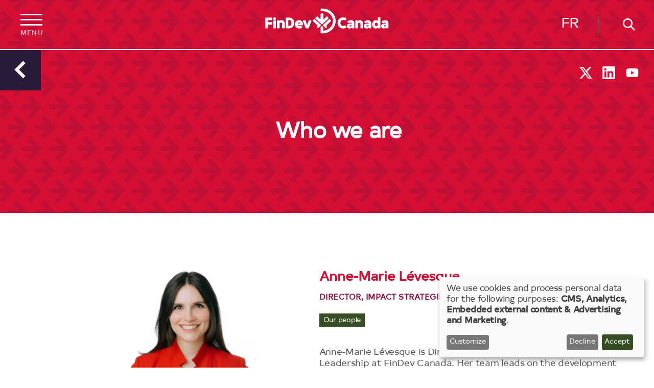

--- FILE ---
content_type: text/html; charset=UTF-8
request_url: https://www.findevcanada.ca/en/who-we-are/anne-marie-levesque
body_size: 19826
content:


<!DOCTYPE html>
<html lang="en" dir="ltr" prefix="og: https://ogp.me/ns#">
  <head>
    <!-- Google tag (gtag.js) -->
    <script async src="https://www.googletagmanager.com/gtag/js?id=G-912FWG5GM4"></script>
    <script>window.dataLayer = window.dataLayer || [];function gtag(){dataLayer.push(arguments);}gtag('js', new Date());gtag('config', 'G-912FWG5GM4');</script>
    <meta charset="utf-8" />
<style>body #backtotop {background: #291b37;border-color: #291b37;color: #ffffff;}body #backtotop:hover { background: #291b37; border-color: #291b37; }</style>
<meta name="description" content="Anne-Marie Lévesque is Director, Impact Strategies and Thought Leadership at FinDev Canada. Her team leads on the development and enhancement of FinDev Canada’s strategies and tools to promote its development impact priorities. This team is also responsible for generating and disseminating insights on the impact of FinDev Canada’s investments." />
<link rel="canonical" href="https://www.findevcanada.ca/en/who-we-are/anne-marie-levesque" />
<link rel="image_src" href="https://www.findevcanada.ca/sites/default/files/styles/max_1300x1300/public/2021-03/Anne-Marie-051-final-edit.jpg.webp?itok=eAEQq8Cn" />
<meta property="og:site_name" content="Development Finance Institute Canada" />
<meta property="og:url" content="https://www.findevcanada.ca/en/who-we-are/anne-marie-levesque" />
<meta property="og:title" content="Anne-Marie Lévesque - Director, Impact Strategies and Thought Leadership" />
<meta property="og:description" content="Anne-Marie Lévesque is Director, Impact Strategies and Thought Leadership at FinDev Canada. Her team leads on the development and enhancement of FinDev Canada’s strategies and tools to promote its development impact priorities. This team is also responsible for generating and disseminating insights on the impact of FinDev Canada’s investments." />
<meta property="og:image" content="https://www.findevcanada.ca/sites/default/files/styles/max_1300x1300/public/2021-03/Anne-Marie-051-final-edit.jpg.webp?itok=eAEQq8Cn" />
<meta name="twitter:card" content="summary_large_image" />
<meta name="twitter:title" content="Anne-Marie Lévesque - Director, Impact Strategies and Thought Leadership" />
<meta name="twitter:description" content="Anne-Marie Lévesque is Director, Impact Strategies and Thought Leadership at FinDev Canada. Her team leads on the development and enhancement of FinDev Canada’s strategies and tools to promote its development impact priorities. This team is also responsible for generating and disseminating insights on the impact of FinDev Canada’s investments." />
<meta name="twitter:image" content="https://www.findevcanada.ca/sites/default/files/styles/max_1300x1300/public/2021-03/Anne-Marie-051-final-edit.jpg.webp?itok=eAEQq8Cn" />
<meta name="Generator" content="Drupal 10 (https://www.drupal.org)" />
<meta name="MobileOptimized" content="width" />
<meta name="HandheldFriendly" content="true" />
<meta name="viewport" content="width=device-width, initial-scale=1.0" />
<link rel="icon" href="/themes/custom/dfic/favicon.ico" type="image/vnd.microsoft.icon" />
<link rel="alternate" hreflang="en" href="https://www.findevcanada.ca/en/who-we-are/anne-marie-levesque" />
<link rel="alternate" hreflang="fr" href="https://www.findevcanada.ca/fr/propos/anne-marie-levesque" />
<script nonce="EDaoFo3sMmXOiqzVZIwUSGQ_0AjuNrUG">window.a2a_config=window.a2a_config||{};a2a_config.callbacks=[];a2a_config.overlays=[];a2a_config.templates={};a2a_config.icon_color = "#E4DD5B,#575757";</script>

    <title>Anne-Marie Lévesque - Director, Impact Strategies and Thought Leadership | Development Finance Institute Canada</title>
    <link rel="stylesheet" media="all" href="/sites/default/files/css/css_q7Gxmx5Fama5iqVDq1fcMHx7_U1A0F91kJ3LrWfHA8g.css?delta=0&amp;language=en&amp;theme=dfic&amp;include=eJxNjFEKhDAMBS-UbWAvJNHEpTY20kR3vf0W8UN4DDM_j5jDqJ5It6S5WQ0g88Wx83W80-Iw0lSGsL4NHz6E_AJ4zhN-1EZS6K25FuS2b6TpTihKzfAi-Okha79xgSPL1_FiWo13lT8eUDha" integrity="sha512-wzsgJFVSurEFajD9h6dtMQgHAa5FALmmZlpzkXrXOeowOCeMlX3cWS/M2Cu4t9Wt3JOl/6+F1WoqOJwW+ywVSQ==" crossorigin="anonymous" />
<link rel="stylesheet" media="all" href="/sites/default/files/css/css_SPhYtQxNR_BOnunZek1mjeUHHvAg4UGqLufMzJK6v9c.css?delta=1&amp;language=en&amp;theme=dfic&amp;include=eJxNjFEKhDAMBS-UbWAvJNHEpTY20kR3vf0W8UN4DDM_j5jDqJ5It6S5WQ0g88Wx83W80-Iw0lSGsL4NHz6E_AJ4zhN-1EZS6K25FuS2b6TpTihKzfAi-Okha79xgSPL1_FiWo13lT8eUDha" integrity="sha512-bvJiyWC1Qs2KO0+6l2+9m/F4zKg8vSqG73OexYH+tvECq1VUZUsEp67p042ar56fYCk56F2ekqSuJV3Xi674UQ==" crossorigin="anonymous" />
<link rel="stylesheet" media="all" href="https://maxcdn.bootstrapcdn.com/font-awesome/4.7.0/css/font-awesome.min.css" integrity="sha256-eZrrJcwDc/3uDhsdt61sL2oOBY362qM3lon1gyExkL0=" crossorigin="anonymous" />

    <script src="/libraries/klaro/dist/klaro-no-translations-no-css.js?t7ohr9" defer id="klaro-js"></script>

    <!-- Microsoft Clarity Heatmaps -->
    <script type="text/javascript">(function(c,l,a,r,i,t,y){c[a]=c[a]||function(){(c[a].q=c[a].q||[]).push(arguments)};t=l.createElement(r);t.async=1;t.src="https://www.clarity.ms/tag/"+i;y=l.getElementsByTagName(r)[0];y.parentNode.insertBefore(t,y);})(window, document, "clarity", "script", "ktzpl0mz7q");</script>
    <!-- End Microsoft Clarity Heatmaps -->
  </head>

  <body class="en path-node page-node-type-member body-path-who-we-are-anne-marie-levesque">
        <a href="#main-content" class="skip-link">
      Skip to main content
    </a>
    
      <div class="dialog-off-canvas-main-canvas" data-off-canvas-main-canvas>
          <header role="banner">
      <div  class="layout-container">
                  <button id="menu-btn" class="menu-toggle" aria-haspopup="true" aria-expanded="false" aria-controls="block-dfic-main-menu block-secondarynavigation block-socialmedialinks-3">
            <span></span>
            <span></span>
            <span></span>
            <span></span>
            <p aria-hidden="true">Menu</p>
            <p class="sr-only">Main Menu. Press the SPACEBAR to expand or the ESCAPE key to collapse this menu. Use the TAB key to choose a submenu item.</p>
          </button>
                  <div class="region region-header">
    <div id="block-dfic-branding" class="block block-system block-system-branding-block">
  
    
          <div class="site-name">
      <a href="/en" title="FinDev Canada homepage" rel="home">
        <div class="logo">
          <?xml version="1.0" encoding="UTF-8"?>
          <svg width="272px" height="55px" viewBox="0 0 272 55" version="1.1" xmlns="http://www.w3.org/2000/svg" xmlns:xlink="http://www.w3.org/1999/xlink">
            <defs>
              <polygon id="path-1" points="0.110923645 0.313689655 16.6822573 0.313689655 16.6822573 18.3909885 0.110923645 18.3909885"></polygon>
              <polygon id="path-3" points="0 54.5828218 280.213018 54.5828218 280.213018 6.32183908e-05 0 6.32183908e-05"></polygon>
            </defs>
            <g id="Nav/full/findev-split" stroke="none" stroke-width="1" fill="none" fill-rule="evenodd" transform="translate(-584.000000, -21.000000)">
              <g id="Nav/full">
                <g id="Logo/split/new" transform="translate(584.000000, 21.000000)">
                  <g id="Page-1" transform="translate(-8.634921, 0.000000)">
                    <path d="M155.22855,7.99023563 C149.903455,2.94098276 142.826767,0.104373563 135.303471,0.00322413793 C135.16347,0.00132758621 135.024103,6.32183908e-05 134.884736,6.32183908e-05 L131.696394,6.32183908e-05 C131.525352,6.32183908e-05 131.364446,0.0632816092 131.242817,0.179603448 L130.721456,0.672074713 C130.597926,0.792189655 130.525075,0.957189655 130.525075,1.12661494 L130.525075,4.57454598 C130.525075,4.74839655 130.599827,4.91782184 130.728425,5.04046552 L131.232047,5.51460345 C131.358745,5.63535057 131.529786,5.70172989 131.711597,5.70172989 L133.026717,5.69287931 L135.501752,5.72954598 C141.453367,5.87937356 147.024255,8.19000575 151.186267,12.2372471 C155.352714,16.2882816 157.646572,21.6346609 157.646572,27.2920747 C157.646572,32.6574195 155.554796,37.8015 151.754505,41.7728793 C147.97892,45.7202356 142.827401,48.1971322 137.248911,48.7471322 C137.12158,48.763569 136.90176,48.7894885 136.716781,48.808454 L136.611622,48.8198333 L136.607188,41.3562701 C136.608455,41.170408 136.528002,40.9896034 136.387368,40.8606379 L134.312063,38.9666149 C134.198035,38.8616724 134.047265,38.8028793 133.889527,38.8028793 L133.280112,38.8041437 C133.120473,38.8041437 132.972237,38.8616724 132.859476,38.9640862 L130.782905,40.8606379 C130.642271,40.9896034 130.561818,41.1691437 130.561818,41.3543736 L130.568786,53.4429943 C130.568786,53.6212701 130.645438,53.7951207 130.777203,53.9209253 L131.26879,54.3868448 C131.402455,54.5139138 131.578565,54.5828218 131.765444,54.5828218 L134.884736,54.5828218 C135.549897,54.5828218 136.219494,54.5606954 136.878321,54.5183391 C143.518536,54.0916149 149.609517,51.5850057 154.490537,47.2690862 C160.322422,42.1129943 163.665335,34.8251782 163.660901,27.2750057 C163.655833,19.9903506 160.661972,13.1419023 155.22855,7.99023563" id="Fill-1" fill="#D40E34"></path>
                    <path d="M131.483415,36.8357126 L131.465677,36.3166897 C131.459976,36.1358851 131.382691,35.9689885 131.250292,35.8444483 L117.83873,23.3739885 C117.698096,23.2424943 117.513751,23.1704253 117.323071,23.1704253 L116.814381,23.1868621 C116.63447,23.1938161 116.462162,23.2715747 116.340532,23.4018046 L113.717261,26.2105977 C113.600066,26.3345057 113.538617,26.4982414 113.544952,26.6682989 L113.562056,27.1734138 C113.569658,27.3706552 113.653279,27.5533563 113.797714,27.6880115 L123.386179,36.6473218 L123.393781,36.6795632 C123.399482,36.7010575 123.405184,36.720023 123.403917,36.7465747 L123.412152,42.2080115 C123.412786,42.3647931 123.479935,42.5165172 123.595863,42.6233563 L124.228084,43.2138161 C124.342745,43.3219195 124.497949,43.3769195 124.654421,43.3769195 C124.810892,43.3769195 124.967997,43.3206552 125.085192,43.2119195 L128.461047,40.0187586 L128.478151,40.0206552 L131.216717,37.4173218 C131.410564,37.1998506 131.491017,37.026 131.483415,36.8357126" id="Fill-3" fill="#D40E34"></path>
                    <path d="M135.772632,36.3154885 L135.754894,36.8345115 C135.746659,37.0247989 135.829645,37.2024425 136.036162,37.4325575 L138.732285,39.995431 L138.807036,40.0479023 L142.15375,43.2126149 C142.270312,43.3219828 142.427417,43.3763506 142.583888,43.3763506 C142.739093,43.3763506 142.894931,43.3219828 143.010225,43.2138793 L143.643079,42.6234195 C143.759007,42.5140517 143.826157,42.3629598 143.826157,42.2080747 L143.834392,36.743477 C143.833125,36.7200862 143.838827,36.7011207 143.840727,36.6922701 L143.857831,36.6461207 L153.440595,27.6880747 C153.584397,27.5534195 153.668651,27.3700862 153.676253,27.173477 L153.692723,26.6683621 C153.699692,26.4983046 153.63951,26.3352011 153.522315,26.2119253 L150.897143,23.4018678 C150.775514,23.2716379 150.603839,23.1938793 150.423928,23.1869253 L149.915238,23.1704885 C149.723925,23.1704885 149.540213,23.2425575 149.398312,23.3740517 L135.988017,35.8438793 C135.854985,35.9690517 135.7796,36.1359483 135.772632,36.3154885" id="Fill-5" fill="#D40E34"></path>
                    <path d="M119.38748,22.053546 L132.824381,34.4620517 C132.962481,34.5916494 133.151261,34.6649828 133.34004,34.6649828 L133.599136,34.6662471 L133.860133,34.6649828 C134.048912,34.6649828 134.237692,34.5916494 134.375158,34.4620517 L147.778485,22.053546 C147.940024,21.9018218 148.03378,21.6969943 148.042016,21.4750977 L148.058486,20.9718793 C148.066088,20.7777989 147.997038,20.5919368 147.863372,20.4490632 L145.239467,17.6415345 C145.102634,17.4936034 144.906887,17.4057299 144.704171,17.3975115 L144.192313,17.3798103 C143.976927,17.3798103 143.771677,17.4619943 143.614572,17.6080287 L136.798881,23.9463046 L136.797614,12.4532011 C136.798881,12.2180287 136.696256,11.988546 136.518246,11.8248103 L134.444209,9.93078736 C134.296606,9.79613218 134.103392,9.72153448 133.900676,9.72153448 L133.291895,9.72153448 C133.087912,9.72153448 132.895965,9.79613218 132.74963,9.93015517 L130.674325,11.8248103 C130.495682,11.988546 130.39369,12.2173966 130.394957,12.4519368 L130.394957,23.9722241 L123.550759,17.6080287 C123.393021,17.4619943 123.187771,17.3798103 122.968584,17.3798103 L122.459894,17.3975115 C122.257811,17.4057299 122.062697,17.4936034 121.92523,17.6415345 L119.301326,20.4490632 C119.16766,20.5919368 119.09861,20.7777989 119.106211,20.9718793 L119.122682,21.4750977 C119.132184,21.6969943 119.225941,21.9018218 119.38748,22.053546" id="Fill-7" fill="#D40E34"></path>
                    <path d="M24.1995356,20.4312356 L23.8435157,20.0746839 C23.7066824,19.9375 23.5248715,19.8622701 23.3303909,19.8622701 L9.75792325,19.8622701 C9.5742119,19.8622701 9.40126984,19.9343391 9.27140492,20.0639368 L8.92425382,20.4091092 C8.77665126,20.5570402 8.69493138,20.7542816 8.69493138,20.9641667 L8.69493138,42.3787644 C8.69493138,42.5677874 8.76904941,42.7460632 8.90398223,42.8826149 L9.26063564,43.2372701 C9.39683543,43.3738218 9.57864631,43.4490517 9.77185997,43.4490517 L13.4296163,43.4490517 C13.620296,43.4490517 13.7995729,43.3750862 13.9326053,43.240431 L14.2905256,42.8857759 C14.424825,42.7498563 14.5027439,42.5627299 14.5027439,42.3730747 L14.5014769,35.3292816 L22.0038683,35.330546 L22.9661357,35.3362356 C23.1542814,35.3362356 23.3329249,35.2622701 23.4697581,35.1282471 L23.8251446,34.7710632 C23.9600774,34.6376724 24.0373629,34.4511782 24.0373629,34.2608908 L24.0373629,30.8666954 C24.0373629,30.6783046 23.9613444,30.4956034 23.8289455,30.3641092 L23.4722921,30.0081897 C23.3360923,29.8722701 23.1542814,29.7970402 22.9598008,29.7970402 L14.5014769,29.7970402 L14.5014769,25.454569 L23.3360923,25.4533046 C23.5229711,25.4533046 23.7066824,25.3774425 23.8403483,25.2453161 L24.1976352,24.8887644 C24.3332015,24.7528448 24.4085865,24.571408 24.4085865,24.3779598 L24.4085865,20.9331897 C24.4085865,20.7422701 24.333835,20.5639943 24.1995356,20.4312356" id="Fill-9" class="findev-word-logo" fill="#D40E34"></path>
                    <path d="M44.893352,25.6165977 C42.9998581,25.6165977 41.6486295,26.1008506 40.2777627,27.2792414 L40.2777627,27.1458506 C40.2777627,26.9359655 40.1960429,26.7393563 40.0484403,26.5933218 L39.7278957,26.2734368 C39.582827,26.1292989 39.382645,26.0458506 39.1786621,26.0458506 L35.5000007,26.0458506 C35.3023526,26.0458506 35.1148404,26.1236092 34.9742062,26.263954 L34.6492271,26.5882644 C34.4978236,26.7393563 34.4148368,26.9397586 34.4148368,27.1521724 L34.4148368,42.3353333 C34.4148368,42.554069 34.5003576,42.7595287 34.654295,42.9137816 L34.957102,43.2165977 C35.1072385,43.3676897 35.308054,43.4505057 35.5247067,43.4505057 L39.1773951,43.4505057 C39.3883464,43.4505057 39.584094,43.368954 39.7291626,43.2216552 L40.0554086,42.8954483 C40.1966763,42.7563678 40.2777627,42.5616552 40.2777627,42.3625172 L40.2777627,33.4569425 C40.2777627,32.2709655 41.3160486,31.0710805 43.3001311,31.0710805 C44.8173335,31.0710805 45.7586958,32.0111379 45.7586958,33.5233218 L45.7586958,42.3448161 C45.7586958,42.5572299 45.8416826,42.757 45.9924526,42.9074598 L46.3060289,43.2203908 C46.4536314,43.368954 46.6500125,43.4505057 46.8609638,43.4505057 L50.5244215,43.4505057 C50.7303049,43.4505057 50.9298535,43.3676897 51.0730216,43.2241839 L51.3929327,42.9042989 C51.5411688,42.7563678 51.6228887,42.5591264 51.6228887,42.3505057 L51.6228887,32.2330345 C51.6228887,28.3368851 48.8551822,25.6165977 44.893352,25.6165977" id="Fill-11" class="findev-word-logo" fill="#D40E34"></path>
                    <path d="M110.215532,26.543569 L109.923495,26.2527644 C109.787928,26.1162126 109.606751,26.0416149 109.413537,26.0416149 L105.307906,26.0416149 C105.122294,26.0416149 104.946184,26.1136839 104.813785,26.244546 L104.404553,26.6529368 C104.320932,26.7344885 104.257583,26.8375345 104.219574,26.949431 L100.990689,36.4144885 L97.7605366,26.9538563 C97.7225274,26.8406954 97.6579116,26.7363851 97.5723908,26.650408 L97.2018007,26.2818448 C97.0465963,26.1269598 96.8407129,26.0416149 96.6221597,26.0416149 L92.6147184,26.0416149 C92.4018666,26.0416149 92.2035851,26.124431 92.055349,26.2729943 L91.8329949,26.4942586 C91.6068399,26.7205805 91.5346224,27.0587989 91.6473831,27.3565575 L97.437458,42.5744885 C97.4722998,42.6648908 97.5280467,42.7496034 97.5983638,42.820408 L98.0006283,43.2193161 C98.1469639,43.3653506 98.3414446,43.4456379 98.5492284,43.4456379 L103.444819,43.4456379 C103.647535,43.4456379 103.837581,43.3666149 103.980749,43.2237414 L104.381747,42.8248333 C104.455232,42.7483391 104.511612,42.6623621 104.547721,42.5681667 L110.376438,27.2920747 C110.474629,27.0316149 110.41128,26.7376494 110.215532,26.543569" id="Fill-13" class="findev-word-logo" fill="#D40E34"></path>
                    <path d="M61.2403044,38.1713908 L59.4532364,38.1713908 L59.4532364,25.2773678 L61.2403044,25.2773678 C64.4394158,25.2773678 66.5888386,27.8269655 66.5888386,31.6219655 C66.5888386,31.6542069 66.5901056,31.6662184 66.590739,31.6763333 L66.5913725,31.6934023 C66.5913725,35.6287471 64.4907283,38.1713908 61.2403044,38.1713908 Z M72.5151133,31.5682299 C72.5151133,31.5486322 72.5138463,31.5290345 72.5138463,31.4911034 C72.5138463,28.0728851 71.3685011,25.1401839 69.2019741,23.0109885 C67.1425066,20.9873678 64.2861119,19.8728276 61.160485,19.8728276 L54.8091403,19.8728276 C54.5918541,19.8728276 54.3885046,19.9562759 54.2358342,20.1086322 L53.9133891,20.4272529 C53.7683205,20.5682299 53.6891345,20.7578851 53.6891345,20.9608161 L53.6891345,42.3298966 C53.6891345,42.5448391 53.7771893,42.7559885 53.9311267,42.9083448 L54.2396351,43.2162184 C54.3859707,43.3635172 54.5905871,43.4482299 54.799638,43.4482299 L61.1655529,43.4482299 C67.8494785,43.4482299 72.5170137,38.6044368 72.5170137,31.6693793 L72.5151133,31.5682299 Z" id="Fill-15" class="findev-word-logo" fill="#D40E34"></path>
                    <path d="M31.5738992,26.2519425 C31.4370659,26.116023 31.255255,26.0401609 31.0620413,26.0401609 L27.3390359,26.0401609 C27.155958,26.0401609 26.9830159,26.1122299 26.8518841,26.2418276 L26.5066334,26.587 C26.3577639,26.7336667 26.276044,26.930908 26.276044,27.1414253 L26.276044,42.3745287 C26.276044,42.5648161 26.350162,42.743092 26.4850948,42.8777471 L26.8430152,43.2336667 C26.979215,43.3695862 27.1597589,43.4448161 27.3523391,43.4448161 L31.0671092,43.4448161 C31.257789,43.4448161 31.4364324,43.3708506 31.5700982,43.2361954 L31.9273851,42.880908 C32.062318,42.7449885 32.1396034,42.5591264 32.1396034,42.3701034 L32.1396034,27.1477471 C32.1396034,26.9328046 32.0559831,26.7324023 31.9039461,26.5813103 L31.5738992,26.2519425 Z" id="Fill-17" class="findev-word-logo" fill="#D40E34"></path>
                    <path d="M29.2085839,25.1759655 C30.9177329,25.1759655 32.3088713,23.7876897 32.3088713,22.0814253 C32.3088713,20.3915977 30.9177329,19.0165977 29.2085839,19.0165977 C27.5273083,19.0165977 26.1070296,20.4206782 26.1070296,22.0814253 C26.1070296,23.7876897 27.4988014,25.1759655 29.2085839,25.1759655" id="Fill-19" class="findev-word-logo" fill="#D40E34"></path>
                    <path d="M83.0749049,30.7566954 C84.7232391,30.7566954 85.784964,31.5096264 86.0776352,32.8814655 L80.1215866,32.8814655 C80.5954352,31.5096264 81.6406894,30.7566954 83.0749049,30.7566954 M83.1401541,25.5942816 C77.7327056,25.5942816 73.9558537,29.335546 73.9558537,34.6933046 C73.9558537,40.0896264 77.8689054,43.8593391 83.4721015,43.8593391 C86.1948303,43.8593391 88.0439801,43.2480172 89.8557541,41.748477 C90.0172933,41.6169828 90.1097825,41.4197414 90.1097825,41.2092241 L90.1097825,40.710431 C90.1097825,40.5233046 90.0369315,40.3481897 89.9051661,40.2179598 L87.720268,38.0375575 C87.5910366,37.9079598 87.4104927,37.8327299 87.2242474,37.8327299 L86.6756473,37.8339943 C86.5236103,37.8339943 86.3779082,37.8839368 86.2550116,37.9787644 C85.5277681,38.5249713 84.5363603,38.8025 83.3073947,38.8025 C81.710373,38.8025 80.6530825,38.1431322 80.1614963,36.8408333 L90.4575671,36.8408333 C90.68879,36.8408333 90.9168455,36.7472701 91.0821857,36.5847989 C91.1810097,36.4868103 91.2582952,36.4096839 91.3564857,36.3097989 L91.4268028,36.241523 C91.5294278,36.1359483 91.595944,36.0006609 91.6143151,35.8603161 C91.6992024,35.2003161 91.7612842,34.4025 91.7612842,33.9650287 C91.7612842,29.7983046 89.0955692,25.5942816 83.1401541,25.5942816" id="Fill-21" class="findev-word-logo" fill="#D40E34"></path>
                    <path d="M217.310379,25.7928506 C215.438424,25.7928506 214.101766,26.2714138 212.745469,27.4365287 L212.745469,27.3075632 C212.745469,27.1014713 212.663749,26.9067586 212.51678,26.7588276 L212.199403,26.4421034 C212.053067,26.2973333 211.860487,26.217046 211.655237,26.217046 L208.016486,26.217046 C207.817571,26.217046 207.632592,26.2941724 207.495125,26.4338851 L207.173314,26.7544023 C207.023177,26.9042299 206.94019,27.1027356 206.94019,27.3138851 L206.94019,42.3383678 C206.94019,42.5539425 207.025078,42.7568736 207.179015,42.9117586 L207.476754,43.2095172 C207.626257,43.359977 207.826439,43.4427931 208.039925,43.4427931 L211.654604,43.4427931 C211.862388,43.4427931 212.056868,43.3618736 212.20067,43.2164713 L212.523115,42.8940575 C212.666283,42.7518161 212.745469,42.5634253 212.745469,42.3642874 L212.745469,33.552908 C212.745469,32.3789425 213.772352,31.191069 215.734896,31.191069 C217.234994,31.191069 218.167488,32.1210115 218.167488,33.618023 L218.167488,42.3472184 C218.167488,42.5583678 218.249208,42.7562414 218.398711,42.9054368 L218.709119,43.2152069 C218.855455,43.3618736 219.050569,43.4427931 219.25772,43.4427931 L222.882535,43.4427931 C223.088418,43.4427931 223.281632,43.3618736 223.4267,43.2171034 L223.74281,42.9010115 C223.889779,42.754977 223.970866,42.5602644 223.970866,42.3535402 L223.970866,32.3410115 C223.970866,28.485954 221.231666,25.7928506 217.310379,25.7928506" id="Fill-23" class="canada-word-logo" fill="#D40E34"></path>
                    <path d="M195.910795,39.3572414 C194.79649,39.3572414 194.104089,38.867931 194.104089,38.0777011 C194.104089,36.8481034 195.523734,36.6647701 196.370707,36.6647701 C197.243019,36.6647701 198.227458,36.7931034 199.084567,37.0168966 C198.910991,38.4835632 197.348811,39.3572414 195.910795,39.3572414 M197.191706,25.7968966 C193.889336,25.7968966 191.531496,26.8450575 190.134656,27.7244253 C189.974384,27.8243103 189.854655,27.9823563 189.797641,28.1694828 L189.662708,28.6088506 C189.603794,28.8048276 189.622165,29.0102874 189.715288,29.187931 L190.855565,31.405 C190.954389,31.5997126 191.131132,31.7476437 191.33955,31.8121264 L191.727877,31.9360345 C191.933761,32.0005172 192.161816,31.9764943 192.355663,31.8696552 C193.511144,31.2343103 194.785721,30.8992529 196.04256,30.8992529 C198.138136,30.8992529 199.031354,31.6357471 199.096603,33.4362069 C197.905646,33.1352874 196.570255,32.9683908 195.321018,32.9683908 C193.499108,32.9683908 191.814665,33.4115517 190.578731,34.2163218 C189.088135,35.1867241 188.300077,36.647069 188.300077,38.4367816 C188.300077,40.1038506 188.947501,41.507931 190.172032,42.5004598 C191.262898,43.3848851 192.742724,43.8722989 194.336578,43.8722989 C196.259846,43.8722989 198.109629,43.1535057 199.33226,41.9390805 L199.33226,42.3512644 C199.33226,42.5611494 199.41398,42.7583908 199.560949,42.9037931 L199.860589,43.2040805 C200.013259,43.3577011 200.226111,43.4462069 200.442764,43.4462069 L203.782509,43.4462069 C203.983958,43.4462069 204.18224,43.3633908 204.326041,43.2192529 L204.641518,42.9050575 C204.786587,42.7571264 204.870207,42.556092 204.870207,42.3512644 L204.870207,33.4241954 C204.870207,28.2914943 202.358429,25.7968966 197.191706,25.7968966" id="Fill-25" class="canada-word-logo" fill="#D40E34"></path>
                    <path d="M233.14123,39.3791149 C232.025658,39.3791149 231.33389,38.8898046 231.33389,38.0995747 C231.33389,36.869977 232.754169,36.6872759 233.601141,36.6872759 C234.475354,36.6872759 235.460427,36.814977 236.315001,37.0387701 C236.141426,38.5054368 234.579246,39.3791149 233.14123,39.3791149 M234.422141,25.8181379 C231.116604,25.8181379 228.75623,26.870092 227.35749,27.7519885 C227.201652,27.8493448 227.08509,28.0023333 227.03061,28.1825057 L226.89441,28.6307241 C226.834229,28.8254368 226.851967,29.0321609 226.945723,29.2117011 L228.106272,31.4673333 C228.191792,31.6361264 228.345096,31.7644598 228.527541,31.8207241 L228.993154,31.9699195 C229.176865,32.0268161 229.382115,32.005954 229.555691,31.9111264 C230.717507,31.2637701 232.002853,30.9223908 233.272995,30.9223908 C235.369838,30.9223908 236.261155,31.6588851 236.325771,33.4580805 C235.135448,33.1571609 233.799423,32.9915287 232.551453,32.9915287 C230.728276,32.9915287 229.043833,33.4346897 227.809166,34.2394598 C226.317303,35.2111264 225.529245,36.6702069 225.529245,38.4599195 C225.529245,40.1257241 226.176669,41.531069 227.402467,42.5235977 C228.494599,43.4067586 229.973793,43.8941724 231.567013,43.8941724 C233.490915,43.8941724 235.341331,43.1753793 236.562062,41.9622184 L236.562062,42.3636552 C236.562062,42.5785977 236.646315,42.7821609 236.797719,42.9338851 L237.092291,43.2297471 C237.245594,43.384 237.450844,43.4687126 237.671298,43.4687126 L241.016112,43.4687126 C241.21566,43.4687126 241.411408,43.3871609 241.553309,43.2449195 L241.870686,42.9281954 C242.016388,42.7815287 242.100642,42.5779655 242.100642,42.3718736 L242.100642,33.4473333 C242.100642,28.3133678 239.588864,25.8181379 234.422141,25.8181379" id="Fill-27" class="canada-word-logo" fill="#D40E34"></path>
                    <g id="Group-31" transform="translate(263.530761, 25.502362)">
                      <mask id="mask-2" fill="white">
                        <use xlink:href="#path-1"></use>
                      </mask>
                      <g id="Clip-30"></g>
                      <path d="M10.8954132,11.5343218 C10.7218377,13.0009885 9.15965774,13.8746667 7.72290831,13.8746667 C6.60733699,13.8746667 5.91556874,13.3847241 5.91556874,12.5963908 C5.91556874,11.3667931 7.3358475,11.1828276 8.18282017,11.1828276 C9.05703279,11.1828276 10.0408387,11.3105287 10.8954132,11.5343218 M9.00255287,0.313689655 C5.70398395,0.313689655 3.34360987,1.36311494 1.94360271,2.24437931 C1.78459737,2.34363218 1.66550174,2.49978161 1.60975485,2.68374713 L1.47482203,3.12121839 C1.4159077,3.31909195 1.43427883,3.52897701 1.52930195,3.71167816 L2.66957928,5.92685057 C2.76776982,6.11966667 2.94197886,6.26506897 3.1459618,6.32828736 L3.53302261,6.45156322 C3.74017299,6.51794253 3.97583031,6.49391954 4.1722114,6.38581609 C5.32515848,5.753 6.59910165,5.41794253 7.85467369,5.41794253 C9.951517,5.41794253 10.8428338,6.15443678 10.9074495,7.95363218 C9.71585969,7.65271264 8.38046824,7.48708046 7.13186456,7.48708046 C5.31122176,7.48708046 3.62677875,7.9296092 2.38957784,8.73501149 C0.898981977,9.70667816 0.110923645,11.1657586 0.110923645,12.9554713 C0.110923645,14.6206437 0.758347773,16.0266207 1.9841459,17.0191494 C3.07754516,17.9035747 4.55547128,18.3909885 6.14742513,18.3909885 C8.07195987,18.3909885 9.92174309,17.6702989 11.1431068,16.4565057 L11.1431068,16.8592069 C11.1431068,17.0741494 11.2267271,17.2764483 11.3793976,17.4288046 L11.6758697,17.7271954 C11.8253727,17.877023 12.0344236,17.963 12.2491758,17.963 L15.585754,17.963 C15.7948048,17.963 15.9975208,17.8782874 16.1438564,17.7316207 L16.4523648,17.4224828 C16.5980669,17.2758161 16.6823207,17.0735172 16.6823207,16.869954 L16.6823207,7.94288506 C16.6823207,2.80891954 14.1705431,0.313689655 9.00255287,0.313689655" id="Fill-29" class="canada-word-logo" fill="#D40E34" mask="url(#mask-2)"></path>
                    </g>
                    <path d="M256.579567,34.8574195 C256.579567,37.0137989 255.2068,38.4627644 253.162536,38.4627644 C251.138543,38.4627644 249.779079,37.0017874 249.779079,34.8258103 C249.779079,32.6675345 251.138543,31.2179368 253.162536,31.2179368 C255.2068,31.2179368 256.579567,32.6801782 256.579567,34.8574195 M261.832444,19.6021897 L261.507465,19.2778793 C261.363664,19.1356379 261.173617,19.0566149 260.970901,19.0566149 L257.358123,19.0566149 C257.143371,19.0566149 256.933686,19.1438563 256.78355,19.2949483 L256.488978,19.5870172 C256.338842,19.7393736 256.25142,19.9486264 256.25142,20.1610402 L256.25142,27.3458103 C255.120012,26.3608678 253.588239,25.8203506 251.915832,25.8203506 C247.313546,25.8203506 243.843302,29.6918448 243.843302,34.8258103 C243.843302,39.9958103 247.257166,43.8951207 251.783434,43.8951207 C253.503985,43.8951207 255.082636,43.2730517 256.25142,42.139546 L256.25142,42.390523 C256.25142,42.5909253 256.33314,42.7869023 256.476308,42.9272471 L256.786717,43.2382816 C256.938121,43.387477 257.138936,43.4696609 257.352421,43.4696609 L260.969001,43.4696609 C261.17045,43.4696609 261.368098,43.3881092 261.509366,43.2458678 L261.82801,42.9310402 C261.973079,42.7887989 262.056065,42.5909253 262.056065,42.3886264 L262.056065,20.139546 C262.056065,19.9366149 261.976246,19.7456954 261.832444,19.6021897" id="Fill-32" class="canada-word-logo" fill="#D40E34"></path>
                    <path d="M185.732743,37.764454 C185.585773,37.554569 185.36532,37.4116954 185.112558,37.3642816 L184.658981,37.2757759 C184.422057,37.2277299 184.175631,37.269454 183.974182,37.3845115 C182.48802,38.0318678 181.596703,38.1406034 180.15742,38.1406034 C176.531338,38.1406034 174.095579,35.5081897 174.095579,31.5899138 C174.095579,27.7696264 176.545275,25.2023276 180.190995,25.2023276 C181.770912,25.2023276 182.997344,25.341408 184.233911,26.0323851 C184.486673,26.1702011 184.779977,26.2011782 185.032739,26.1177299 L185.4198,25.9912931 C185.676362,25.9091092 185.898716,25.719454 186.015278,25.4868103 L187.405149,22.8784195 C187.519811,22.6483046 187.540082,22.3872126 187.464064,22.1425575 L187.32533,21.704454 C187.256913,21.4825575 187.114379,21.2910057 186.924332,21.1658333 L186.87302,21.1310632 C184.929481,19.9678448 182.607116,19.3533621 180.15742,19.3533621 C176.753692,19.3533621 173.658473,20.5684195 171.443167,22.7747414 C169.208224,25.0031897 167.977358,28.1413506 167.977358,31.6120402 C167.977358,35.0839943 169.202522,38.2221552 171.427963,40.4474425 C173.633767,42.6550287 176.722018,43.8700862 180.125746,43.8700862 C182.520961,43.8700862 184.786312,43.281523 186.676005,42.1676149 L186.978812,41.9823851 C187.211302,41.8312931 187.372208,41.5910632 187.42162,41.3223851 L187.493204,40.9215805 C187.541349,40.6541667 187.482435,40.3753736 187.331031,40.1579023 L185.732743,37.764454 Z" id="Fill-34" class="canada-word-logo" fill="#D40E34"></path>
                    <mask id="mask-4" fill="white">
                      <use xlink:href="#path-3"></use>
                    </mask>
                    <g id="Clip-37"></g>
                    <polygon id="Fill-36" fill="#D40E34" mask="url(#mask-4)" points="0 30.1312126 0.139367229 30.1312126 0.139367229 30.0964425 0 30.0964425"></polygon>
                  </g>
                </g>
              </g>
            </g>
          </svg>
        </div>
      </a>
    </div>
    </div>
<div class="language-switcher-language-url block block-language block-language-blocklanguage-interface" id="block-languageswitcher-2" role="navigation">
  
    
      <div block="block-languageswitcher-2"><div hreflang="fr" data-drupal-link-system-path="node/671"><a href="/fr/propos/anne-marie-levesque" class="language-link" hreflang="fr" data-drupal-link-system-path="node/671">Français</a></div></div>
  </div>
<div class="views-exposed-form block block-views block-views-exposed-filter-blockacquia-search-page" data-drupal-selector="views-exposed-form-acquia-search-page" id="block-exposedformacquia-searchpage-2">
  
    
      <form block="block-exposedformacquia-searchpage-2" action="/en/search" method="get" id="views-exposed-form-acquia-search-page" accept-charset="UTF-8">
  
<button class="toggle-search">
  <div class="to-open">
    <span class="sr-only">Open search bar</span>
  </div>
</button>
<div class="form--inline clearfix">
  <div data-drupal-selector="edit-actions" class="form-actions js-form-wrapper form-wrapper" id="edit-actions">
  <input data-drupal-selector="edit-submit-acquia-search" type="submit" id="edit-submit-acquia-search" value="Search" class="button js-form-submit form-submit" />

    
        
  </div>

  <div class="js-form-item form-item js-form-type-textfield form-type-textfield js-form-item-search form-item-search form-no-label">
      <label for="edit-search" class="visually-hidden">Search our website</label>
        
  <input placeholder="Search our website" autocomplete="off" data-drupal-selector="edit-search" type="text" id="edit-search" name="search" value="" size="30" maxlength="128" class="form-text" />

        </div>

  
  <button class="toggle-search to-close">
    <span class="sr-only">Close search Bar</span>
  </button>
</div>

</form>

  </div>
<nav role="navigation" aria-labelledby="block-socialmedialinks-menu" id="block-socialmedialinks" class="block block-menu navigation menu--social-media-links">
            
  <div class="visually-hidden" id="block-socialmedialinks-menu">Social Media Links (links are external)</div>
  

        
              <ul block="block-socialmedialinks" class="menu">
                    <li class="menu-item">
        <a href="https://x.com/findev_canada" class="twitter" target="_blank">X social</a>
              </li>
                <li class="menu-item">
        <a href="https://www.linkedin.com/company/findevcanada/" class="linkedin" target="_blank">Linkedin</a>
              </li>
                <li class="menu-item">
        <a href="https://www.youtube.com/c/findevcanada" class="youtube" target="_blank">YouTube</a>
              </li>
        </ul>
  


  </nav>

  </div>

      </div>
    </header>
  
            <div class="region region-primary-menu">
    <div class="language-switcher-language-url block block-language block-language-blocklanguage-interface" id="block-languageswitcher" role="navigation">
  
    
      <div block="block-languageswitcher"><div hreflang="fr" data-drupal-link-system-path="node/671"><a href="/fr/propos/anne-marie-levesque" class="language-link" hreflang="fr" data-drupal-link-system-path="node/671">Français</a></div></div>
  </div>
<nav role="navigation" aria-labelledby="block-dfic-main-menu-menu" id="block-dfic-main-menu" class="block block-menu navigation menu--main layout-container">
            
  <div class="visually-hidden" id="block-dfic-main-menu-menu">Main Navigation</div>
  

        

                        <ul block="block-dfic-main-menu" class="menu" id="main-menu">
                            <li class="menu-item menu-item--expanded menu-item--1 sub-menu-wrapper" aria-label="About Us">
                      <h2 class="main-menu-title">
              About Us
            </h2>
                                                      <ul class="menu">
                            <li class="menu-item menu-item--1" aria-label="Our Story">
                      <a href="/en/about-us/our-story" data-drupal-link-system-path="node/2">Our Story</a>
                            </li>
                      <li class="menu-item menu-item--2" aria-label="Our People">
                      <a href="/en/about-us/our-people" data-drupal-link-system-path="node/3">Our People</a>
                            </li>
                      <li class="menu-item menu-item--3" aria-label="Board of Directors">
                      <a href="/en/about-us/board-directors" data-drupal-link-system-path="node/551">Board of Directors</a>
                            </li>
                      <li class="menu-item menu-item--4" aria-label="FAQ">
                      <a href="/en/about-us/faq" data-drupal-link-system-path="node/1141">FAQ</a>
                            </li>
                      <li class="menu-item menu-item--5" aria-label="Careers">
                      <a href="/en/careers" data-drupal-link-system-path="node/1771">Careers</a>
                            </li>
            </ul>
      
                  </li>
                      <li class="menu-item menu-item--expanded menu-item--2 sub-menu-wrapper" aria-label="What We Do">
                      <h2 class="main-menu-title">
              What We Do
            </h2>
                                                      <ul class="menu">
                            <li class="menu-item menu-item--1" aria-label="Our Approach">
                      <a href="/en/what-we-do/our-approach" data-drupal-link-system-path="node/6">Our Approach</a>
                            </li>
                      <li class="menu-item menu-item--expanded menu-item--2" aria-label="Development Impact">
                      <a href="/en/what-we-do/development-impact" data-drupal-link-system-path="node/376">Development Impact</a>
                                                      <ul class="menu">
                            <li class="menu-item menu-item--1" aria-label="Climate and Nature Action">
                      <a href="/en/what-we-do/development-impact/climate-and-nature-action" data-drupal-link-system-path="node/1486">Climate and Nature Action</a>
                            </li>
                      <li class="menu-item menu-item--2" aria-label="Gender Equality">
                      <a href="/en/what-we-do/development-impact/gender-equality" data-drupal-link-system-path="node/731">Gender Equality</a>
                            </li>
            </ul>
      
                  </li>
                      <li class="menu-item menu-item--3" aria-label="Technical Assistance">
                      <a href="/en/what-we-do/technical-assistance-and-advisory" data-drupal-link-system-path="node/1478">Technical Assistance</a>
                            </li>
                      <li class="menu-item menu-item--4" aria-label="2X Canada">
                      <a href="/en/what-we-do/2x-canada" data-drupal-link-system-path="node/1463">2X Canada</a>
                            </li>
                      <li class="menu-item menu-item--5" aria-label="2025 G7 DFI Strategy">
                      <a href="/en/what-we-do/findev-canadas-leadership-2025-g7-dfi-strategy" data-drupal-link-system-path="node/1815">2025 G7 DFI Strategy</a>
                            </li>
                      <li class="menu-item menu-item--6" aria-label="Blended Finance">
                      <a href="/en/what-we-do/blended-finance" data-drupal-link-system-path="node/1826">Blended Finance</a>
                            </li>
            </ul>
      
                  </li>
                      <li class="menu-item menu-item--expanded menu-item--3 sub-menu-wrapper" aria-label="Our Impact">
                      <h2 class="main-menu-title">
              Our Impact
            </h2>
                                                      <ul class="menu">
                            <li class="menu-item menu-item--1" aria-label="Our Portfolio">
                      <a href="/en/our-impact/our-portfolio" data-drupal-link-system-path="node/1061">Our Portfolio</a>
                            </li>
                      <li class="menu-item menu-item--2" aria-label="Our Clients">
                      <a href="/en/our-impact/our-clients" data-drupal-link-system-path="node/1713">Our Clients</a>
                            </li>
                      <li class="menu-item menu-item--3" aria-label="Impact Stories">
                      <a href="/en/our-impact/impact-stories" data-drupal-link-system-path="node/1635">Impact Stories</a>
                            </li>
            </ul>
      
                  </li>
                      <li class="menu-item menu-item--expanded menu-item--4 sub-menu-wrapper" aria-label="Governance">
                      <h2 class="main-menu-title">
              Governance
            </h2>
                                                      <ul class="menu">
                            <li class="menu-item menu-item--1" aria-label="Annual Report 2024">
                      <a href="/en/governance/annual-report-2024" data-drupal-link-system-path="node/1844">Annual Report 2024</a>
                            </li>
                      <li class="menu-item menu-item--2" aria-label="Transparency Policy and Approach">
                      <a href="/en/governance/transparency-policy-and-approach" data-drupal-link-system-path="node/366">Transparency Policy and Approach</a>
                            </li>
                      <li class="menu-item menu-item--3" aria-label="Policies and Guidelines">
                      <a href="/en/governance/policies-and-guidelines" data-drupal-link-system-path="node/501">Policies and Guidelines</a>
                            </li>
                      <li class="menu-item menu-item--4" aria-label="Independent Accountability Mechanism">
                      <a href="/en/governance/independent-accountability-mechanism" data-drupal-link-system-path="node/1599">Independent Accountability Mechanism</a>
                            </li>
                      <li class="menu-item menu-item--5" aria-label="Our Code">
                      <a href="/en/governance/our-code" data-drupal-link-system-path="node/4">Our Code</a>
                            </li>
            </ul>
      
                  </li>
                      <li class="menu-item menu-item--expanded menu-item--5 sub-menu-wrapper" aria-label="News">
                      <h2 class="main-menu-title">
              News
            </h2>
                                                      <ul class="menu">
                            <li class="menu-item menu-item--1" aria-label="Media">
                      <a href="/en/media" data-drupal-link-system-path="node/1006">Media</a>
                            </li>
                      <li class="menu-item menu-item--2" aria-label="Blog">
                      <a href="/en/blog" data-drupal-link-system-path="blog">Blog</a>
                            </li>
                      <li class="menu-item menu-item--3" aria-label="Events">
                      <a href="/en/events" data-drupal-link-system-path="node/1674">Events</a>
                            </li>
                      <li class="menu-item menu-item--4" aria-label="Resources">
                      <a href="/en/resources" data-drupal-link-system-path="resources">Resources</a>
                            </li>
            </ul>
      
                  </li>
            </ul>
      

  
  </nav>
<nav role="navigation" aria-labelledby="block-secondarynavigation-menu" id="block-secondarynavigation" class="block block-menu navigation menu--secondary-navigation">
            
  <div class="visually-hidden" id="block-secondarynavigation-menu">Secondary Navigation</div>
  

        
              <ul block="block-secondarynavigation" class="menu">
                    <li class="get-in-touch-container menu-item">
        <a href="/en/contact" data-drupal-link-system-path="node/1131">Get in touch</a>
              </li>
                <li class="socialmedialink-container menu-item menu-item--expanded">
        <span>Social</span>
                                <ul class="menu">
                    <li class="socialmedialink menu-item">
        <a href="https://x.com/findev_canada" class="socialmedialink-x" target="_blank">X social</a>
              </li>
                <li class="socialmedialink menu-item">
        <a href="https://www.linkedin.com/company/findevcanada" class="socialmedialink-linkedin" target="_blank">LinkedIn</a>
              </li>
                <li class="socialmedialink menu-item">
        <a href="https://www.youtube.com/c/findevcanada" class="socialmedialink-youtube" target="_blank">YouTube</a>
              </li>
        </ul>
  
              </li>
        </ul>
  


  </nav>
<nav role="navigation" aria-labelledby="block-socialmedialinks-3-menu" id="block-socialmedialinks-3" class="block block-menu navigation menu--social-media-links">
            
  <div class="visually-hidden" id="block-socialmedialinks-3-menu">Social Media Links</div>
  

        
              <ul block="block-socialmedialinks-3" class="menu">
                    <li class="menu-item">
        <a href="https://x.com/findev_canada" class="twitter" target="_blank">X social</a>
              </li>
                <li class="menu-item">
        <a href="https://www.linkedin.com/company/findevcanada/" class="linkedin" target="_blank">Linkedin</a>
              </li>
                <li class="menu-item">
        <a href="https://www.youtube.com/c/findevcanada" class="youtube" target="_blank">YouTube</a>
              </li>
        </ul>
  


    <button id="menu-btn-close-mobile" class="menu-toggle" aria-haspopup="true" aria-expanded="true" aria-controls="block-dfic-main-menu block-secondarynavigation block-socialmedialinks-3">
    <span></span>
    <span></span>
  </button>
</nav>

  </div>

  
  <div class="page-wrapper">

          <div class="banner-image">
                  <div class="link--news-listing-wrapper"><a href="/en/who-we-are/our-people" class="link--news-listing">Back</a></div>
                <div class="banner-content-container">
          <div class="homepage-banner-text">
                      </div>
                    <div class="banner-content">
                            <div class="region region-banner">
    <div class="views-element-container block block-views block-views-blockbanner-text-block-1" id="block-views-block-banner-text-block-1">
  
    
      <div block="block-views-block-banner-text-block-1"><div class="view view-banner-text view-id-banner_text view-display-id-block_1 js-view-dom-id-c49ac3901f700bcde1e63bd695b6282369beb337c525962e0b0449d97d38b904">
  
    
      
  
          </div>
</div>

  </div>
<div class="title--news"><p class='page-title'>Who we are</p></div>

  </div>

                        
          </div>
        </div>
      </div>
    
          <div class="layout-container">
          <div class="region region-help">
    <div data-drupal-messages-fallback class="hidden"></div>

  </div>

      </div>

      <main role="main">
        <p id="main-content" class="sr-only" tabindex="-1">Start of main content</p>          <div class="region region-content">
    <div id="block-dfic-content" class="block block-system block-system-main-block">
  
    
      
<article class="node node--type-member node--promoted node--view-mode-full">
  
  

  

  <div class="node--image">
    
            <div class="field field--name-field-member-image-media field--type-entity-reference field--label-hidden field__item"><article class="media media--4192 media--type-image media--view-mode-default">
  
      
  <div class="field field--name-field-media-image field--type-image field--label-visually_hidden">
    <div class="field__label visually-hidden">Image</div>
              <div class="field__item">  <img loading="lazy" src="/sites/default/files/2021-03/Anne-Marie-051-final-edit.jpg" width="1171" height="1304" alt="Anne-Marie Bio Photo" />

</div>
          </div>

  </article>
</div>
      
  </div>

  <div class="node--content">
    <h2 class="node--title">
      <span class="field field--name-title field--type-string field--label-hidden">Anne-Marie Lévesque</span>

    </h2>

    
            <div class="field field--name-field-member-title field--type-string field--label-hidden">
        <div class="field__item"><span>Director, Impact Strategies and Thought Leadership</span></div>
      </div>
      
      <div class="field field--name-field-member-type field--type-list-string field--label-hidden field__items">
              <div class="field__item">Our people</div>
          </div>
  
            <div class="clearfix text-formatted field field--name-body field--type-text-with-summary field--label-hidden field__item"><p>Anne-Marie Lévesque is Director, Impact Strategies and Thought Leadership at FinDev Canada. Her team leads on the development and enhancement of FinDev Canada’s strategies and tools to promote its development impact priorities. This team is also responsible for generating and disseminating insights on the impact of FinDev Canada’s investments.<br>
<br>
Anne-Marie initially joined FinDev Canada in August 2018 as Gender Lead, to lead the development and implementation of FinDev Canada’s inaugural Gender Equality Policy and Strategy. She was then appointed as Director, Gender and Impact Management, overseeing development impact and environmental and social risk management.</p>

<p>Between August 2019 and July 2020, Anne-Marie served as the Chair of the 2X Challenge, an initiative of the G7 DFIs aiming to mobilize unprecedented amounts of capital to invest in women. She currently serves as a Director on the Inaugural Board of the 2X Collaborative, a global industry body for gender lens investing. In 2021, Anne-Marie was recognized by Apolitical as one of the 100 Most Influential People in Gender Policy.</p>

<p><br>
Prior to joining FinDev Canada, Anne-Marie was a consultant at Ergon Associates, where she advised private sector companies, development finance institutions and international organizations on their human rights, gender equality and labour practices.</p>
</div>
      
  </div>
</article>

  </div>

  </div>

      </main>
    
                  <footer role="contentinfo">
          <div class="footer-content-container">
            <div class="footer-content">
                <div class="region region-footer-left">
    <div id="block-marquedusite" class="block block-system block-system-branding-block">
  
    
            <div class="site-slogan">Development Finance Institute Canada (DFIC) Inc.</div>
  </div>
<nav role="navigation" aria-labelledby="block-legallinkslogo-menu" id="block-legallinkslogo" class="block block-menu navigation menu--legal-links-logo">
            
  <div class="visually-hidden" id="block-legallinkslogo-menu">Legal Links Logo</div>
  

        
              <ul block="block-legallinkslogo" class="menu">
                    <li class="canada menu-item">
        <a href="http://canada.ca" target="_blank">Canada</a>
              </li>
        </ul>
  


  </nav>
<nav role="navigation" aria-labelledby="block-socialmedialinks-2-menu" id="block-socialmedialinks-2" class="block block-menu navigation menu--social-media-links">
            
  <div class="visually-hidden" id="block-socialmedialinks-2-menu">Social Media Links</div>
  

        
              <ul block="block-socialmedialinks-2" class="menu">
                    <li class="menu-item">
        <a href="https://x.com/findev_canada" class="twitter" target="_blank">X social</a>
              </li>
                <li class="menu-item">
        <a href="https://www.linkedin.com/company/findevcanada/" class="linkedin" target="_blank">Linkedin</a>
              </li>
                <li class="menu-item">
        <a href="https://www.youtube.com/c/findevcanada" class="youtube" target="_blank">YouTube</a>
              </li>
        </ul>
  


  </nav>

  </div>

                <div class="region region-footer-right">
    <nav role="navigation" aria-labelledby="block-dfic-footer-menu" id="block-dfic-footer" class="block block-menu navigation menu--footer">
            
  <div class="visually-hidden" id="block-dfic-footer-menu">Footer menu</div>
  

        
              <ul block="block-dfic-footer" class="menu">
                    <li class="menu-item">
        <a href="/en/about-us/our-story" data-drupal-link-system-path="node/2">About Us</a>
              </li>
                <li class="menu-item">
        <a href="/en/what-we-do/our-approach" data-drupal-link-system-path="node/6">What we do</a>
              </li>
                <li class="menu-item">
        <a href="/en/our-impact/our-portfolio" data-drupal-link-system-path="node/1061">Our Impact</a>
              </li>
                <li class="menu-item">
        <a href="/en/about-us/faq" title="Frequently asked questions" data-drupal-link-system-path="node/1141">FAQ</a>
              </li>
                <li class="menu-item">
        <a href="/en/careers" data-drupal-link-system-path="node/1771">Careers</a>
              </li>
                <li class="menu-item">
        <a href="/en/contact" data-drupal-link-system-path="node/1131">Get in touch</a>
              </li>
                <li class="menu-item">
        <a href="/en/governance/independent-accountability-mechanism" data-drupal-link-system-path="node/1599">Submit a concern</a>
              </li>
                <li class="menu-item">
        <a href="/en/blog" title="Blog articles" data-drupal-link-system-path="blog">Blog</a>
              </li>
                <li class="menu-item">
        <a href="/en/media" title="News, Press releases &amp; Media Kits" data-drupal-link-system-path="node/1006">Media</a>
              </li>
                <li class="menu-item">
        <a href="/en/governance/annual-report-2024" data-drupal-link-system-path="node/1844">Annual Report</a>
              </li>
                <li class="menu-item">
        <a href="/en/info-source" data-drupal-link-system-path="node/1121">Info Source</a>
              </li>
                <li class="menu-item">
        <a href="/en/access-information-and-privacy" data-drupal-link-system-path="node/5">Access to Information</a>
              </li>
                <li class="menu-item">
        <a href="/en/accessibility" title="Click here to access our Accessibility Page" data-drupal-link-system-path="node/1597">Accessibility</a>
              </li>
        </ul>
  


  </nav>
<nav role="navigation" aria-labelledby="block-legallinks-menu" id="block-legallinks" class="block block-menu navigation menu--legal-links">
            
  <div class="visually-hidden" id="block-legallinks-menu">Legal Links</div>
  

        
              <ul block="block-legallinks" class="menu">
                    <li class="privacy menu-item">
        <a href="/en/privacy" data-drupal-link-system-path="node/1">Privacy</a>
              </li>
                <li class="menu-item">
        <a href="/en/legal" data-drupal-link-system-path="node/11">Legal</a>
              </li>
                <li class="menu-item">
        <a href="/en/cookie-use" data-drupal-link-system-path="node/9">Cookie Use</a>
              </li>
                <li class="menu-item">
        <a href="/en/sitemap" data-drupal-link-system-path="sitemap">Sitemap</a>
              </li>
        </ul>
  


  </nav>

  </div>

            </div>
          </div>
        </footer>
            </div>

  </div>

    
    <script type="application/json" data-drupal-selector="drupal-settings-json" nonce="EDaoFo3sMmXOiqzVZIwUSGQ_0AjuNrUG">{"path":{"baseUrl":"\/","pathPrefix":"en\/","currentPath":"node\/671","currentPathIsAdmin":false,"isFront":false,"currentLanguage":"en"},"pluralDelimiter":"\u0003","suppressDeprecationErrors":true,"ajaxPageState":{"libraries":"eJx1jFEOwyAMQy-UEWkXQmmhEyUlFQndevsx1o_9TIqebMcyhWBC5US6hFuqFAMSXRU7b8fdrfr1vqURpZIMJpqzN-m344_2vfzvZfFlEJY040wcS6D6mR7Bg2Uihl7gVDKG2nZid1nITFVwEPRUi1vf1QhHik_FQbdJaBzflSNQDQ","theme":"dfic","theme_token":null},"ajaxTrustedUrl":{"\/en\/search":true},"aosjs":{"version":"v2","library":"aos","elements":{"1":{"selector":".node--animation--enabled .paragraph--type--call-to-action.paragraph-alignment--right","animation":"fade-right","offset":"120","delay":"0","duration":"400","easing":"ease-in-out","anchorPlacement":"top-bottom","anchor":"","once":1,"mirror":0},"2":{"selector":".node--animation--enabled .paragraph--type--call-to-action.paragraph-alignment--left","animation":"fade-left","offset":"120","delay":"0","duration":"400","easing":"ease-in-out","anchorPlacement":"top-bottom","anchor":"","once":1,"mirror":0},"3":{"selector":".node--animation--enabled .paragraph--type--call-to-action.paragraph-alignment--center","animation":"fade-up","offset":"120","delay":"0","duration":"400","easing":"ease-in-out","anchorPlacement":"top-bottom","anchor":"","once":1,"mirror":0},"4":{"selector":".node--animation--enabled .paragraph--type--image-call-to-action.paragraph-image-alignment--right","animation":"fade-right","offset":"120","delay":"0","duration":"400","easing":"ease-in-out","anchorPlacement":"top-bottom","anchor":"","once":1,"mirror":0},"5":{"selector":".node--animation--enabled .paragraph--type--image-call-to-action.paragraph-image-alignment--left","animation":"fade-left","offset":"120","delay":"0","duration":"400","easing":"ease-in-out","anchorPlacement":"top-bottom","anchor":"","once":1,"mirror":0},"6":{"selector":".node--animation--enabled .paragraph--type--carousel-cards","animation":"fade-in","offset":"120","delay":"0","duration":"400","easing":"ease-in-out","anchorPlacement":"top-bottom","anchor":"","once":1,"mirror":0},"7":{"selector":".node--animation--enabled .paragraph--type--what-s-new","animation":"fade-in","offset":"100","delay":"0","duration":"400","easing":"ease-in-out","anchorPlacement":"top-bottom","anchor":"","once":1,"mirror":0},"8":{"selector":".node--animation--enabled .paragraph--type--summary-banner","animation":"fade-left","offset":"120","delay":"0","duration":"400","easing":"ease-in-out","anchorPlacement":"top-bottom","anchor":"","once":1,"mirror":0},"9":{"selector":".node--animation--enabled .paragraph--type--carousel-about-us","animation":"fade-in","offset":"120","delay":"0","duration":"400","easing":"ease-in-out","anchorPlacement":"top-bottom","anchor":"","once":1,"mirror":0},"10":{"selector":".node--animation--enabled .paragraph--type--portofolio-summary","animation":"fade-right","offset":"120","delay":"0","duration":"400","easing":"ease-in-out","anchorPlacement":"top-bottom","anchor":"","once":1,"mirror":0},"11":{"selector":".node--animation--enabled .paragraph--type--summary-banner-with-image","animation":"fade-left","offset":"120","delay":"0","duration":"400","easing":"ease-in-out","anchorPlacement":"top-bottom","anchor":"","once":1,"mirror":0},"12":{"selector":".node--animation--enabled .paragraph--type--carousel-client-stories","animation":"fade-left","offset":"120","delay":"0","duration":"400","easing":"ease-in-out","anchorPlacement":"top-bottom","anchor":"","once":1,"mirror":0},"13":{"selector":".node--animation--enabled .paragraph--type--section-title","animation":"fade-right","offset":"100","delay":"0","duration":"400","easing":"ease-in-out","anchorPlacement":"top-bottom","anchor":"","once":1,"mirror":0},"14":{"selector":".node--animation--enabled .paragraph--type--text","animation":"fade-in","offset":"120","delay":"0","duration":"400","easing":"ease-in-out","anchorPlacement":"top-bottom","anchor":"","once":1,"mirror":0},"15":{"selector":".node--animation--enabled .paragraph--type--get-in-touch","animation":"fade-right","offset":"120","delay":"0","duration":"400","easing":"ease-in-out","anchorPlacement":"top-bottom","anchor":"","once":1,"mirror":0},"16":{"selector":".node--animation--enabled .paragraph--type--accordion-text","animation":"fade-left","offset":"120","delay":"0","duration":"400","easing":"ease-in-out","anchorPlacement":"top-bottom","anchor":"","once":1,"mirror":0},"17":{"selector":".node--animation--enabled .paragraph--type--intro-text","animation":"fade-in","offset":"120","delay":"0","duration":"400","easing":"ease-in-out","anchorPlacement":"top-bottom","anchor":"","once":1,"mirror":0},"18":{"selector":".node--animation--enabled .paragraph--type--image","animation":"fade-in","offset":"120","delay":"0","duration":"400","easing":"ease-in-out","anchorPlacement":"top-bottom","anchor":"","once":1,"mirror":0},"19":{"selector":".node--animation--enabled .paragraph--type--links-to-article","animation":"fade-in","offset":"120","delay":"0","duration":"400","easing":"ease-in-out","anchorPlacement":"top-bottom","anchor":"","once":1,"mirror":0},"20":{"selector":".node--animation--enabled .paragraph--type--text-download","animation":"fade-in","offset":"120","delay":"0","duration":"400","easing":"ease-in-out","anchorPlacement":"top-bottom","anchor":"","once":1,"mirror":0},"21":{"selector":".node--animation--enabled .paragraph--type--carousel-calendar","animation":"fade-in","offset":"120","delay":"0","duration":"400","easing":"ease-in-out","anchorPlacement":"top-bottom","anchor":"","once":1,"mirror":0},"22":{"selector":".node--animation--enabled .paragraph--type--block .view-video-grid","animation":"fade-in","offset":"120","delay":"0","duration":"400","easing":"ease-in-out","anchorPlacement":"top-bottom","anchor":"","once":1,"mirror":0},"23":{"selector":".node--animation--enabled .paragraph--type--block .view-members-lists","animation":"fade-in","offset":"120","delay":"0","duration":"400","easing":"ease-in-out","anchorPlacement":"top-bottom","anchor":"","once":1,"mirror":0},"24":{"selector":".node--animation--enabled .paragraph--type--external-article","animation":"fade-left","offset":"120","delay":"0","duration":"400","easing":"ease-in-out","anchorPlacement":"top-bottom","anchor":"","once":1,"mirror":0}},"additional":{"disable":"false","startEvent":"DOMContentLoaded","initClassName":"aos-init","animatedClassName":"aos-animate","useClassNames":0,"disableMutationObserver":0,"debounceDelay":50,"throttleDelay":99}},"back_to_top":{"back_to_top_button_trigger":600,"back_to_top_speed":1200,"back_to_top_prevent_on_mobile":false,"back_to_top_prevent_in_admin":true,"back_to_top_button_type":"text","back_to_top_button_text":"Remonter"},"klaro":{"config":{"elementId":"klaro","storageMethod":"cookie","cookieName":"klaro","cookieExpiresAfterDays":365,"cookieDomain":"","groupByPurpose":true,"acceptAll":true,"hideDeclineAll":false,"hideLearnMore":false,"learnMoreAsButton":true,"additionalClass":" hide-consent-dialog-title learn-more-as-button klaro-theme-dfic","htmlTexts":false,"privacyPolicy":"\/en","lang":"en","services":[{"name":"klaro","default":true,"title":"Klaro!","description":"Saves the status of the user\u0027s consent in your browser. - Info: https:\/\/github.com\/klaro-org\/klaro-js\/blob\/master\/README.md","purposes":["cms"],"callbackCode":"","cookies":[["klaro","",""],["klaro","","https:\/\/www.googletagmanager.com"],["klaro","","https:\/\/www.google-analytics.com"],["klaro","","https:\/\/www.clarity.ms"]],"required":true,"optOut":false,"onlyOnce":false,"contextualConsentOnly":false,"contextualConsentText":"","wrapperIdentifier":[],"translations":{"en":{"title":"Klaro!"}}},{"name":"microsoft_clarity","default":false,"title":"Microsoft Clarity","description":"Microsoft Clarity is a user behavior analytics tool that helps understand how users interact with the website. - Privacy policy: https:\/\/privacy.microsoft.com\/privacystatement - Info: https:\/\/learn.microsoft.com\/en-us\/clarity\/faq","purposes":["analytics"],"callbackCode":"","cookies":[],"required":false,"optOut":false,"onlyOnce":false,"contextualConsentOnly":false,"contextualConsentText":"","wrapperIdentifier":[],"translations":{"en":{"title":"Microsoft Clarity"}}},{"name":"vimeo","default":false,"title":"Vimeo","description":"Vimeo is a video sharing platform by Vimeo, LLC (USA). - Privacy policy: https:\/\/vimeo.com\/privacy - Info: https:\/\/vimeo.com\/","purposes":["external_content"],"callbackCode":"","cookies":[],"required":false,"optOut":false,"onlyOnce":false,"contextualConsentOnly":false,"contextualConsentText":"","wrapperIdentifier":[],"translations":{"en":{"title":"Vimeo"}}},{"name":"youtube","default":false,"title":"YouTube","description":"YouTube is an online video sharing platform owned by Google. - Privacy policy: https:\/\/www.youtube.com\/howyoutubeworks\/our-commitments\/protecting-user-data\/ - Info: https:\/\/www.youtube.com\/","purposes":["external_content"],"callbackCode":"","cookies":[],"required":false,"optOut":false,"onlyOnce":false,"contextualConsentOnly":false,"contextualConsentText":"","wrapperIdentifier":[],"translations":{"en":{"title":"YouTube"}}},{"name":"ga","default":false,"title":"Google Analytics","description":"Tracks online visits of the website as a service. - Privacy policy: https:\/\/policies.google.com\/privacy - Info: https:\/\/marketingplatform.google.com\/intl\/de\/about\/analytics\/","purposes":["analytics"],"callbackCode":"","cookies":[["^_ga(_.*)?","",""],["^_gid","",""],["^IDE","",""],["^_ga(_.*)?","","https:\/\/www.googletagmanager.com"],["^_ga(_.*)?","","https:\/\/www.google-analytics.com"],["^_ga(_.*)?","","https:\/\/www.clarity.ms"],["^_gid","","https:\/\/www.googletagmanager.com"],["^_gid","","https:\/\/www.google-analytics.com"],["^_gid","","https:\/\/www.clarity.ms"],["^IDE","","https:\/\/www.googletagmanager.com"],["^IDE","","https:\/\/www.google-analytics.com"],["^IDE","","https:\/\/www.clarity.ms"]],"required":false,"optOut":false,"onlyOnce":false,"contextualConsentOnly":false,"contextualConsentText":"","wrapperIdentifier":[],"translations":{"en":{"title":"Google Analytics"}}},{"name":"gtm","default":false,"title":"Google Tag Manager","description":"Manages and deploys marketing tags. - Privacy policy: https:\/\/policies.google.com\/privacy - Info: https:\/\/marketingplatform.google.com\/intl\/de\/about\/tag-manager\/","purposes":["advertising"],"callbackCode":"","cookies":[],"required":false,"optOut":false,"onlyOnce":false,"contextualConsentOnly":false,"contextualConsentText":"","wrapperIdentifier":[],"translations":{"en":{"title":"Google Tag Manager"}}},{"name":"cms","default":true,"title":"CMS","description":"Store data (e.g. cookies) in browser for using this website. - Info: https:\/\/www.drupal.org","purposes":["cms"],"callbackCode":"","cookies":[["^[SESS|SSESS]","",""],["^[SESS|SSESS]","","https:\/\/www.googletagmanager.com"],["^[SESS|SSESS]","","https:\/\/www.google-analytics.com"],["^[SESS|SSESS]","","https:\/\/www.clarity.ms"]],"required":true,"optOut":false,"onlyOnce":false,"contextualConsentOnly":false,"contextualConsentText":"","wrapperIdentifier":[],"translations":{"en":{"title":"CMS"}}}],"translations":{"en":{"consentModal":{"title":"Use of personal data and cookies","description":"Please choose the services and 3rd party applications we would like to use.\n","privacyPolicy":{"name":"privacy policy","text":"To learn more, please read our {privacyPolicy}.\n"}},"consentNotice":{"title":"Use of personal data and cookies","changeDescription":"There were changes since your last visit, please update your consent.","description":"We use cookies and process personal data for the following purposes: {purposes}.\n","learnMore":"Customize","privacyPolicy":{"name":"privacy policy"}},"ok":"Accept","save":"Save","decline":"Decline","close":"Close","acceptAll":"Accept all","acceptSelected":"Accept selected","service":{"disableAll":{"title":"Toggle all services","description":"Use this switch to enable\/disable all services."},"optOut":{"title":"(opt-out)","description":"This service is loaded by default (opt-out possible)."},"required":{"title":"(always required)","description":"This service is always required."},"purposes":"Purposes","purpose":"Purpose"},"contextualConsent":{"acceptAlways":"Always","acceptOnce":"Yes","description":"Load external content supplied by {title}?"},"poweredBy":"Powered by Klaro!","purposeItem":{"service":"Service","services":"Services"},"privacyPolicy":{"name":"privacy policy","text":"To learn more, please read our {privacyPolicy}.\n"},"purposes":{"advertising":{"title":"Advertising and Marketing","description":""},"analytics":{"title":"Analytics","description":""},"cms":{"title":"CMS","description":""},"livechat":{"title":"Live chat","description":""},"security":{"title":"Security","description":""},"styling":{"title":"Styling","description":""},"external_content":{"title":"Embedded external content","description":""}}}},"showNoticeTitle":true,"styling":{"theme":["light"]}},"dialog_mode":"notice","show_toggle_button":false,"toggle_button_icon":null,"show_close_button":true,"exclude_urls":[],"disable_urls":[]},"data":{"extlink":{"extTarget":true,"extTargetAppendNewWindowDisplay":false,"extTargetAppendNewWindowLabel":"(opens in a new window)","extTargetNoOverride":true,"extNofollow":true,"extTitleNoOverride":false,"extNoreferrer":false,"extFollowNoOverride":true,"extClass":"ext","extLabel":"(link is external)","extImgClass":false,"extSubdomains":true,"extExclude":"","extInclude":"","extCssExclude":"#toolbar-administration, ul.menu, #block-followusonsocialmedia","extCssInclude":"","extCssExplicit":"","extAlert":false,"extAlertText":"This link will take you to an external web site. We are not responsible for their content.","extHideIcons":false,"mailtoClass":"0","telClass":"","mailtoLabel":"(link sends email)","telLabel":"(link is a phone number)","extUseFontAwesome":false,"extIconPlacement":"append","extPreventOrphan":false,"extFaLinkClasses":"fa fa-external-link","extFaMailtoClasses":"fa fa-envelope-o","extAdditionalLinkClasses":"","extAdditionalMailtoClasses":"","extAdditionalTelClasses":"","extFaTelClasses":"fa fa-phone","allowedDomains":null,"extExcludeNoreferrer":""}},"user":{"uid":0,"permissionsHash":"d7d41e62f3299e8e58b1bbb0df67d6b0515683f91dde0f72e4d2f7db2ae784ca"}}</script>
<script src="/sites/default/files/js/js_aLlO2RUQOXQYpLaRyBoKHgLiKZ4PhY_G3pN5v24JICw.js?scope=footer&amp;delta=0&amp;language=en&amp;theme=dfic&amp;include=eJxNilEKgCAQRC9kLnQh2TRjc3FF16jbJ9VHMDzmDYMhqGC-AL9iY5WsBqXtDQanY7Z7e911eibKpGZBn5zKSIFfd-McInnYWBZks57KlBOE2guy_dQkxirw8AbpfjJI" integrity="sha512-JP1hntI+ooBw2qSJ7ZlKpy1pQ2e+Gvw0LY/Tl4Fi2asAIOCKezXa3G8CP7NVVIPwmwCiJ00KvQPPAgQUgmA76g==" crossorigin="anonymous"></script>
<script src="https://static.addtoany.com/menu/page.js" defer integrity="sha256-/LQkiFiDbIMf2auPpMWo/guM0DjIBPpsxEpekAThY7Y=" crossorigin="anonymous"></script>
<script src="/sites/default/files/js/js_eHzjEFIuFau3I5N8QSwvAxNb18I9i26e9OkxhWApB3w.js?scope=footer&amp;delta=2&amp;language=en&amp;theme=dfic&amp;include=eJxNilEKgCAQRC9kLnQh2TRjc3FF16jbJ9VHMDzmDYMhqGC-AL9iY5WsBqXtDQanY7Z7e911eibKpGZBn5zKSIFfd-McInnYWBZks57KlBOE2guy_dQkxirw8AbpfjJI" integrity="sha512-SpghmEEOiMQ10TkdKlwjzcDKEIq7nL1tDTP335S2zZQQOzxbo7gIK8I2kFeDldZHeK20l3H68SrxY44jQ4w+Ow==" crossorigin="anonymous"></script>

  </body>
</html>


--- FILE ---
content_type: text/css
request_url: https://www.findevcanada.ca/sites/default/files/css/css_SPhYtQxNR_BOnunZek1mjeUHHvAg4UGqLufMzJK6v9c.css?delta=1&language=en&theme=dfic&include=eJxNjFEKhDAMBS-UbWAvJNHEpTY20kR3vf0W8UN4DDM_j5jDqJ5It6S5WQ0g88Wx83W80-Iw0lSGsL4NHz6E_AJ4zhN-1EZS6K25FuS2b6TpTihKzfAi-Okha79xgSPL1_FiWo13lT8eUDha
body_size: 68570
content:
/* @license GPL-2.0-or-later https://www.drupal.org/licensing/faq */
html{font-family:sans-serif;-ms-text-size-adjust:100%;-webkit-text-size-adjust:100%;}body{margin:0;}article,aside,details,figcaption,figure,footer,header,hgroup,main,menu,nav,section,summary{display:block;}audio,canvas,progress,video{display:inline-block;vertical-align:baseline;}audio:not([controls]){display:none;height:0;}[hidden],template{display:none;}a{background-color:transparent;}a:active,a:hover{outline:0;}abbr[title]{border-bottom:1px dotted;}b,strong{font-weight:bold;}dfn{font-style:italic;}h1{font-size:2em;margin:0.67em 0;}mark{background:#ff0;color:#000;}small{font-size:80%;}sub,sup{font-size:75%;line-height:0;position:relative;vertical-align:baseline;}sup{top:-0.5em;}sub{bottom:-0.25em;}img{border:0;}svg:not(:root){overflow:hidden;}figure{margin:1em 40px;}hr{-webkit-box-sizing:content-box;box-sizing:content-box;height:0;}pre{overflow:auto;}code,kbd,pre,samp{font-family:monospace,monospace;font-size:1em;}button,input,optgroup,select,textarea{color:inherit;font:inherit;margin:0;}button{overflow:visible;}button,select{text-transform:none;}button,html input[type="button"],input[type="reset"],input[type="submit"]{-webkit-appearance:button;cursor:pointer;}button[disabled],html input[disabled]{cursor:default;}button::-moz-focus-inner,input::-moz-focus-inner{border:0;padding:0;}input{line-height:normal;}input[type="checkbox"],input[type="radio"]{-webkit-box-sizing:border-box;box-sizing:border-box;padding:0;}input[type="number"]::-webkit-inner-spin-button,input[type="number"]::-webkit-outer-spin-button{height:auto;}input[type="search"]{-webkit-appearance:textfield;-webkit-box-sizing:content-box;box-sizing:content-box;}input[type="search"]::-webkit-search-cancel-button,input[type="search"]::-webkit-search-decoration{-webkit-appearance:none;}fieldset{border:1px solid #c0c0c0;margin:0 2px;padding:0.35em 0.625em 0.75em;}legend{border:0;padding:0;}textarea{overflow:auto;}optgroup{font-weight:bold;}table{border-collapse:collapse;border-spacing:0;}td,th{padding:0;}
@media (min--moz-device-pixel-ratio:0){summary{display:list-item;}}
@font-face{font-family:'Typold-Regular';src:url(/themes/custom/dfic/fonts/354FE4_2_0.eot);src:url(/themes/custom/dfic/fonts/354FE4_2_0.eot#iefix) format("embedded-opentype"),url(/themes/custom/dfic/fonts/354FE4_2_0.woff2) format("woff2"),url(/themes/custom/dfic/fonts/354FE4_2_0.woff) format("woff"),url(/themes/custom/dfic/fonts/354FE4_2_0.ttf) format("truetype");}@font-face{font-family:'Typold-Medium';src:url(/themes/custom/dfic/fonts/354FE4_6_0.eot);src:url(/themes/custom/dfic/fonts/354FE4_6_0.eot#iefix) format("embedded-opentype"),url(/themes/custom/dfic/fonts/354FE4_6_0.woff2) format("woff2"),url(/themes/custom/dfic/fonts/354FE4_6_0.woff) format("woff"),url(/themes/custom/dfic/fonts/354FE4_6_0.ttf) format("truetype");}@font-face{font-family:'Typold-Bold';src:url(/themes/custom/dfic/fonts/354FE4_E_0.eot);src:url(/themes/custom/dfic/fonts/354FE4_E_0.eot#iefix) format("embedded-opentype"),url(/themes/custom/dfic/fonts/354FE4_E_0.woff2) format("woff2"),url(/themes/custom/dfic/fonts/354FE4_E_0.woff) format("woff"),url(/themes/custom/dfic/fonts/354FE4_E_0.ttf) format("truetype");}@font-face{font-family:'Typold-Light';src:url(/themes/custom/dfic/fonts/354FE4_5_0.eot);src:url(/themes/custom/dfic/fonts/354FE4_5_0.eot#iefix) format("embedded-opentype"),url(/themes/custom/dfic/fonts/354FE4_5_0.woff2) format("woff2"),url(/themes/custom/dfic/fonts/354FE4_5_0.woff) format("woff"),url(/themes/custom/dfic/fonts/354FE4_5_0.ttf) format("truetype");}@font-face{font-family:'Poppins-Light';src:url(/themes/custom/dfic/fonts/Poppins-Light.ttf);}@font-face{font-family:'Poppins-Regular';src:url(/themes/custom/dfic/fonts/Poppins-Regular.ttf);}@font-face{font-family:'Poppins-Medium';src:url(/themes/custom/dfic/fonts/Poppins-Medium.ttf);}@font-face{font-family:'Poppins-Bold';src:url(/themes/custom/dfic/fonts/Poppins-Bold.ttf);}.button-wrapper{display:inline-block;background-color:#D50F34;}.button-wrapper a{display:inline-block;padding:17px 55px;font-family:"Typold-Medium",Helvetica,Arial,sans-serif;letter-spacing:0.1px;color:white;text-decoration:none;}.button-wrapper:hover a{background-color:#8A113E;}*{-webkit-box-sizing:border-box;box-sizing:border-box;}*:focus-visible{outline-offset:2px;}body{color:#575757;font-family:"Typold-Regular",Helvetica,Arial,sans-serif;font-size:17px;line-height:1.23em;letter-spacing:-0.3px;-webkit-font-smoothing:antialiased;-moz-osx-font-smoothing:grayscale;}a{color:#D50F34;}a:hover{color:#D50F34;text-decoration:underline;}p > a,main li > a{color:#D50F34;text-decoration:underline;}svg.ext{margin:0px 5px;}span.ext{text-indent:-9999px;background:none;margin:0;padding-top:0;padding-left:2px;padding-right:15px;line-height:0;vertical-align:super;}span.ext:before{content:'\E804';color:inherit;font-family:"icons";font-size:10px;font-style:normal;font-weight:normal;line-height:inherit;}a:hover span.ext:before{color:inherit;}span.element-invisible{visibility:hidden;}article ol{list-style:none;counter-reset:li;}article ol li{counter-increment:li;}article ol li:before{content:counter(li) ".";width:1.7em;display:inline-block;margin-left:-2.2em;margin-right:0.5em;font-weight:bold;color:#D50F34;}article ul{list-style:none;padding:0;margin:30px 0;}article ul li{list-style:none;padding-left:28px;text-indent:-28px;}article ul li:before{content:"";height:8px;width:8px;margin-right:20px;background:#D50F34;display:inline-block;margin-bottom:2px;}article li{margin-bottom:20px;}h1 a:hover,h2 a:hover,ul.menu a:hover{text-decoration:none;}address{font-style:inherit;}h1{font-size:63px;line-height:66px;letter-spacing:0;color:#D50F34;}@media screen and (max-width:768px){h1{font-size:30px;line-height:33px;}}@media screen and (min-width:768px){h1{font-size:40px;line-height:42px;}}@media screen and (min-width:1280px){h1{font-size:63px;line-height:66px;}}h2{font-size:43px;line-height:46px;margin-bottom:36px;margin-top:36px;letter-spacing:0;}@media screen and (max-width:768px){h2{font-size:24px;line-height:27px;}}@media screen and (min-width:768px){h2{font-size:30px;line-height:33px;}}@media screen and (min-width:1280px){h2{font-size:43px;line-height:46px;padding-right:40px;}}p[role="heading"][aria-level="2"]{font-size:43px;line-height:46px;margin-bottom:36px;margin-top:36px;letter-spacing:0;font-weight:bold;color:#D50F34;}@media screen and (max-width:768px){p[role="heading"][aria-level="2"]{font-size:24px;line-height:27px;}}@media screen and (min-width:768px){p[role="heading"][aria-level="2"]{font-size:30px;line-height:33px;}}@media screen and (min-width:1280px){p[role="heading"][aria-level="2"]{font-size:43px;line-height:46px;padding-right:40px;}}h3{font-size:17px;line-height:21px;letter-spacing:0.5px;text-transform:uppercase;font-family:"Typold-Regular",Helvetica,Arial,sans-serif;font-weight:normal;margin-top:17px;margin-bottom:37px;}p{font-size:17px;line-height:21px;}strong{font-family:"Typold-Medium",Helvetica,Arial,sans-serif;}img{max-width:100%;height:auto;display:block;}iframe{max-width:100%;}.col-1-2{padding-right:2%;display:inline-table;width:48%;}.col-1-3{padding-right:1%;display:inline-table;width:32.33%;}.visually-hidden{margin:0;}.voila-infographic-target{letter-spacing:initial;}.voila-infographic-target img{display:initial;}.voila-infographic-target .close-card{top:50% !important;-webkit-transform:translateY(-50%);transform:translateY(-50%);}
.button-wrapper{display:inline-block;background-color:#D50F34;}.button-wrapper a{display:inline-block;padding:17px 55px;font-family:"Typold-Medium",Helvetica,Arial,sans-serif;letter-spacing:0.1px;color:white;text-decoration:none;}.button-wrapper:hover a{background-color:#8A113E;}@media screen and (max-width:768px){.menu-opened{overflow:hidden;}}@media screen and (max-width:768px){#toolbar-administration{position:fixed;width:100%;top:0;z-index:999;}}.toolbar-fixed .node-preview-container .form-item-view-mode,.toolbar-vertical .node-preview-container .form-item-view-mode{display:none;}.toolbar-fixed .node-preview-container + .toolbar +
.dialog-off-canvas-main-canvas header[role=banner],.toolbar-vertical .node-preview-container + .toolbar +
.dialog-off-canvas-main-canvas header[role=banner]{top:53px;}.layout-container{max-width:1440px;margin:0 auto;}.region-secondary-menu{position:relative;width:84%;left:calc(100% - 84%);bottom:0;}@media screen and (min-width:1280px){.region-secondary-menu{left:calc(100% - ((1440px * 0.785) + ((100vw - 1440px) / 2)));width:auto;}}@media screen and (min-width:1280px){.page-node-type-page .region-secondary-menu{left:0;}}.secondary-menu-fixed .banner-content{top:0;}@media screen and (min-width:768px){.secondary-menu-fixed.user-logged-in .banner-content{top:53px;}}.secondary-menu-fixed .region-secondary-menu{left:0;}.banner-content{left:calc(100% - ((1440px * 0.785) + ((100vw - 1440px) / 2)));right:0;bottom:0;-webkit-transition:top 0.3s ease,bottom 0.3s ease,width 0.3s ease;transition:top 0.3s ease,bottom 0.3s ease,width 0.3s ease;overflow:hidden;}@media screen and (max-width:768px){.banner-content{bottom:-1px;}}@media screen and (min-width:768px) and (max-width:1279px){.banner-content{left:0;}}@media screen and (min-width:1280px){.banner-content{left:calc(100% - 78.5%);}}.banner-image{width:100%;min-height:320px;}.banner-image .banner-content-container{position:relative;height:320px;}.banner-image .banner-content-container .banner-content{position:absolute;}@media screen and (max-width:768px){.banner-image{min-height:230px;}.banner-image .banner-content-container{position:relative;height:360px;}}.has-banner-block .banner-image{background:#291A37;min-height:auto;padding-top:97px;}.has-banner-block .banner-image .banner-content-container{height:auto;}.has-banner-block .banner-image .banner-content-container .article-block{display:-webkit-box;display:-ms-flexbox;display:flex;-webkit-box-orient:horizontal;-webkit-box-direction:normal;-ms-flex-direction:row;flex-direction:row;margin:0;max-height:220px;}.has-banner-block .banner-image .banner-content-container .article-block--image{height:100%;}.has-banner-block .banner-image .banner-content-container .article-block--image .field--name-field-external-article-image{height:100%;}.has-banner-block .banner-image .banner-content-container .article-block--image .field--name-field-external-article-image .media--view-mode-article-block{height:100%;}.has-banner-block .banner-image .banner-content-container .article-block--image .field--name-field-external-article-image .media--view-mode-article-block .field--name-field-media-image{height:100%;}.has-banner-block .banner-image .banner-content-container .article-block--image .field--name-field-external-article-image .media--view-mode-article-block .field--name-field-media-image .field__item{height:100%;}.has-banner-block .banner-image .banner-content-container .article-block--image .field--name-field-external-article-image img{height:100%;max-width:220px;-o-object-fit:cover;object-fit:cover;}.has-banner-block .banner-image .banner-content-container .article-block--content-wrapper{-webkit-box-align:center;-ms-flex-align:center;align-items:center;display:-webkit-box;display:-ms-flexbox;display:flex;width:70%;}.has-banner-block .banner-image .banner-content-container .article-block--content{padding:0.5rem 2.4rem;}.has-banner-block .banner-image .banner-content-container .article-block--content .field--name-field-date{line-height:21px;text-transform:uppercase;}.has-banner-block .banner-image .banner-content-container .article-block--content .node--title{font-size:28px;line-height:33px;margin-bottom:1.5rem;margin-top:1rem;}@media screen and (max-width:768px){.has-banner-block .banner-image .banner-content-container .banner-content{width:100%;}.has-banner-block .banner-image .banner-content-container .banner-content .article-block--image{padding:1.2rem 0rem 1rem 0.9rem;}.has-banner-block .banner-image .banner-content-container .banner-content .article-block--image .field--name-field-image,.has-banner-block .banner-image .banner-content-container .banner-content .article-block--image .field--name-field-media-image .field__item{background-size:contain !important;}.has-banner-block .banner-image .banner-content-container .banner-content .article-block--image .field--name-field-image img,.has-banner-block .banner-image .banner-content-container .banner-content .article-block--image .field--name-field-media-image .field__item img{max-height:100px;max-width:100px;}.has-banner-block .banner-image .banner-content-container .banner-content .article-block--content{padding:1rem;}.has-banner-block .banner-image .banner-content-container .banner-content .article-block--content .node--title{font-size:17px;line-height:22px;margin-bottom:0;margin-top:0.5rem;}.has-banner-block .banner-image .banner-content-container .banner-content .article-block--content .field--name-node-link{display:none;}}@media screen and (min-width:768px) and (max-width:1279px){.has-banner-block .banner-image .banner-content-container .banner-content .article-block--content .node--title{font-size:23px;line-height:28px;}}.has-banner-block .banner-image .banner-content-container .homepage-banner-text{padding-left:20px;padding-right:20px;color:#fff;font-size:36px;font-weight:bold;line-height:41px;margin-bottom:36px;margin-top:36px;position:absolute;top:calc(67px + 20px);width:65%;}@media screen and (min-width:768px) and (max-width:1279px){.has-banner-block .banner-image .banner-content-container .homepage-banner-text{padding-left:40px;padding-right:40px;}}@media screen and (min-width:1280px){.has-banner-block .banner-image .banner-content-container .homepage-banner-text{margin-left:calc(100% - ((1440px * 0.785) + ((100vw - 1440px) / 2)));padding-left:105px;}}@media screen and (min-width:768px){.has-banner-block .banner-image .banner-content-container .homepage-banner-text{font-size:50px;line-height:53px;margin-left:80px;min-width:500px;width:45%;}}@media screen and (min-width:1280px){.has-banner-block .banner-image .banner-content-container .homepage-banner-text{font-size:63px;line-height:66px;margin-left:calc(100% - ((1280px) + ((100vw - 1180px) / 2)));max-width:calc(1440px / 2);top:calc(67px + 39px);width:50%;}}.has-banner-block .banner-image .banner-content-container .banner-text-wrapper{display:-webkit-box;display:-ms-flexbox;display:flex;-webkit-box-orient:vertical;-webkit-box-direction:normal;-ms-flex-direction:column;flex-direction:column;-webkit-box-pack:center;-ms-flex-pack:center;justify-content:center;min-height:267px;padding:25px 20px 60px;}@media screen and (min-width:768px){.has-banner-block .banner-image .banner-content-container .banner-text-wrapper{-webkit-box-align:center;-ms-flex-align:center;align-items:center;padding:25px 40px 60px;text-align:center;}}.has-banner-block .banner-image .banner-content-container .banner-text-wrapper .banner-text-title{color:#D50F34;font-family:"Typold-Medium",Helvetica,Arial,sans-serif;font-size:30px;font-weight:500;letter-spacing:-0.48px;line-height:33px;margin-bottom:25px;margin-top:70px;}@media screen and (min-width:768px){.has-banner-block .banner-image .banner-content-container .banner-text-wrapper .banner-text-title{font-size:63px;letter-spacing:-1px;line-height:66px;max-width:1440px;}}.has-banner-block .banner-image .banner-content-container .banner-text-wrapper .banner-subtitle{color:#FFFFFF;font-family:"Typold-Regular",Helvetica,Arial,sans-serif;font-size:22px;font-weight:500;letter-spacing:-0.39px;line-height:31px;margin-bottom:20px;max-width:777px;}@media screen and (max-width:768px){.has-banner-block .banner-image .banner-content-container .banner-text-wrapper .banner-subtitle{margin-bottom:0;}}.page-node-type-news .banner-image,.page-node-type-event .banner-image{background-image:url(/themes/custom/dfic/images/media-bg.png);}.page-node-type-career .banner-image{background-image:url(https://www.findevcanada.ca/sites/default/files/styles/landing_page_banner/public/2020-02/background_01-purple%401x.png?itok=oyQFxFsr);}.page-node-type-news .region-content article .field--name-field-image-media img{padding:17px 0;width:100%;-o-object-fit:inherit;object-fit:inherit;height:auto;}.node-page-without-menu .banner-image{height:280px;min-height:auto;}@media screen and (max-width:768px){.node-page-without-menu .banner-image{height:160px;}}.node-page-without-menu .banner-image .banner-content-container{height:280px;display:-webkit-box;display:-ms-flexbox;display:flex;-webkit-box-align:end;-ms-flex-align:end;align-items:flex-end;}@media screen and (max-width:768px){.node-page-without-menu .banner-image .banner-content-container{height:160px;}}.node-page-without-menu .banner-image .banner-content-container .banner-content{max-width:1440px;margin:0 auto;position:relative;width:100%;left:initial;right:initial;bottom:0;padding-left:15px;padding-right:15px;display:block;background:transparent;}@media screen and (min-width:1280px){.node-page-without-menu .banner-image .banner-content-container .banner-content{padding-left:110px;}}.node-page-without-menu .banner-image .banner-content-container .banner-content .page-title{margin:0;padding:15px 25px;display:table;background:#D50F34;color:#fff;font-size:16px;line-height:20px;font-weight:bold;}@media screen and (max-width:768px){.node-page-without-menu .banner-image .banner-content-container .banner-content .page-title{font-size:24px;line-height:27px;}}.page-node-type-landing-page .banner-image,.path-resources .banner-image,.path-blog .banner-image,.page-node-type-blog .banner-image,.page-node-type-resource .banner-image,.path-media .banner-image,.page-node-type-news .banner-image,.page-node-type-member .banner-image,.page-node-type-partner .banner-image,.page-node-type-career .banner-image,.page-node-type-event .banner-image{background-color:#291A37;padding-top:97px;}@media screen and (max-width:768px){.page-node-type-landing-page .banner-image,.path-resources .banner-image,.path-blog .banner-image,.page-node-type-blog .banner-image,.page-node-type-resource .banner-image,.path-media .banner-image,.page-node-type-news .banner-image,.page-node-type-member .banner-image,.page-node-type-partner .banner-image,.page-node-type-career .banner-image,.page-node-type-event .banner-image{padding-top:67px;}}.page-node-type-landing-page .banner-image .banner-content-container .banner-content,.path-resources .banner-image .banner-content-container .banner-content,.path-blog .banner-image .banner-content-container .banner-content,.page-node-type-blog .banner-image .banner-content-container .banner-content,.page-node-type-resource .banner-image .banner-content-container .banner-content,.path-media .banner-image .banner-content-container .banner-content,.page-node-type-news .banner-image .banner-content-container .banner-content,.page-node-type-member .banner-image .banner-content-container .banner-content,.page-node-type-partner .banner-image .banner-content-container .banner-content,.page-node-type-career .banner-image .banner-content-container .banner-content,.page-node-type-event .banner-image .banner-content-container .banner-content{text-align:center;background:transparent;}.page-node-type-landing-page .banner-image .banner-content-container .banner-content.text-light .page-title,.path-resources .banner-image .banner-content-container .banner-content.text-light .page-title,.path-blog .banner-image .banner-content-container .banner-content.text-light .page-title,.page-node-type-blog .banner-image .banner-content-container .banner-content.text-light .page-title,.page-node-type-resource .banner-image .banner-content-container .banner-content.text-light .page-title,.path-media .banner-image .banner-content-container .banner-content.text-light .page-title,.page-node-type-news .banner-image .banner-content-container .banner-content.text-light .page-title,.page-node-type-member .banner-image .banner-content-container .banner-content.text-light .page-title,.page-node-type-partner .banner-image .banner-content-container .banner-content.text-light .page-title,.page-node-type-career .banner-image .banner-content-container .banner-content.text-light .page-title,.page-node-type-event .banner-image .banner-content-container .banner-content.text-light .page-title{color:#fff;}.page-node-type-landing-page .banner-image .banner-content-container .banner-content.text-dark-purple .page-title,.path-resources .banner-image .banner-content-container .banner-content.text-dark-purple .page-title,.path-blog .banner-image .banner-content-container .banner-content.text-dark-purple .page-title,.page-node-type-blog .banner-image .banner-content-container .banner-content.text-dark-purple .page-title,.page-node-type-resource .banner-image .banner-content-container .banner-content.text-dark-purple .page-title,.path-media .banner-image .banner-content-container .banner-content.text-dark-purple .page-title,.page-node-type-news .banner-image .banner-content-container .banner-content.text-dark-purple .page-title,.page-node-type-member .banner-image .banner-content-container .banner-content.text-dark-purple .page-title,.page-node-type-partner .banner-image .banner-content-container .banner-content.text-dark-purple .page-title,.page-node-type-career .banner-image .banner-content-container .banner-content.text-dark-purple .page-title,.page-node-type-event .banner-image .banner-content-container .banner-content.text-dark-purple .page-title{color:#291A37;}.page-node-type-landing-page .banner-image .banner-content-container .banner-content .region-banner,.path-resources .banner-image .banner-content-container .banner-content .region-banner,.path-blog .banner-image .banner-content-container .banner-content .region-banner,.page-node-type-blog .banner-image .banner-content-container .banner-content .region-banner,.page-node-type-resource .banner-image .banner-content-container .banner-content .region-banner,.path-media .banner-image .banner-content-container .banner-content .region-banner,.page-node-type-news .banner-image .banner-content-container .banner-content .region-banner,.page-node-type-member .banner-image .banner-content-container .banner-content .region-banner,.page-node-type-partner .banner-image .banner-content-container .banner-content .region-banner,.page-node-type-career .banner-image .banner-content-container .banner-content .region-banner,.page-node-type-event .banner-image .banner-content-container .banner-content .region-banner{height:180px;}@media screen and (min-width:1280px){.page-node-type-landing-page .banner-image .banner-content-container .banner-content .title--news,.path-resources .banner-image .banner-content-container .banner-content .title--news,.path-blog .banner-image .banner-content-container .banner-content .title--news,.page-node-type-blog .banner-image .banner-content-container .banner-content .title--news,.page-node-type-resource .banner-image .banner-content-container .banner-content .title--news,.path-media .banner-image .banner-content-container .banner-content .title--news,.page-node-type-news .banner-image .banner-content-container .banner-content .title--news,.page-node-type-member .banner-image .banner-content-container .banner-content .title--news,.page-node-type-partner .banner-image .banner-content-container .banner-content .title--news,.page-node-type-career .banner-image .banner-content-container .banner-content .title--news,.page-node-type-event .banner-image .banner-content-container .banner-content .title--news{margin-left:calc((1440px * 0.215 + (100vw - 1440px) / 2) * -1);}}.page-node-type-landing-page .banner-image .banner-content-container .banner-content .region-secondary-menu,.path-resources .banner-image .banner-content-container .banner-content .region-secondary-menu,.path-blog .banner-image .banner-content-container .banner-content .region-secondary-menu,.page-node-type-blog .banner-image .banner-content-container .banner-content .region-secondary-menu,.page-node-type-resource .banner-image .banner-content-container .banner-content .region-secondary-menu,.path-media .banner-image .banner-content-container .banner-content .region-secondary-menu,.page-node-type-news .banner-image .banner-content-container .banner-content .region-secondary-menu,.page-node-type-member .banner-image .banner-content-container .banner-content .region-secondary-menu,.page-node-type-partner .banner-image .banner-content-container .banner-content .region-secondary-menu,.page-node-type-career .banner-image .banner-content-container .banner-content .region-secondary-menu,.page-node-type-event .banner-image .banner-content-container .banner-content .region-secondary-menu{position:relative;}.page-node-type-landing-page .banner-image .banner-content-container .banner-content .page-title,.path-resources .banner-image .banner-content-container .banner-content .page-title,.path-blog .banner-image .banner-content-container .banner-content .page-title,.page-node-type-blog .banner-image .banner-content-container .banner-content .page-title,.page-node-type-resource .banner-image .banner-content-container .banner-content .page-title,.path-media .banner-image .banner-content-container .banner-content .page-title,.page-node-type-news .banner-image .banner-content-container .banner-content .page-title,.page-node-type-member .banner-image .banner-content-container .banner-content .page-title,.page-node-type-partner .banner-image .banner-content-container .banner-content .page-title,.page-node-type-career .banner-image .banner-content-container .banner-content .page-title,.page-node-type-event .banner-image .banner-content-container .banner-content .page-title{color:#fff;font-size:43px;line-height:46px;font-weight:bold;max-width:60%;margin:auto;}@media screen and (max-width:768px){.page-node-type-landing-page .banner-image .banner-content-container .banner-content .page-title,.path-resources .banner-image .banner-content-container .banner-content .page-title,.path-blog .banner-image .banner-content-container .banner-content .page-title,.page-node-type-blog .banner-image .banner-content-container .banner-content .page-title,.page-node-type-resource .banner-image .banner-content-container .banner-content .page-title,.path-media .banner-image .banner-content-container .banner-content .page-title,.page-node-type-news .banner-image .banner-content-container .banner-content .page-title,.page-node-type-member .banner-image .banner-content-container .banner-content .page-title,.page-node-type-partner .banner-image .banner-content-container .banner-content .page-title,.page-node-type-career .banner-image .banner-content-container .banner-content .page-title,.page-node-type-event .banner-image .banner-content-container .banner-content .page-title{word-break:break-all;max-width:none;}}.page-node-type-landing-page h2,.path-resources h2,.path-blog h2,.page-node-type-blog h2,.page-node-type-resource h2,.path-media h2,.page-node-type-news h2,.page-node-type-member h2,.page-node-type-partner h2,.page-node-type-career h2,.page-node-type-event h2{color:#D50F34;}@media screen and (min-width:1280px){.page-node-type-landing-page .page-wrapper{display:-webkit-box;display:-ms-flexbox;display:flex;-ms-flex-wrap:wrap;flex-wrap:wrap;}}@media screen and (min-width:1280px){.page-node-type-landing-page main{margin-top:2em;margin-left:auto;}.page-node-type-landing-page main:not(.has-sidebar){width:100%;}}.page-node-type-landing-page main .block-views-blocknews-block{margin-left:1.25em;margin-right:1.25em;}@media screen and (min-width:768px){.page-node-type-landing-page main .block-views-blocknews-block{margin-left:1.5em;margin-right:1.5em;}}@media screen and (min-width:1280px){.page-node-type-landing-page main .block-views-blocknews-block{max-width:850px;padding-right:100px;}}.page-node-type-landing-page main .block-views-blocknews-block .node--type-news.node--view-mode-teaser{display:-webkit-box;display:-ms-flexbox;display:flex;-ms-flex-wrap:wrap;flex-wrap:wrap;}.page-node-type-landing-page main .block-views-blocknews-block .node--type-news.node--view-mode-teaser > .col{-ms-flex-preferred-size:calc(75% - 2em);flex-basis:calc(75% - 2em);}@media screen and (max-width:768px){.page-node-type-landing-page main .block-views-blocknews-block .node--type-news.node--view-mode-teaser > .col{-ms-flex-preferred-size:calc(75% - 1em);flex-basis:calc(75% - 1em);}}.page-node-type-landing-page main .block-views-blocknews-block .node--type-news.node--view-mode-teaser > .col:first-child{position:relative;margin-right:2em;-ms-flex-preferred-size:25%;flex-basis:25%;}@media screen and (max-width:768px){.page-node-type-landing-page main .block-views-blocknews-block .node--type-news.node--view-mode-teaser > .col:first-child{margin-right:1em;}}@media screen and (max-width:768px){.page-node-type-landing-page main .block-views-blocknews-block .views-row:first-child .node--type-news{-webkit-box-orient:vertical;-webkit-box-direction:normal;-ms-flex-direction:column;flex-direction:column;}}@media screen and (min-width:768px){.page-node-type-landing-page main .block-views-blocknews-block .views-row:first-child .node--type-news > .col{-ms-flex-preferred-size:calc(50% - 2em);flex-basis:calc(50% - 2em);}}.page-node-type-landing-page main .block-views-blocknews-block .views-row:first-child .node--type-news > .col:first-child{position:relative;margin-right:0;}@media screen and (min-width:768px){.page-node-type-landing-page main .block-views-blocknews-block .views-row:first-child .node--type-news > .col:first-child{margin-right:2em;-ms-flex-preferred-size:50%;flex-basis:50%;}}@media screen and (max-width:768px){.page-node-type-landing-page main .block-views-blocknews-block .views-row:first-child .node--type-news .node--title{margin-top:34px;}}@media screen and (max-width:768px){.page-node-type-landing-page main .block-views-blocknews-block .views-row:nth-child(n+2) .field--name-field-date{position:relative;}}.page-node-type-landing-page main .block-views-blocknews-block .views-row:nth-child(n+2) .node--title{font-size:1em;line-height:1.15em;}.page-node-type-landing-page main .block-views-blocknews-block .views-row:nth-child(n+2) .field--name-field-teaser{display:none;}@media screen and (min-width:1280px){.page-node-type-landing-page main .block-views-blocknews-block .views-row:nth-child(n+2) .field--name-field-teaser{display:block;}}.page-node-type-landing-page main .block-views-blocknews-block .views-row:nth-child(n+2) .field--name-node-link{background-color:transparent;}.page-node-type-landing-page main .block-views-blocknews-block .views-row:nth-child(n+2) .field--name-node-link a{padding:0;color:#D50F34;text-decoration:underline;}.page-node-type-landing-page main .block-views-blocknews-block .views-row:nth-child(n+2) .field--name-node-link:hover a{background-color:transparent;color:#8A113E;}.page-node-type-landing-page main .block-views-blocknews-block .pager{margin-bottom:5em;text-align:left;}.page-node-type-landing-page main .node--type-news.node--view-mode-teaser .node--title{font-weight:bold;text-transform:none;letter-spacing:normal;margin-top:0;margin-bottom:0.75em;padding:0;}@media screen and (min-width:768px){.page-node-type-landing-page main .node--type-news.node--view-mode-teaser .node--title{font-size:1.625em;line-height:1.25em;}}.page-node-type-landing-page .sidebar-second{margin-left:1.25em;margin-right:1.25em;}@media screen and (min-width:768px){.page-node-type-landing-page .sidebar-second{margin-left:1.5em;margin-right:1.5em;}}@media screen and (min-width:1280px){.page-node-type-landing-page .sidebar-second{width:300px;margin-top:2em;margin-right:auto;}}.page-node-type-landing-page .sidebar-second .region-sidebar-right{display:-webkit-box;display:-ms-flexbox;display:flex;-ms-flex-wrap:wrap;flex-wrap:wrap;}.page-node-type-landing-page .sidebar-second .block-views-blockmedia-kits-block{-ms-flex-preferred-size:100%;flex-basis:100%;}.page-node-type-landing-page .sidebar-second .block-views-blockmedia-kits-block .view-content{display:-webkit-box;display:-ms-flexbox;display:flex;-webkit-box-orient:vertical;-webkit-box-direction:normal;-ms-flex-direction:column;flex-direction:column;}@media screen and (min-width:768px){.page-node-type-landing-page .sidebar-second .block-views-blockmedia-kits-block .view-content{-webkit-box-orient:horizontal;-webkit-box-direction:normal;-ms-flex-direction:row;flex-direction:row;}}@media screen and (min-width:1280px){.page-node-type-landing-page .sidebar-second .block-views-blockmedia-kits-block .view-content{-webkit-box-orient:vertical;-webkit-box-direction:normal;-ms-flex-direction:column;flex-direction:column;}}.page-node-type-landing-page .sidebar-second .block-views-blockmedia-kits-block .view-content .views-row{-webkit-box-flex:1;-ms-flex:1;flex:1;}@media screen and (min-width:1280px){.page-node-type-landing-page .sidebar-second .block-views-blockmedia-kits-block .view-content .views-row{-webkit-box-flex:0;-ms-flex:none;flex:none;}}@media screen and (max-width:768px){.page-node-type-landing-page .sidebar-second .block-views-blockmedia-kits-block .view-content .views-row:nth-child(n+4){display:none;}}@media screen and (min-width:768px){.page-node-type-landing-page .sidebar-second .block-views-blockmedia-kits-block .view-content .views-row:nth-child(n+5){display:none;}}@media screen and (min-width:1280px){.page-node-type-landing-page .sidebar-second .block-views-blockmedia-kits-block .view-content .views-row:nth-child(n+4){display:block;}}.page-node-type-landing-page .sidebar-second .block-views-blockmedia-kits-block .more-link{margin-bottom:3em;text-align:left;}.page-node-type-landing-page .sidebar-second .block-media-contact h2{padding:0;margin-bottom:.5em;}.page-node-type-landing-page .sidebar-second .block-media-contact ul{font-size:15px;list-style:none;padding:0;margin-bottom:3em;}.page-node-type-landing-page .sidebar-second .block-media-contact ul li:first-child{font-size:17px;}.page-node-type-landing-page .sidebar-second .block-mail-chimp-signup,.page-node-type-landing-page .sidebar-second .block-social-media-follow{width:100%;padding:1em 1.25em .5em;background:#DCF0FF;}@media screen and (min-width:768px){.page-node-type-landing-page .sidebar-second .block-mail-chimp-signup,.page-node-type-landing-page .sidebar-second .block-social-media-follow{width:50%;}}@media screen and (min-width:1280px){.page-node-type-landing-page .sidebar-second .block-mail-chimp-signup,.page-node-type-landing-page .sidebar-second .block-social-media-follow{width:100%;}}.page-node-type-landing-page .sidebar-second .block-mail-chimp-signup h3,.page-node-type-landing-page .sidebar-second .block-social-media-follow h3{font-size:1em;font-weight:bold;text-transform:none;line-height:1.15em;color:#575757;margin-top:0;margin-bottom:0;padding-top:0.5em;padding-right:0;}.page-node-type-landing-page .sidebar-second .block-mail-chimp-signup h3{margin-bottom:1em;}.page-node-type-landing-page .sidebar-second .block-mail-chimp-signup #mc_embed_signup{background:transparent;}.page-node-type-landing-page .sidebar-second .block-mail-chimp-signup #mc_embed_signup form{width:100%;padding:0;}.page-node-type-landing-page .sidebar-second .block-mail-chimp-signup #mc_embed_signup #mc_embed_signup_scroll{position:relative;}.page-node-type-landing-page .sidebar-second .block-mail-chimp-signup #mc_embed_signup .mc-field-group{width:100%;}@media screen and (min-width:768px) and (max-width:1279px){.page-node-type-landing-page .sidebar-second .block-mail-chimp-signup #mc_embed_signup .mc-field-group{padding-bottom:0;}}.page-node-type-landing-page .sidebar-second .block-mail-chimp-signup #mc_embed_signup .mce_inline_error{background-color:transparent !important;border-color:#D50F34;color:#D50F34 !important;}.page-node-type-landing-page .sidebar-second .block-mail-chimp-signup #mc_embed_signup label{margin-bottom:0.5em;padding:0;font-size:1em;font-weight:normal;text-align:left;}.page-node-type-landing-page .sidebar-second .block-mail-chimp-signup #mc_embed_signup .clear{display:block;}.page-node-type-landing-page .sidebar-second .block-mail-chimp-signup #mc_embed_signup input{width:100%;margin-bottom:0.5em;background-color:transparent;border-color:#575757;font-size:1em;}.page-node-type-landing-page .sidebar-second .block-mail-chimp-signup #mc_embed_signup input[type="submit"]{width:100%;background-color:#D50F34;border-radius:3px;color:#fff;font-size:14px;font-weight:normal;}.page-node-type-landing-page .sidebar-second .block-mail-chimp-signup #mc_embed_signup input[type="submit"]:hover{background-color:#8A113E;}@media screen and (min-width:768px) and (max-width:1279px){.page-node-type-landing-page .sidebar-second .block-mail-chimp-signup #mc_embed_signup input[type="submit"]{position:absolute;bottom:0;right:0;width:auto !important;}}.page-node-type-landing-page .sidebar-second .block-social-media-follow h3{margin-top:0;}.page-node-type-landing-page .sidebar-second .block-social-media-follow ul{list-style:none;padding-left:0;display:-webkit-box;display:-ms-flexbox;display:flex;}@media screen and (min-width:768px) and (max-width:1279px){.page-node-type-landing-page .sidebar-second .block-social-media-follow ul{margin-top:2.1em;}}.page-node-type-landing-page .sidebar-second .block-social-media-follow ul li{margin-right:2em;}.page-node-type-landing-page .sidebar-second .block-social-media-follow ul li a{position:relative;height:40px;width:40px;display:-webkit-box;display:-ms-flexbox;display:flex;font-size:0;}.page-node-type-landing-page .sidebar-second .block-social-media-follow ul li a:hover:before{color:#8A113E;}.page-node-type-landing-page .sidebar-second .block-social-media-follow ul li a:before{position:absolute;height:100%;width:100%;top:0;left:0;display:-webkit-box;display:-ms-flexbox;display:flex;-webkit-box-align:center;-ms-flex-align:center;align-items:center;-webkit-box-pack:center;-ms-flex-pack:center;justify-content:center;text-indent:initial;color:#D50F34;font-family:"FontAwesome";font-size:30px;-webkit-transition:0.3s all;transition:0.3s all;}.page-node-type-landing-page .sidebar-second .block-social-media-follow ul li.twitter a:hover:after{background-color:#8A113E;}.page-node-type-landing-page .sidebar-second .block-social-media-follow ul li.twitter a:after{content:'';-webkit-mask-image:url(/themes/custom/dfic/images/twitter-x.png);mask-image:url(/themes/custom/dfic/images/twitter-x.png);-webkit-mask-size:25px auto;mask-size:25px auto;-webkit-mask-position:center;mask-position:center;-webkit-mask-repeat:no-repeat;mask-repeat:no-repeat;height:100%;width:100%;background-color:#D50F34;-webkit-transition:0.3s all;transition:0.3s all;}.page-node-type-landing-page .sidebar-second .block-social-media-follow ul li.linkedin a:before{content:"\f0e1";}.page-node-type-landing-page .sidebar-second .block-social-media-follow ul li.youtube a:before{content:"\f16A";}.page-node-type-landing-page .sidebar-second .block-social-media-follow ul li span.ext{display:none;}.page-node-type-landing-page .block-views-blockmedia-kits-block h2{padding:0;margin-bottom:.5em;}.page-node-type-landing-page .region-footer{width:100%;}.page-node-type-landing-page .region-footer .block-views-blockmedia-coverage-block{margin:5em 1.25em;}@media screen and (min-width:768px){.page-node-type-landing-page .region-footer .block-views-blockmedia-coverage-block{margin-left:1.5em;margin-right:1.5em;}}@media screen and (min-width:1280px){.page-node-type-landing-page .region-footer .block-views-blockmedia-coverage-block{max-width:calc(1440px - 190px);margin:5em auto;padding-left:2em;padding-right:2em;}}.page-node-type-landing-page .region-footer .block-views-blockmedia-coverage-block .view-media-coverage{display:-webkit-box;display:-ms-flexbox;display:flex;-ms-flex-wrap:wrap;flex-wrap:wrap;overflow:hidden;}.page-node-type-landing-page .region-footer .block-views-blockmedia-coverage-block .view-media-coverage.show-all .views-row:nth-child(n+4){display:block;}.page-node-type-landing-page .region-footer .block-views-blockmedia-coverage-block .view-media-coverage.show-all .btn--show-all{display:none;}@media screen and (min-width:768px){.page-node-type-landing-page .region-footer .block-views-blockmedia-coverage-block .view-content{margin-left:-2em;margin-right:-2em;display:-webkit-box;display:-ms-flexbox;display:flex;-ms-flex-wrap:wrap;flex-wrap:wrap;}}.page-node-type-landing-page .region-footer .block-views-blockmedia-coverage-block .views-row{margin-bottom:3em;-webkit-box-flex:1;-ms-flex:1;flex:1;}@media screen and (min-width:768px){.page-node-type-landing-page .region-footer .block-views-blockmedia-coverage-block .views-row{max-width:33.33%;padding-left:2em;padding-right:2em;-ms-flex-preferred-size:33.33%;flex-basis:33.33%;}}.page-node-type-landing-page .region-footer .block-views-blockmedia-coverage-block .views-row:nth-child(n+4){display:none;}@media screen and (min-width:768px){.page-node-type-landing-page .region-footer .block-views-blockmedia-coverage-block .views-row:nth-child(n+4) .node--image{display:block;}}.page-node-type-landing-page .region-footer .block-views-blockmedia-coverage-block .field--name-field-media-image{height:50px;display:-webkit-box;display:-ms-flexbox;display:flex;-webkit-box-align:center;-ms-flex-align:center;align-items:center;}.page-node-type-landing-page .region-footer .block-views-blockmedia-coverage-block .field--name-field-media-image img{height:100%;width:auto;}.page-node-type-landing-page .region-footer .block-views-blockmedia-coverage-block .node--title{margin-bottom:1em;font-weight:bold;text-transform:none;}.page-node-type-landing-page .region-footer .block-views-blockmedia-coverage-block .field--type-text-with-summary{position:relative;overflow:hidden;margin-bottom:20px;}.page-node-type-landing-page .region-footer .block-views-blockmedia-coverage-block .field--type-text-with-summary p:last-child{margin-bottom:0;}.page-node-type-landing-page .region-footer .block-views-blockmedia-coverage-block .field--name-learn-more a{-webkit-transition:0.3s all;transition:0.3s all;}.page-node-type-landing-page .region-footer .block-views-blockmedia-coverage-block .field--name-learn-more a:hover{color:#8A113E;}.page-node-type-landing-page .region-footer .block-views-blockmedia-coverage-block .view-footer{display:inline-block;background-color:#D50F34;margin:0.5em auto;}.page-node-type-landing-page .region-footer .block-views-blockmedia-coverage-block .view-footer a{display:inline-block;padding:17px 55px;font-family:"Typold-Medium",Helvetica,Arial,sans-serif;letter-spacing:0.1px;color:white;text-decoration:none;}.page-node-type-landing-page .region-footer .block-views-blockmedia-coverage-block .view-footer:hover a{background-color:#8A113E;}.page-node-type-landing-page .region-footer .block-views-blockmedia-coverage-block .view-footer a{cursor:pointer;}.node--type-media-kit.node--view-mode-teaser h3,.node--type-resource.node--view-mode-teaser h3,.node--type-media-kit.node--view-mode-small-teaser h3,.node--type-resource.node--view-mode-small-teaser h3{margin-bottom:1rem;font-weight:bold;letter-spacing:-0.3px;text-transform:none;}.node--type-media-kit.node--view-mode-teaser ul,.node--type-resource.node--view-mode-teaser ul,.node--type-media-kit.node--view-mode-small-teaser ul,.node--type-resource.node--view-mode-small-teaser ul{margin:1em 0;}.node--type-media-kit.node--view-mode-teaser ul li,.node--type-resource.node--view-mode-teaser ul li,.node--type-media-kit.node--view-mode-small-teaser ul li,.node--type-resource.node--view-mode-small-teaser ul li{margin:0;display:inline-block;}.node--type-media-kit.node--view-mode-teaser ul li:before,.node--type-media-kit.node--view-mode-teaser ul li:last-child:after,.node--type-resource.node--view-mode-teaser ul li:before,.node--type-resource.node--view-mode-teaser ul li:last-child:after,.node--type-media-kit.node--view-mode-small-teaser ul li:before,.node--type-media-kit.node--view-mode-small-teaser ul li:last-child:after,.node--type-resource.node--view-mode-small-teaser ul li:before,.node--type-resource.node--view-mode-small-teaser ul li:last-child:after{content:none;}.node--type-media-kit.node--view-mode-teaser ul li:after,.node--type-resource.node--view-mode-teaser ul li:after,.node--type-media-kit.node--view-mode-small-teaser ul li:after,.node--type-resource.node--view-mode-small-teaser ul li:after{content:',';}.node--type-media-kit.node--view-mode-teaser p,.node--type-resource.node--view-mode-teaser p,.node--type-media-kit.node--view-mode-small-teaser p,.node--type-resource.node--view-mode-small-teaser p{margin-top:0;}.node--type-media-kit.node--view-mode-teaser > a,.node--type-resource.node--view-mode-teaser > a,.node--type-media-kit.node--view-mode-small-teaser > a,.node--type-resource.node--view-mode-small-teaser > a{position:relative;display:-webkit-inline-box;display:-ms-inline-flexbox;display:inline-flex;margin-bottom:40px;-webkit-box-align:center;-ms-flex-align:center;align-items:center;color:#575757;font-family:"Typold-Bold",Helvetica,Arial,sans-serif;text-decoration:none;}.node--type-media-kit.node--view-mode-teaser > a:hover:before,.node--type-resource.node--view-mode-teaser > a:hover:before,.node--type-media-kit.node--view-mode-small-teaser > a:hover:before,.node--type-resource.node--view-mode-small-teaser > a:hover:before{background-image:url(/themes/custom/dfic/images/download-desktop-hover.svg);}.node--type-media-kit.node--view-mode-teaser > a:before,.node--type-resource.node--view-mode-teaser > a:before,.node--type-media-kit.node--view-mode-small-teaser > a:before,.node--type-resource.node--view-mode-small-teaser > a:before{content:'';position:relative;height:36px;width:36px;min-width:36px;top:-2px;margin-right:18px;background:url(/themes/custom/dfic/images/download-desktop.svg) no-repeat 50%;background-size:40px;}@media screen and (max-width:768px){.node--type-media-kit.node--view-mode-teaser > a:before,.node--type-resource.node--view-mode-teaser > a:before,.node--type-media-kit.node--view-mode-small-teaser > a:before,.node--type-resource.node--view-mode-small-teaser > a:before{min-width:54px;height:54px;background-size:54px;}}.attachment .node--type-resource.node--view-mode-teaser{margin-bottom:40px;}.node--type-resource.node--view-mode-teaser{height:100%;display:-webkit-box;display:-ms-flexbox;display:flex;-webkit-box-orient:vertical;-webkit-box-direction:normal;-ms-flex-direction:column;flex-direction:column;-webkit-box-pack:end;-ms-flex-pack:end;justify-content:flex-end;}.path-search .banner-image{background-color:#E4DD5B;background-image:url(/themes/custom/dfic/images/search-bg.png);height:280px;min-height:auto;}@media screen and (max-width:768px){.path-search .banner-image{height:160px;}}.path-search .banner-image .banner-content-container{height:280px;}@media screen and (max-width:768px){.path-search .banner-image .banner-content-container{height:160px;}}.path-search .banner-image .banner-content-container .banner-content{padding-left:20px;padding-right:20px;background:transparent;height:190px;left:0;}@media screen and (min-width:768px) and (max-width:1279px){.path-search .banner-image .banner-content-container .banner-content{padding-left:40px;padding-right:40px;}}@media screen and (min-width:1280px){.path-search .banner-image .banner-content-container .banner-content{margin-left:calc(100% - ((1440px * 0.785) + ((100vw - 1440px) / 2)));padding-left:105px;}}@media screen and (max-width:768px){.path-search .banner-image .banner-content-container .banner-content{height:160px;}}.path-search .banner-image .banner-content-container .banner-content h2{margin-top:30px;margin-bottom:30px;}@media screen and (max-width:768px){.path-search .banner-image .banner-content-container .banner-content h2{margin-bottom:15px;margin-top:45px;}}.path-search .banner-image .banner-content-container .banner-content h2,.path-search .banner-image .banner-content-container .banner-content h3{color:#291A37;}.path-frontpage .banner-image{min-height:950px;}.path-frontpage .banner-image .banner-content-container{height:950px;}@media screen and (min-width:1280px){.path-frontpage .banner-image{min-height:950px;}.path-frontpage .banner-image .banner-content-container{height:950px;}}@media screen and (max-width:768px){.path-frontpage .banner-image{min-height:0px;max-height:700px;}.path-frontpage .banner-image .banner-content-container{height:700px;}}.node--view-mode-full table th,.node--view-mode-full table td{padding:.7rem;vertical-align:top;}.node--view-mode-full table th p,.node--view-mode-full table td p{margin:0 .5rem;}footer[role=contentinfo]{width:100%;float:left;position:relative;z-index:1;}.footer-content-container{position:relative;display:-webkit-box;display:-ms-flexbox;display:flex;background:#fff;width:100%;}.footer-content{padding:60px 37px 32px 37px;width:100%;display:grid;grid-template-columns:auto 1fr;}.region-footer-left{position:relative;display:-webkit-box;display:-ms-flexbox;display:flex;-webkit-box-orient:vertical;-webkit-box-direction:normal;-ms-flex-direction:column;flex-direction:column;-webkit-box-pack:justify;-ms-flex-pack:justify;justify-content:space-between;}@media screen and (max-width:768px){.footer-content{display:-webkit-box;display:-ms-flexbox;display:flex;-ms-flex-wrap:wrap;flex-wrap:wrap;gap:2em;}.region-footer-left{-webkit-box-pack:end;-ms-flex-pack:end;justify-content:flex-end;}.region-footer-right{padding-top:20px;}}@media screen and (min-width:768px) and (max-width:1279px){.footer-content{display:-webkit-box;display:-ms-flexbox;display:flex;padding:90px 0 40px 0;margin-left:50px;}.region-footer-left{width:25vw;padding-right:50px;}.region-footer-right{padding:0 3rem 0 0;}}@media screen and (min-width:768px){.path-frontpage .field--name-field-content .field__item:last-child .paragraph--type--image-call-to-action .call-to-action-text{padding-bottom:400px;}}@media screen and (min-width:1280px){.footer-content{padding:90px 50px 50px 50px;width:100%;max-width:1440px;margin:0 auto;}.region-footer-left{width:15vw;}.region-footer-right{padding-left:3em;}}.secondary-menu-fixed:not(.has-banner-block) .banner-content-container .banner-content{background-color:#291A37;width:100%;position:fixed;left:0;bottom:auto;z-index:5;}.secondary-menu-fixed:not(.has-banner-block) .region-banner{display:none;}.secondary-menu-fixed:not(.has-banner-block) .menu-parent{margin-top:0;}@media screen and (min-width:1280px){.secondary-menu-fixed:not(.has-banner-block) .menu-parent{padding-left:40px;}}@media screen and (min-width:1280px){.secondary-menu-fixed:not(.has-banner-block) .region-secondary-menu::before{left:0;}}.secondary-menu-fixed:not(.has-banner-block) #block-navigationprincipale,.secondary-menu-fixed:not(.has-banner-block) .block-page-title-block{max-width:1440px;margin:0 auto;background:#291A37;}.page-node-type-member .banner-image,.page-node-type-partner .banner-image{background-image:url(/themes/custom/dfic/images/media-bg.png);}.page-node-type-member .banner-image .link--news-listing,.page-node-type-partner .banner-image .link--news-listing{background-image:url(/themes/custom/dfic/images/icon-back-arrow-purple.svg);}.node--type-member.node--view-mode-full{display:block;position:relative;min-height:340px;margin:100px 40px 40px;padding-left:20px;padding-right:20px;}@media screen and (min-width:768px) and (max-width:1279px){.node--type-member.node--view-mode-full{padding-left:40px;padding-right:40px;}}@media screen and (min-width:1280px){.node--type-member.node--view-mode-full{margin-left:calc(100% - ((1440px * 0.785) + ((100vw - 1440px) / 2)));padding-left:105px;}}@media screen and (min-width:768px) and (max-width:1279px){.node--type-member.node--view-mode-full{margin-left:calc(100% - 91.5%);padding-left:50px;padding-right:50px;}}.node--type-member.node--view-mode-full .node--image{position:absolute;top:0;left:0;width:270px;}@media screen and (max-width:768px){.node--type-member.node--view-mode-full .node--image{position:relative;width:100%;}}@media screen and (max-width:768px){.node--type-member.node--view-mode-full .node--image img{margin:0 auto;}}.node--type-member.node--view-mode-full .node--content{margin-left:250px;padding-left:40px;}@media screen and (max-width:768px){.node--type-member.node--view-mode-full .node--content{margin-left:0;margin-top:40px;padding-left:0;}}.node--type-member.node--view-mode-full h2{margin-bottom:0;}.node--type-member .field--name-body{color:#575757;margin-top:40px;}.node--type-member .field--name-body p{font-size:18px;line-height:22px;}.view-members-lists .view-content{display:-webkit-box;display:-ms-flexbox;display:flex;width:100%;max-width:1340px;margin:0 auto 40px;-ms-flex-pack:distribute;justify-content:space-around;-ms-flex-flow:wrap;flex-flow:wrap;}.view-members-lists .views-row{-webkit-box-flex:0;-ms-flex:0 0 25%;flex:0 0 25%;margin-bottom:30px;padding:0 10px;}.node--type-member.node--view-mode-full .field--name-title{color:#D50F34;font-size:26px;line-height:28px;}.node--type-member.node--view-mode-full .field--name-field-member-title{color:#8A113E;font-size:15px;font-weight:bold;margin-top:10px;}.node--type-member.node--view-mode-full .field--name-field-member-type{display:-webkit-box;display:-ms-flexbox;display:flex;-webkit-box-orient:horizontal;-webkit-box-direction:normal;-ms-flex-direction:row;flex-direction:row;}.node--type-member.node--view-mode-full .field--name-field-member-type .field__item{color:#FFFFFF;font-size:0.875rem;letter-spacing:-0.25px;line-height:1.3rem;margin-right:1rem;padding:0.25rem 0.5rem 0.1rem;}@media screen and (max-width:768px){.node--type-member.node--view-mode-full .field--name-field-member-type{-webkit-box-orient:vertical;-webkit-box-direction:normal;-ms-flex-direction:column;flex-direction:column;}.node--type-member.node--view-mode-full .field--name-field-member-type .field__item{margin-bottom:0.5rem;margin-right:0;}}.node--type-member.node--view-mode-full .field--name-field-member-type .field__item:nth-child(4n+0){background-color:#291A37;}.node--type-member.node--view-mode-full .field--name-field-member-type .field__item:nth-child(4n+1){background-color:#354E24;}.node--type-member.node--view-mode-full .field--name-field-member-type .field__item:nth-child(4n+2){background-color:#551A44;}.node--type-member.node--view-mode-full .field--name-field-member-type .field__item:nth-child(4n+3){background-color:#8A113E;}.node--type-member.node--view-mode-teaser{height:100%;width:300px;margin:0 auto;text-align:center;margin-bottom:30px;}.node--type-member.node--view-mode-teaser .node--link{display:-webkit-box;display:-ms-flexbox;display:flex;-webkit-box-orient:vertical;-webkit-box-direction:normal;-ms-flex-direction:column;flex-direction:column;border:1px solid #d0d0d0;position:relative;padding-bottom:30px;height:100%;text-decoration:none;}.node--type-member.node--view-mode-teaser h3{font-weight:bold;text-transform:none;text-indent:normal;margin-top:20px;margin-bottom:10px;}@media screen and (max-width:768px){.node--type-member.node--view-mode-teaser h3{font-size:24px;line-height:27px;}}@media screen and (min-width:768px){.node--type-member.node--view-mode-teaser h3{font-size:30px;line-height:33px;}}@media screen and (min-width:1280px){.node--type-member.node--view-mode-teaser h3{font-size:38px;line-height:42px;}}.node--type-member.node--view-mode-teaser h3 span{font-size:0.8em;}.node--type-member.node--view-mode-teaser .field--name-field-member-title{margin:0 0 10px;}.node--type-member.node--view-mode-teaser h3,.node--type-member.node--view-mode-teaser .field--name-field-member-title,.node--type-member.node--view-mode-teaser .field--name-body{padding:0 20px;}.node--type-member.node--view-mode-teaser .field--name-node-link{margin-top:auto;text-decoration:underline;}.node--type-member .field--name-field-member-image img{display:block;width:100%;}.node--type-member h2{margin-top:0;margin-bottom:20px;}.node--type-member .field--name-field-member-title{color:#575757;font-size:17px;line-height:21px;letter-spacing:0.5px;text-transform:uppercase;font-family:"Typold-Regular",Helvetica,Arial,sans-serif;font-weight:normal;margin:20px 0;}.node--type-member .field--name-field-member-pdf{margin-top:20px;}.node--type-member .field--name-field-member-pdf a{font-size:20px;font-weight:bold;color:#575757;}.node--type-member .field--name-field-member-pdf a:before{content:'';display:inline-block;vertical-align:middle;width:40px;height:40px;margin-right:15px;background:url(/themes/custom/dfic/images/download-desktop.svg) no-repeat 0 0;}.node--type-member .field--name-field-member-pdf a:hover{opacity:0.7;}.view-partners .view-content{display:-webkit-box;display:-ms-flexbox;display:flex;width:100%;max-width:1340px;margin:0 auto 40px;-ms-flex-flow:wrap;flex-flow:wrap;}@media screen and (max-width:768px){.view-partners .view-content{-ms-flex-pack:distribute;justify-content:space-around;}}.view-partners .views-row{-webkit-box-flex:0;-ms-flex:0 0 25%;flex:0 0 25%;margin-bottom:30px;padding:0 10px;}.client-dialog{max-width:100%;}.client-dialog .ui-dialog-titlebar{padding:0;border:none;z-index:10;}.client-dialog .ui-dialog-titlebar .ui-dialog-title{display:none;}.client-dialog .ui-dialog-titlebar .ui-dialog-titlebar-close{border:0;background:none;right:15px;top:25px;width:50px;height:50px;font-size:0;}.client-dialog .ui-dialog-content{margin:40px 0;z-index:9;}.node--type-partner h3{margin-top:0;margin-bottom:20px;}.node--type-partner .field--name-title{font-family:"Typold-Regular",Helvetica,Arial,sans-serif;}.node--type-partner .field--name-body{color:#575757;margin-top:40px;}.node--type-partner .field--name-body p{font-size:18px;line-height:22px;}.node--type-partner .field--name-field-partner-type{color:#575757;font-size:17px;line-height:21px;letter-spacing:0.5px;text-transform:uppercase;font-family:"Typold-Regular",Helvetica,Arial,sans-serif;font-weight:normal;margin:20px 0;}.node--type-partner.node--view-mode-full{display:block;position:relative;min-height:340px;padding-left:20px;padding-right:20px;}@media screen and (min-width:768px) and (max-width:1279px){.node--type-partner.node--view-mode-full{padding-left:40px;padding-right:40px;}}@media screen and (min-width:1280px){.node--type-partner.node--view-mode-full{margin-left:calc(100% - ((1440px * 0.785) + ((100vw - 1440px) / 2)));padding-left:105px;}}@media screen and (min-width:768px){.node--type-partner.node--view-mode-full{display:-webkit-box;display:-ms-flexbox;display:flex;-ms-flex-wrap:wrap;flex-wrap:wrap;}}@media screen and (min-width:768px) and (max-width:1279px){.node--type-partner.node--view-mode-full{margin-left:calc(100% - 91.5%);padding-left:50px;padding-right:50px;}}.node--type-partner.node--view-mode-full h2{margin-bottom:0;}.node--type-partner.node--view-mode-full .node--image{width:100%;}@media screen and (min-width:768px){.node--type-partner.node--view-mode-full .node--image{-webkit-box-ordinal-group:3;-ms-flex-order:2;order:2;width:25%;}}.node--type-partner.node--view-mode-full .node--content{margin-bottom:3rem;margin-left:1.5em;margin-right:1.5em;width:100%;}@media screen and (min-width:768px){.node--type-partner.node--view-mode-full .node--content{-webkit-box-ordinal-group:2;-ms-flex-order:1;order:1;width:50%;}}@media screen and (max-width:768px){.node--type-partner.node--view-mode-full .node--content{margin-left:0;margin-top:40px;padding-left:0;}}.node--type-partner.node--view-mode-full .node--content .field--name-title{color:#D50F34;font-weight:bold;text-transform:none;}.node--type-partner.node--view-mode-full .node--content .field--name-field-partner-type{color:#8A113E;margin-top:10px;}.node--type-partner.node--view-mode-teaser{height:100%;width:300px;margin:0 auto;text-align:center;}.node--type-partner.node--view-mode-teaser .node--link{display:-webkit-box;display:-ms-flexbox;display:flex;-webkit-box-orient:vertical;-webkit-box-direction:normal;-ms-flex-direction:column;flex-direction:column;outline:1px solid #d0d0d0;position:relative;padding-bottom:30px;height:100%;}.node--type-partner.node--view-mode-teaser h3{margin-bottom:10px;}.node--type-partner.node--view-mode-teaser .field--name-title{margin:0 0 10px;}.node--type-partner.node--view-mode-teaser h3,.node--type-partner.node--view-mode-teaser .field--name-title,.node--type-partner.node--view-mode-teaser .field--name-body{padding:0 20px;display:block;}.node--type-partner.node--view-mode-teaser .field--name-node-link{-webkit-box-flex:1;-ms-flex:1;flex:1;margin-top:1em;display:-webkit-box;display:-ms-flexbox;display:flex;-webkit-box-align:end;-ms-flex-align:end;align-items:flex-end;-webkit-box-pack:center;-ms-flex-pack:center;justify-content:center;}.node--type-partner .field--name-field-partner-logo{-webkit-box-flex:10;-ms-flex:10;flex:10;display:-webkit-box;display:-ms-flexbox;display:flex;}.node--type-partner .field--name-field-partner-logo img{display:block;width:100%;max-width:250px;margin:auto;padding:3rem 0;}.path-frontpage .node--type-page > h2{display:none;}.dialog-client-content{display:-webkit-box;display:-ms-flexbox;display:flex;-webkit-box-pack:justify;-ms-flex-pack:justify;justify-content:space-between;padding:0 30px;}@media screen and (max-width:768px){.dialog-client-content{-webkit-box-orient:vertical;-webkit-box-direction:normal;-ms-flex-direction:column;flex-direction:column;}}.dialog-client-content .dialog-client-text{-webkit-box-flex:1;-ms-flex:1;flex:1;}.dialog-client-content .dialog-client-text .field--name-field-title{color:#D50F34;font-family:"Typold-Regular",Helvetica,Arial,sans-serif;font-size:24px;font-weight:500;letter-spacing:-0.45px;line-height:30px;margin-bottom:15px;}@media screen and (min-width:768px){.dialog-client-content .dialog-client-text .field--name-field-title{margin-top:0;}}.dialog-client-content .dialog-client-text .field--name-field-text{color:#575757;font-family:"Typold-Regular",Helvetica,Arial,sans-serif;font-size:17px;letter-spacing:-0.3px;line-height:21px;}.node--type-career.node--view-mode-full{display:block;position:relative;min-height:340px;margin:0 40px;}.node--type-career.node--view-mode-full .node--content{margin-bottom:25px;margin-left:300px;padding-left:40px;}@media screen and (max-width:768px){.node--type-career.node--view-mode-full .node--content{margin-left:0;margin-top:40px;padding-left:0;}}.node--type-career.node--view-mode-full h2{margin-bottom:0;}.node--type-career.node--view-mode-full .field--name-title{margin-top:10px;}.node--type-career.node--view-mode-full .field--name-field-link{background-color:#D50F34;margin:10px 0;}.node--type-career.node--view-mode-full .field--name-field-link:hover{background-color:#8A113E;}.node--type-career.node--view-mode-full .field--name-field-link a{color:#fff;}@media screen and (max-width:768px){.node--type-career.node--view-mode-full .field--name-field-link a{padding:17px 20px;}}.node--type-career.node--view-mode-full .field--name-field-link a svg.ext{fill:#fff;}.node--type-career.node--view-mode-full .field--name-field-link a svg.ext path{stroke:#fff;}.node--related-content{margin-left:0;margin-top:3rem;margin-right:1.25em;width:100%;}@media screen and (min-width:768px){.node--related-content{margin-left:1.5em;margin-right:1.5em;-webkit-box-ordinal-group:4;-ms-flex-order:3;order:3;}}@media screen and (min-width:1280px){.node--related-content{max-width:850px;padding-right:100px;}}.node--related-content > h3{color:#D50F34;font-size:1.6rem;text-transform:none;}.node--related-content .view-related-partner-content{margin-top:3rem;}.node--related-content .node--type-news.node--view-mode-related-content,.node--related-content .node--type-blog.node--view-mode-related-content{display:-webkit-box;display:-ms-flexbox;display:flex;-ms-flex-wrap:wrap;flex-wrap:wrap;}.node--related-content .node--type-news.node--view-mode-related-content > .col,.node--related-content .node--type-blog.node--view-mode-related-content > .col{-ms-flex-preferred-size:calc(75% - 2em);flex-basis:calc(75% - 2em);}@media screen and (max-width:768px){.node--related-content .node--type-news.node--view-mode-related-content > .col,.node--related-content .node--type-blog.node--view-mode-related-content > .col{-ms-flex-preferred-size:calc(75% - 1em);flex-basis:calc(75% - 1em);}}.node--related-content .node--type-news.node--view-mode-related-content > .col:first-child,.node--related-content .node--type-blog.node--view-mode-related-content > .col:first-child{position:relative;margin-right:2em;-ms-flex-preferred-size:25%;flex-basis:25%;}@media screen and (max-width:768px){.node--related-content .node--type-news.node--view-mode-related-content > .col:first-child,.node--related-content .node--type-blog.node--view-mode-related-content > .col:first-child{margin-right:1em;}}.node--related-content .node--type-news.node--view-mode-related-content .node--title,.node--related-content .node--type-blog.node--view-mode-related-content .node--title{font-size:1em;font-weight:bold;line-height:1.15em;margin-top:1rem;margin-bottom:0.75em;padding:0;text-transform:none;}@media screen and (min-width:768px){.node--related-content .node--type-news.node--view-mode-related-content .node--title,.node--related-content .node--type-blog.node--view-mode-related-content .node--title{margin-top:0;}}@media screen and (max-width:768px){.node--related-content .node--type-news.node--view-mode-related-content .field--name-field-date,.node--related-content .node--type-blog.node--view-mode-related-content .field--name-field-date{position:relative;}}.node--related-content .node--type-news.node--view-mode-related-content .field--name-field-teaser,.node--related-content .node--type-blog.node--view-mode-related-content .field--name-field-teaser{display:none;}@media screen and (min-width:1280px){.node--related-content .node--type-news.node--view-mode-related-content .field--name-field-teaser,.node--related-content .node--type-blog.node--view-mode-related-content .field--name-field-teaser{display:block;}}.node--related-content .node--type-news.node--view-mode-related-content .field--name-node-link,.node--related-content .node--type-blog.node--view-mode-related-content .field--name-node-link{background-color:transparent;}.node--related-content .node--type-news.node--view-mode-related-content .field--name-node-link a,.node--related-content .node--type-blog.node--view-mode-related-content .field--name-node-link a{padding:0;color:#D50F34;}.node--related-content .node--type-news.node--view-mode-related-content .field--name-node-link:hover a,.node--related-content .node--type-blog.node--view-mode-related-content .field--name-node-link:hover a{background-color:transparent;color:#8A113E;}.field--name-field-deadline{font-size:0.8rem;}.field--name-field-deadline .field__label{font-weight:normal;}.field--name-field-url-link{padding-left:380px;margin-top:15px;}@media only screen and (max-width:600px){.field--name-field-url-link{padding-left:2.5em;}}.field--name-field-url-link a{color:#575757;}.field--department--career{font-size:0.8rem;display:inline-block;font-weight:bold;padding-top:10px;}.page-node-type-career .field--name-title{color:#575757;}.page-node-type-career .field--name-field-department{padding-top:0.5em;}.link--career-listing{position:absolute;height:18px;width:18px;background-image:url(/themes/custom/dfic/images/icon-back-arrow.svg);background-size:contain;z-index:1;font-size:0;}@media screen and (max-width:768px){.link--career-listing{z-index:5;}}.text--link--career-listing{font-size:23px;padding-left:30px;line-height:21px;}#gam-diagram{margin-top:-67px;}@media screen and (min-width:768px){#gam-diagram{margin-top:-247px;}}@media screen and (min-width:1280px){#gam-diagram{margin-top:-197px;}}#gender-action-menu,#menu-daction-en-faveur-de-legalite-des-genres{position:relative;z-index:1;background:transparent !important;}.gender-action-info svg{width:100%;height:auto;padding:0 6px;}@media screen and (min-width:1280px){.gender-action-info svg{padding:0 0 0 20px;margin:35px 0 65px 0;}}@media screen and (min-width:1280px){.gender-action-info .svg-mobile{display:none;}}.gender-action-info .svg-desktop{display:none;}@media screen and (min-width:1280px){.gender-action-info .svg-desktop{display:block;}}#ways-share-feedback address,#comment-transmettre-vos-commentaires address{display:inline;}#ways-share-feedback li,#comment-transmettre-vos-commentaires li{padding-left:0;text-indent:0;}#ways-share-feedback li:before,#comment-transmettre-vos-commentaires li:before{content:none;}@media screen and (min-width:768px){#description-findev-canada-accessibility-feedback-processes,#ways-share-feedback,#description-du-processus-de-retroaction-sur-laccessibilite-de-findev-canada,#comment-transmettre-vos-commentaires{margin-left:0;margin-right:calc(100% - 78.5%);}}@media screen and (min-width:1280px){#description-findev-canada-accessibility-feedback-processes,#ways-share-feedback,#description-du-processus-de-retroaction-sur-laccessibilite-de-findev-canada,#comment-transmettre-vos-commentaires{margin-right:calc(100% - ((1440px * 0.785) + ((100vw - 1440px) / 2)));}}#accessibility-feedback-form,#formulaire-de-commentaires-sur-laccessibilite{margin-left:0;}@media screen and (min-width:1280px){#accessibility-feedback-form,#formulaire-de-commentaires-sur-laccessibilite{margin-left:calc(100% - ((1440px * 0.785) + ((100vw - 1440px) / 2)));}}#accessibility-feedback-form h2,#formulaire-de-commentaires-sur-laccessibilite h2{margin-bottom:0;}.webform-submission-accessibility-feedback-form{padding-left:20px;padding-right:20px;}@media screen and (min-width:768px) and (max-width:1279px){.webform-submission-accessibility-feedback-form{padding-left:40px;padding-right:40px;}}@media screen and (min-width:1280px){.webform-submission-accessibility-feedback-form{margin-left:calc(100% - ((1440px * 0.785) + ((100vw - 1440px) / 2)));padding-left:105px;}}@media screen and (min-width:768px){.webform-submission-accessibility-feedback-form{padding-left:50px;padding-right:50px;}}@media screen and (min-width:1280px){.webform-submission-accessibility-feedback-form{padding-left:105px;padding-right:105px;}}.webform-submission-accessibility-feedback-form h3,.webform-submission-accessibility-feedback-form .form-type-webform-document-file label,.webform-submission-accessibility-feedback-form .form-type-textarea label{display:block;margin-bottom:15px;text-transform:uppercase;}.webform-submission-accessibility-feedback-form #edit-note,.webform-submission-accessibility-feedback-form #edit-respondent-category---wrapper,.webform-submission-accessibility-feedback-form #edit-categorie--wrapper,.webform-submission-accessibility-feedback-form .webform-checkboxes-other,.webform-submission-accessibility-feedback-form .form-type-webform-document-file{margin:0 0 30px;}.webform-submission-accessibility-feedback-form .fieldset-legend{display:block;font-size:17px;line-height:21px;letter-spacing:0.5px;text-transform:uppercase;font-family:"Typold-Regular",Helvetica,Arial,sans-serif;font-weight:normal;margin-top:17px;margin-bottom:37px;margin-bottom:10px;}.webform-submission-accessibility-feedback-form ul{margin:0;}.webform-submission-accessibility-feedback-form ul li{font-size:17px;}.webform-submission-accessibility-feedback-form textarea{background:#fff;border:1px solid #575757;}.webform-submission-accessibility-feedback-form #edit-note{margin-top:40px;}.webform-submission-accessibility-feedback-form .form-file{width:100%;}.webform-submission-accessibility-feedback-form .form-item-feedback-description,.webform-submission-accessibility-feedback-form #edit-actions{margin-bottom:40px;}.webform-submission-accessibility-feedback-form .webform-element-description{font-size:15px;}.webform-submission-accessibility-feedback-form .webform-element-description ul + br{display:none;}.webform-submission-accessibility-feedback-form .form-type-webform-document-file input{margin-right:10px;}.webform-submission-accessibility-feedback-form .form-type-webform-document-file input[type='submit']{margin:0;border:1px solid #D50F34;background-color:#fff;color:#D50F34;}.webform-submission-accessibility-feedback-form .form-type-webform-document-file input[type='submit']:hover{border-color:#8A113E;background-color:#8A113E;color:#fff;}.webform-submission-accessibility-feedback-form .form-type-webform-document-file .form-type-checkbox{display:-webkit-box;display:-ms-flexbox;display:flex;-webkit-box-align:center;-ms-flex-align:center;align-items:center;}.webform-submission-accessibility-feedback-form .form-type-webform-document-file .form-type-checkbox a{text-transform:lowercase;}.webform-submission-accessibility-feedback-form .form-type-webform-document-file .form-type-checkbox label{margin-bottom:0;}.webform-submission-accessibility-feedback-form #edit-actions{margin-top:70px;}.accessibility-form-confirmation .banner-image{background-color:#291A37;height:280px;min-height:auto;display:-webkit-box;display:-ms-flexbox;display:flex;-webkit-box-align:center;-ms-flex-align:center;align-items:center;-webkit-box-pack:center;-ms-flex-pack:center;justify-content:center;}.accessibility-form-confirmation .banner-image .banner-content-container{height:auto;}.accessibility-form-confirmation .banner-image h1{font-size:43px;line-height:46px;color:#fff;text-align:center;}.accessibility-form-confirmation .webform-confirmation{max-width:1440px;margin:0 auto;padding:50px 105px;}.accessibility-form-confirmation footer{background-color:#fff !important;}
.action-links{margin:1em 0;padding:0;list-style:none;}[dir="rtl"] .action-links{margin-right:0;}.action-links li{display:inline-block;margin:0 0.3em;}.action-links li:first-child{margin-left:0;}[dir="rtl"] .action-links li:first-child{margin-right:0;margin-left:0.3em;}.button-action{display:inline-block;padding:0.2em 0.5em 0.3em;text-decoration:none;line-height:160%;}.button-action:before{margin-left:-0.1em;padding-right:0.2em;content:"+";font-weight:900;}[dir="rtl"] .button-action:before{margin-right:-0.1em;margin-left:0;padding-right:0;padding-left:0.2em;}
.breadcrumb{padding-bottom:0.5em;}.breadcrumb ol{margin:0;padding:0;}[dir="rtl"] .breadcrumb ol{margin-right:0;}.breadcrumb li{display:inline;margin:0;padding:0;list-style-type:none;}.breadcrumb li:before{content:" \BB ";}.breadcrumb li:first-child:before{content:none;}
.button,.image-button{margin-right:1em;margin-left:1em;}.button:first-child,.image-button:first-child{margin-right:0;margin-left:0;}
.collapse-processed > summary{padding-right:0.5em;padding-left:0.5em;}.collapse-processed > summary:before{float:left;width:1em;height:1em;content:"";background:url(/themes/misc/menu-expanded.png) 0 100% no-repeat;}[dir="rtl"] .collapse-processed > summary:before{float:right;background-position:100% 100%;}.collapse-processed:not([open]) > summary:before{-webkit-transform:rotate(-90deg);transform:rotate(-90deg);background-position:25% 35%;}[dir="rtl"] .collapse-processed:not([open]) > summary:before{-webkit-transform:rotate(90deg);transform:rotate(90deg);background-position:75% 35%;}
.container-inline label:after,.container-inline .label:after{content:":";}.form-type-radios .container-inline label:after,.form-type-checkboxes .container-inline label:after{content:"";}.form-type-radios .container-inline .form-type-radio,.form-type-checkboxes .container-inline .form-type-checkbox{margin:0 1em;}.container-inline .form-actions,.container-inline.form-actions{margin-top:0;margin-bottom:0;}
details{margin-top:1em;margin-bottom:1em;border:1px solid #ccc;}details > .details-wrapper{padding:0.5em 1.5em;}summary{padding:0.2em 0.5em;cursor:pointer;}
.exposed-filters .filters{float:left;margin-right:1em;}[dir="rtl"] .exposed-filters .filters{float:right;margin-right:0;margin-left:1em;}.exposed-filters .form-item{margin:0 0 0.1em 0;padding:0;}.exposed-filters .form-item label{float:left;width:10em;font-weight:normal;}[dir="rtl"] .exposed-filters .form-item label{float:right;}.exposed-filters .form-select{width:14em;}.exposed-filters .current-filters{margin-bottom:1em;}.exposed-filters .current-filters .placeholder{font-weight:bold;font-style:normal;}.exposed-filters .additional-filters{float:left;margin-right:1em;}[dir="rtl"] .exposed-filters .additional-filters{float:right;margin-right:0;margin-left:1em;}
.field__label{font-weight:bold;}.field--label-inline .field__label,.field--label-inline .field__items{float:left;}.field--label-inline .field__label,.field--label-inline > .field__item,.field--label-inline .field__items{padding-right:0.5em;}[dir="rtl"] .field--label-inline .field__label,[dir="rtl"] .field--label-inline .field__items{padding-right:0;padding-left:0.5em;}.field--label-inline .field__label::after{content:":";}
form .field-multiple-table{margin:0;}form .field-multiple-table .field-multiple-drag{width:30px;padding-right:0;}[dir="rtl"] form .field-multiple-table .field-multiple-drag{padding-left:0;}form .field-multiple-table .field-multiple-drag .tabledrag-handle{padding-right:0.5em;}[dir="rtl"] form .field-multiple-table .field-multiple-drag .tabledrag-handle{padding-right:0;padding-left:0.5em;}form .field-add-more-submit{margin:0.5em 0 0;}.form-item,.form-actions{margin-top:1em;margin-bottom:1em;}tr.odd .form-item,tr.even .form-item{margin-top:0;margin-bottom:0;}.form-composite > .fieldset-wrapper > .description,.form-item .description{font-size:0.85em;}label.option{display:inline;font-weight:normal;}.form-composite > legend,.label{display:inline;margin:0;padding:0;font-size:inherit;font-weight:bold;}.form-checkboxes .form-item,.form-radios .form-item{margin-top:0.4em;margin-bottom:0.4em;}.form-type-radio .description,.form-type-checkbox .description{margin-left:2.4em;}[dir="rtl"] .form-type-radio .description,[dir="rtl"] .form-type-checkbox .description{margin-right:2.4em;margin-left:0;}.marker{color:#e00;}.form-required:after{display:inline-block;width:6px;height:6px;margin:0 0.3em;content:"";vertical-align:super;background-image:url(/themes/custom/dfic/images/icons/required.svg);background-repeat:no-repeat;background-size:6px 6px;}abbr.tabledrag-changed,abbr.ajax-changed{border-bottom:none;}.form-item input.error,.form-item textarea.error,.form-item select.error{border:2px solid red;}.form-item--error-message:before{display:inline-block;width:14px;height:14px;content:"";vertical-align:sub;background:url(/themes/custom/dfic/images/icons/error.svg) no-repeat;background-size:contain;}
.icon-help{padding:1px 0 1px 20px;background:url(/themes/custom/dfic/images/help.png) 0 50% no-repeat;}[dir="rtl"] .icon-help{padding:1px 20px 1px 0;background-position:100% 50%;}.feed-icon{display:block;overflow:hidden;width:16px;height:16px;text-indent:-9999px;background:url(/themes/custom/dfic/images/feed.svg) no-repeat;}
.form--inline .form-item{float:left;margin-right:0.5em;}[dir="rtl"] .form--inline .form-item{float:right;margin-right:0;margin-left:0.5em;}[dir="rtl"] .views-filterable-options-controls .form-item{margin-right:2%;}.form--inline .form-item-separator{margin-top:2.3em;margin-right:1em;margin-left:0.5em;}[dir="rtl"] .form--inline .form-item-separator{margin-right:0.5em;margin-left:1em;}.form--inline .form-actions{clear:left;}[dir="rtl"] .form--inline .form-actions{clear:right;}
.item-list .title{font-weight:bold;}.item-list ul{margin:0 0 0.75em 0;padding:0;}.item-list li{margin:0 0 0.25em 1.5em;padding:0;}[dir="rtl"] .item-list li{margin:0 1.5em 0.25em 0;}.item-list--comma-list{display:inline;}.item-list--comma-list .item-list__comma-list,.item-list__comma-list li,[dir="rtl"] .item-list--comma-list .item-list__comma-list,[dir="rtl"] .item-list__comma-list li{margin:0;}
button.link{margin:0;padding:0;cursor:pointer;border:0;background:transparent;font-size:1em;}label button.link{font-weight:bold;}
ul.inline,ul.links.inline{display:inline;padding-left:0;}[dir="rtl"] ul.inline,[dir="rtl"] ul.links.inline{padding-right:0;padding-left:15px;}ul.inline li{display:inline;padding:0 0.5em;list-style-type:none;}ul.links a.is-active{color:#000;}
ul.menu{margin-left:1em;padding:0;list-style:none outside;text-align:left;}[dir="rtl"] ul.menu{margin-right:1em;margin-left:0;text-align:right;}.menu-item--expanded{list-style-type:circle;list-style-image:url(/themes/custom/dfic/images/menu-expanded.png);}.menu-item--collapsed{list-style-type:disc;list-style-image:url(/themes/custom/dfic/images/menu-collapsed.png);}[dir="rtl"] .menu-item--collapsed{list-style-image:url(/themes/custom/dfic/images/menu-collapsed-rtl.png);}.menu-item{margin:0;padding-top:0.2em;}ul.menu a.is-active{color:#000;}
.more-link{display:block;text-align:right;}[dir="rtl"] .more-link{text-align:left;}
.pager__items{clear:both;text-align:center;}.pager__item{display:inline;padding:0.5em;}.pager__item.is-active{font-weight:bold;}
tr.drag{background-color:#fffff0;}tr.drag-previous{background-color:#ffd;}body div.tabledrag-changed-warning{margin-bottom:0.5em;}
tr.selected td{background:#ffc;}td.checkbox,th.checkbox{text-align:center;}[dir="rtl"] td.checkbox,[dir="rtl"] th.checkbox{text-align:center;}
th.is-active img{display:inline;}td.is-active{background-color:#ddd;}
div.tabs{margin:1em 0;}ul.tabs{margin:0 0 0.5em;padding:0;list-style:none;}.tabs > li{display:inline-block;margin-right:0.3em;}[dir="rtl"] .tabs > li{margin-right:0;margin-left:0.3em;}.tabs a{display:block;padding:0.2em 1em;text-decoration:none;}.tabs a.is-active{background-color:#eee;}.tabs a:focus,.tabs a:hover{background-color:#f5f5f5;}
.form-textarea-wrapper textarea{display:block;-webkit-box-sizing:border-box;box-sizing:border-box;width:100%;margin:0;}
.ui-dialog--narrow{max-width:500px;}@media screen and (max-width:600px){.ui-dialog--narrow{min-width:95%;max-width:95%;}}
.ui-dialog{position:absolute;z-index:1260;overflow:visible;padding:0;color:#000;border:solid 1px #ccc;background:#fff;}@media all and (max-width:48em){.ui-dialog{width:92% !important;}}.ui-dialog .ui-dialog-titlebar{border-width:0 0 1px 0;border-style:solid;border-color:#ccc;border-radius:0;background:#f3f4ee;font-weight:bold;}.ui-dialog .ui-dialog-titlebar-close{border:0;background:none;}.ui-dialog .ui-dialog-buttonpane{margin-top:0;padding:0.3em 1em;border-width:1px 0 0 0;border-color:#ccc;background:#f3f4ee;}.ui-dialog .ui-dialog-buttonpane .ui-dialog-buttonset{margin:0;padding:0;}.ui-dialog .ui-dialog-buttonpane .ui-button-text-only .ui-button-text{padding:0;}.ui-dialog .ui-dialog-content .form-actions{margin:0;padding:0;}.ui-dialog .ajax-progress-throbber{position:fixed;z-index:1000;top:48.5%;left:49%;width:24px;height:24px;padding:4px;opacity:0.9;border-radius:7px;background-color:#232323;background-image:url(/themes/custom/dfic/images/loading-small.gif);background-repeat:no-repeat;background-position:center center;}.ui-dialog .ajax-progress-throbber .throbber,.ui-dialog .ajax-progress-throbber .message{display:none;}
.js .dropbutton-widget{border:1px solid #ccc;background-color:white;}.js .dropbutton-widget:hover{border-color:#b8b8b8;}.dropbutton .dropbutton-action > *{padding:0.1em 0.5em;white-space:nowrap;}.dropbutton .secondary-action{border-top:1px solid #e8e8e8;}.dropbutton-multiple .dropbutton{border-right:1px solid #e8e8e8;}[dir="rtl"] .dropbutton-multiple .dropbutton{border-right:0 none;border-left:1px solid #e8e8e8;}.dropbutton-multiple .dropbutton .dropbutton-action > *{margin-right:0.25em;}[dir="rtl"] .dropbutton-multiple .dropbutton .dropbutton-action > *{margin-right:0;margin-left:0.25em;}
.forum__description{margin:0.5em;font-size:0.9em;}.forum__icon{float:left;width:24px;height:24px;margin:0 9px 0 0;background-image:url(/themes/custom/dfic/images/icons/forum-icons.png);background-repeat:no-repeat;}[dir="rtl"] .forum__icon{float:right;margin:0 0 0 9px;}.forum__title{overflow:hidden;}.forum .indented{margin-left:20px;}[dir="rtl"] .forum .indented{margin-right:20px;margin-left:0;}.forum__topic-status--new{background-position:-24px 0;}.forum__topic-status--hot{background-position:-48px 0;}.forum__topic-status--hot-new{background-position:-72px 0;}.forum__topic-status--sticky{background-position:-96px 0;}.forum__topic-status--closed{background-position:-120px 0;}
.messages{padding:15px 20px 15px 35px;word-wrap:break-word;border:1px solid;border-width:1px 1px 1px 0;border-radius:2px;background:no-repeat 10px 17px;overflow-wrap:break-word;}[dir="rtl"] .messages{padding-right:35px;padding-left:20px;text-align:right;border-width:1px 0 1px 1px;background-position:right 10px top 17px;}.messages + .messages{margin-top:1.538em;}.messages__list{margin:0;padding:0;list-style:none;}.messages__item + .messages__item{margin-top:0.769em;}.messages--status{color:#325e1c;border-color:#c9e1bd #c9e1bd #c9e1bd transparent;background-color:#f3faef;background-image:url(/themes/custom/dfic/images/icons/check.svg);-webkit-box-shadow:-8px 0 0 #77b259;box-shadow:-8px 0 0 #77b259;}[dir="rtl"] .messages--status{margin-left:0;border-color:#c9e1bd transparent #c9e1bd #c9e1bd;-webkit-box-shadow:8px 0 0 #77b259;box-shadow:8px 0 0 #77b259;}.messages--warning{color:#734c00;border-color:#f4daa6 #f4daa6 #f4daa6 transparent;background-color:#fdf8ed;background-image:url(/themes/custom/dfic/images/icons/warning.svg);-webkit-box-shadow:-8px 0 0 #e09600;box-shadow:-8px 0 0 #e09600;}[dir="rtl"] .messages--warning{border-color:#f4daa6 transparent #f4daa6 #f4daa6;-webkit-box-shadow:8px 0 0 #e09600;box-shadow:8px 0 0 #e09600;}.messages--error{color:#a51b00;border-color:#f9c9bf #f9c9bf #f9c9bf transparent;background-color:#fcf4f2;background-image:url(/themes/custom/dfic/images/icons/error.svg);-webkit-box-shadow:-8px 0 0 #e62600;box-shadow:-8px 0 0 #e62600;}[dir="rtl"] .messages--error{border-color:#f9c9bf transparent #f9c9bf #f9c9bf;-webkit-box-shadow:8px 0 0 #e62600;box-shadow:8px 0 0 #e62600;}.messages--error p.error{color:#a51b00;}
.node--unpublished{background-color:#fff4f4;}
.progress__track{border-color:#b3b3b3;border-radius:10em;background-color:#f2f1eb;background-image:-webkit-gradient(linear,left top,left bottom,from(#e7e7df),to(#f0f0f0));background-image:linear-gradient(#e7e7df,#f0f0f0);-webkit-box-shadow:inset 0 1px 3px rgba(0,0,0,0.16);box-shadow:inset 0 1px 3px rgba(0,0,0,0.16);}.progress__bar{height:16px;margin-top:-1px;margin-left:-1px;padding:0 1px;-webkit-transition:width 0.5s ease-out;transition:width 0.5s ease-out;-webkit-animation:animate-stripes 3s linear infinite;-moz-animation:animate-stripes 3s linear infinite;border:1px #07629a solid;border-radius:10em;background:#057ec9;background-image:-webkit-gradient(linear,left top,left bottom,from(rgba(0,0,0,0)),to(rgba(0,0,0,0.15))),-webkit-gradient(linear,left top,right bottom,from(#0094f0),color-stop(25%,#0094f0),color-stop(25%,#007ecc),color-stop(50%,#007ecc),color-stop(50%,#0094f0),color-stop(75%,#0094f0),to(#0094f0));background-image:linear-gradient(to bottom,rgba(0,0,0,0),rgba(0,0,0,0.15)),linear-gradient(to right bottom,#0094f0 0%,#0094f0 25%,#007ecc 25%,#007ecc 50%,#0094f0 50%,#0094f0 75%,#0094f0 100%);background-size:40px 40px;}[dir="rtl"] .progress__bar{margin-right:-1px;margin-left:0;-webkit-animation-direction:reverse;animation-direction:reverse;}@media screen and (prefers-reduced-motion:reduce){.progress__bar{-webkit-transition:none;transition:none;-webkit-animation:none;-moz-animation:none;}}@-webkit-keyframes animate-stripes{0%{background-position:0 0,0 0;}100%{background-position:0 0,-80px 0;}}@keyframes animate-stripes{0%{background-position:0 0,0 0;}100%{background-position:0 0,-80px 0;}}
.password-strength__meter{margin-top:0.5em;background-color:#ebeae4;}.password-strength__indicator{-webkit-transition:width 0.5s ease-out;transition:width 0.5s ease-out;background-color:#77b259;}.password-strength__indicator.is-weak{background-color:#e62600;}.password-strength__indicator.is-fair{background-color:#e09600;}.password-strength__indicator.is-good{background-color:#0074bd;}.password-strength__indicator.is-strong{background-color:#77b259;}.password-confirm,.password-field,.password-strength,.password-confirm-match{width:55%;}.password-suggestions{max-width:34.7em;margin:0.7em 0;padding:0.2em 0.5em;border:1px solid #b4b4b4;}.password-suggestions ul{margin-bottom:0;}.confirm-parent,.password-parent{clear:left;overflow:hidden;max-width:33em;margin:0;}[dir="rtl"] .confirm-parent,[dir="rtl"] .password-parent{clear:right;}.password-confirm .ok{color:#325e1c;font-weight:bold;}.password-confirm .error{color:#a51b00;font-weight:bold;}
.book-navigation .menu{padding-top:1em;padding-bottom:0;}.book-navigation .book-pager{overflow:auto;margin:0;padding:0.5em 0;}.book-pager__item{display:inline-block;list-style-type:none;vertical-align:top;}.book-pager__item--previous{width:45%;text-align:left;}[dir="rtl"] .book-pager__item--previous{float:right;text-align:right;}.book-pager__item--center{width:8%;text-align:center;}.book-pager__item--next{float:right;width:45%;text-align:right;}[dir="rtl"] .book-pager__item--next{float:left;text-align:left;}
.image-preview{float:left;padding:0 10px 10px 0;}[dir="rtl"] .image-preview{float:right;padding:0 0 10px 10px;}.image-widget-data{float:left;}[dir="rtl"] .image-widget-data{float:right;}.image-widget-data .text-field{width:auto;}
.indented{margin-left:25px;}[dir="rtl"] .indented{margin-right:25px;margin-left:0;}
.media-library-wrapper{display:-webkit-box;display:-ms-flexbox;display:flex;}.media-library-menu{-ms-flex-preferred-size:20%;flex-basis:20%;-ms-flex-negative:0;flex-shrink:0;}.media-library-content{-webkit-box-flex:1;-ms-flex-positive:1;flex-grow:1;}.media-library-views-form{display:-webkit-box;display:-ms-flexbox;display:flex;-ms-flex-wrap:wrap;flex-wrap:wrap;}.media-library-views-form .media-library-item{-webkit-box-pack:justify;-ms-flex-pack:justify;justify-content:space-between;max-width:23%;margin:1%;}
.search-results{list-style:none;}
.media-embed-error,.caption > .media-embed-error{max-width:200px;padding:100px 20px 20px;text-align:center;background-color:#ebebeb;background-image:url(/themes/custom/dfic/images/icons/no-thumbnail.png);background-repeat:no-repeat;background-position:center top;background-size:100px 100px;}
.button-wrapper{display:inline-block;background-color:#D50F34;}.button-wrapper a{display:inline-block;padding:17px 55px;font-family:"Typold-Medium",Helvetica,Arial,sans-serif;letter-spacing:0.1px;color:white;text-decoration:none;}.button-wrapper:hover a{background-color:#8A113E;}.region-primary-menu .language-switcher-language-url{max-width:1440px;margin:auto;text-align:right;}@media screen and (min-width:768px){.region-primary-menu .language-switcher-language-url{display:none;}}@media screen and (min-width:1280px){.region-primary-menu .language-switcher-language-url{margin-bottom:40px;}}.region-primary-menu .language-switcher-language-url a.language-link{display:inline-block;text-decoration:none;color:#fff;background:#D50F34;padding:0.737em 1.34em;font-family:"Typold-Bold",Helvetica,Arial,sans-serif;font-size:17px;height:45px;}.region-primary-menu .language-switcher-language-url a.language-link:hover{text-decoration:none;background:#8A113E;}.region-header .language-switcher-language-url{width:auto;height:100%;display:inline-block;position:absolute;right:110px;top:37px;font-family:"Typold-Regular",Helvetica,Arial,sans-serif;}.region-header .language-switcher-language-url a.language-link{display:inline-block;background-color:transparent;font-size:0;}.region-header .language-switcher-language-url a.language-link:before{font-size:18px;content:attr(hreflang);text-transform:uppercase;}.region-header .language-switcher-language-url a.language-link:hover:before{color:#8A113E;}@media screen and (max-width:768px){.region-header .language-switcher-language-url{display:none;}}.block-views-blockpartners-block-memberships,.block-views-blockpartners-block-partnerships,.block-views-blockpartners-block-agreements,.block-views-blockpartners-block-engagements{max-width:1340px;margin:auto;}.block-views-blockpartners-block-memberships > h2,.block-views-blockpartners-block-partnerships > h2,.block-views-blockpartners-block-agreements > h2,.block-views-blockpartners-block-engagements > h2{padding-left:15px;padding-right:15px;}@media screen and (max-width:768px){.block-views-blockpartners-block-memberships > h2,.block-views-blockpartners-block-partnerships > h2,.block-views-blockpartners-block-agreements > h2,.block-views-blockpartners-block-engagements > h2{padding-left:20px;padding-right:20px;}}.block-views-blockmedia-kits-block-landing-page{margin-left:1.25em;margin-right:1.25em;}@media screen and (min-width:768px){.block-views-blockmedia-kits-block-landing-page{margin-left:1.5em;margin-right:1.5em;}}@media screen and (min-width:1280px){.block-views-blockmedia-kits-block-landing-page{max-width:calc(1440px - 190px);margin:0 auto;padding-left:2em;padding-right:2em;}}.block-views-blockmedia-kits-block-landing-page .view-content{margin-left:-1em;margin-right:-1em;display:-webkit-box;display:-ms-flexbox;display:flex;-ms-flex-wrap:wrap;flex-wrap:wrap;}.block-views-blockmedia-kits-block-landing-page .views-row{margin-bottom:2em;padding-left:1em;padding-right:1em;-ms-flex-preferred-size:50%;flex-basis:50%;}@media screen and (min-width:768px){.block-views-blockmedia-kits-block-landing-page .views-row{-ms-flex-preferred-size:33.33%;flex-basis:33.33%;}}.view-id-careers_jobs_listing{position:relative;margin:0 auto;width:95%;max-width:830px;}.view-id-careers_jobs_listing .view-content select#list-departments{margin-bottom:20px;}.view-id-careers_jobs_listing .view-content #jobs-container .paragraph--type--accordion-text{margin-left:0;}.view-id-careers_jobs_listing .view-content #jobs-container .paragraph--type--accordion-text > .text-content-wrapper{margin:0;}.view-id-careers_jobs_listing .view-content #jobs-container .paragraph--type--accordion-text > .text-content-wrapper .ui-accordion-content{padding:15px;}.view-id-careers_jobs_listing .view-content #jobs-container .paragraph--type--accordion-text > .text-content-wrapper .ui-accordion-content h2{margin-top:0;color:#575757;}.view-id-careers_jobs_listing .view-content #jobs-container .paragraph--type--accordion-text > .text-content-wrapper .ui-accordion-content .field--name-field-link{background-color:#D50F34;margin:10px 0;}.view-id-careers_jobs_listing .view-content #jobs-container .paragraph--type--accordion-text > .text-content-wrapper .ui-accordion-content .field--name-field-link:hover{background-color:#8A113E;}.view-id-careers_jobs_listing .view-content #jobs-container .paragraph--type--accordion-text > .text-content-wrapper .ui-accordion-content .field--name-field-link a{color:#fff;}@media screen and (max-width:768px){.view-id-careers_jobs_listing .view-content #jobs-container .paragraph--type--accordion-text > .text-content-wrapper .ui-accordion-content .field--name-field-link a{padding:17px 20px;}}.view-id-careers_jobs_listing .view-content #jobs-container .paragraph--type--accordion-text > .text-content-wrapper .ui-accordion-content .field--name-field-link a svg.ext{fill:#fff;}.view-id-careers_jobs_listing .view-content #jobs-container .paragraph--type--accordion-text > .text-content-wrapper .ui-accordion-content .field--name-field-link a svg.ext path{stroke:#fff;}.view-id-careers_jobs_listing .view-content #jobs-container .paragraph--type--accordion-text > .text-content-wrapper .ui-accordion-content .views-field-field-deadline{font-size:0.8rem;}
.button-wrapper{display:inline-block;background-color:#D50F34;}.button-wrapper a{display:inline-block;padding:17px 55px;font-family:"Typold-Medium",Helvetica,Arial,sans-serif;letter-spacing:0.1px;color:white;text-decoration:none;}.button-wrapper:hover a{background-color:#8A113E;}.paragraph--type--intro-text{margin-top:50px;}@media screen and (max-width:768px){.paragraph--type--intro-text{margin-top:15px;}}.paragraph--type--intro-text .text-content-wrapper{padding:20px;padding-bottom:0;}div:not(.node__content) > .field .paragraph--type--intro-text .text-content-wrapper{position:relative;}.field__item:last-child .paragraph--type--intro-text .text-content-wrapper{margin-bottom:100px;}.paragraph--type--intro-text .text-content-wrapper .field--name-field-pre-title{color:#575757;font-size:17px;line-height:21px;letter-spacing:0.5px;text-transform:uppercase;font-family:"Typold-Regular",Helvetica,Arial,sans-serif;font-weight:normal;margin-top:17px;margin-bottom:37px;}.paragraph--type--intro-text .text-content-wrapper .field--name-field-title{margin:.67em 0 0 0;color:#D50F34;font-size:30px;line-height:32px;font-weight:bold;letter-spacing:0;}@media screen and (min-width:768px){.paragraph--type--intro-text .text-content-wrapper .field--name-field-title{font-size:40px;line-height:42px;}}@media screen and (min-width:1280px){.paragraph--type--intro-text{margin-left:calc(100% - ((1440px * 0.785) + ((100vw - 1440px) / 2)));}.paragraph--type--intro-text .text-content-wrapper{max-width:1440px;padding-left:105px;padding-right:200px;}}@media screen and (min-width:1280px) and (min-width:1440px){.paragraph--type--intro-text .text-content-wrapper{margin-right:calc((100vw - 1440px) / 2);}}@media screen and (min-width:1280px){.paragraph--type--intro-text .text-content-wrapper{position:relative;}.paragraph--type--intro-text .text-content-wrapper .field--name-field-pre-title{margin-left:calc(78.5vw - 100vw + 90px);max-width:calc(100vw - 78.5vw - 90px);position:absolute;top:30px;left:0;margin-top:0;}}@media screen and (min-width:1280px) and (min-width:1440px){.paragraph--type--intro-text .text-content-wrapper .field--name-field-pre-title{margin-left:-21.5%;}}@media screen and (min-width:1280px){.paragraph--type--intro-text .text-content-wrapper .field--name-field-title{margin-top:0;font-size:63px;line-height:66px;}}@media screen and (min-width:768px) and (max-width:1279px){.paragraph--type--intro-text{margin-left:calc(100% - 78.5%);}.paragraph--type--intro-text .text-content-wrapper{padding-left:50px;padding-right:50px;}}.page-node-type-homepage .paragraph--type--intro-text{margin-left:0;}@media screen and (max-width:768px){.page-node-type-homepage .paragraph--type--intro-text{margin:40px 0;}}.page-node-type-homepage .paragraph--type--intro-text .text-content-wrapper{padding:0;margin:0 50px;}@media screen and (max-width:768px){.page-node-type-homepage .paragraph--type--intro-text .text-content-wrapper{padding:0 20px 0 0;margin-left:8.8%;}}@media screen and (min-width:1440px){.page-node-type-homepage .paragraph--type--intro-text .text-content-wrapper{padding:0;width:calc(100% - 100px);margin:0 auto;}}.page-node-type-homepage .paragraph--type--intro-text .text-content-wrapper h1{font-size:50px;}.field__item:last-child .paragraph.paragraph--type--text:not(.paragraph-color-palette--gray-blue):not(.paragraph-color-palette--gray-yellow):not(.paragraph--type--image){margin-bottom:0;}@media screen and (min-width:768px){.field__item:last-child .paragraph.paragraph--type--text:not(.paragraph-color-palette--gray-blue):not(.paragraph-color-palette--gray-yellow):not(.paragraph--type--image){margin-bottom:60px;}}@media screen and (min-width:1280px){.field__item:last-child .paragraph.paragraph--type--text:not(.paragraph-color-palette--gray-blue):not(.paragraph-color-palette--gray-yellow):not(.paragraph--type--image){margin-bottom:100px;}}.paragraph--type--intro-text,.paragraph--type--text,.paragraph--type--text-title-h3,.paragraph--type--text-title-h4,.paragraph--type--text-with-highlight,.paragraph--type--media-kit,.paragraph--type--user-eligibility-check-form{}@media screen and (max-width:768px){.paragraph--type--intro-text img,.paragraph--type--text img,.paragraph--type--text-title-h3 img,.paragraph--type--text-title-h4 img,.paragraph--type--text-with-highlight img,.paragraph--type--media-kit img,.paragraph--type--user-eligibility-check-form img{margin:0px;}}@media screen and (min-width:768px){.paragraph--type--intro-text,.paragraph--type--text,.paragraph--type--text-title-h3,.paragraph--type--text-title-h4,.paragraph--type--text-with-highlight,.paragraph--type--media-kit,.paragraph--type--user-eligibility-check-form{margin-left:calc(100% - 78.5%);}.paragraph--type--intro-text img,.paragraph--type--text img,.paragraph--type--text-title-h3 img,.paragraph--type--text-title-h4 img,.paragraph--type--text-with-highlight img,.paragraph--type--media-kit img,.paragraph--type--user-eligibility-check-form img{margin:2px;}}.paragraph--type--intro-text .text-content-wrapper,.paragraph--type--intro-text .layout-container,.paragraph--type--text .text-content-wrapper,.paragraph--type--text .layout-container,.paragraph--type--text-title-h3 .text-content-wrapper,.paragraph--type--text-title-h3 .layout-container,.paragraph--type--text-title-h4 .text-content-wrapper,.paragraph--type--text-title-h4 .layout-container,.paragraph--type--text-with-highlight .text-content-wrapper,.paragraph--type--text-with-highlight .layout-container,.paragraph--type--media-kit .text-content-wrapper,.paragraph--type--media-kit .layout-container,.paragraph--type--user-eligibility-check-form .text-content-wrapper,.paragraph--type--user-eligibility-check-form .layout-container{padding:20px;}@media screen and (min-width:1280px){.paragraph--type--intro-text,.paragraph--type--text,.paragraph--type--text-title-h3,.paragraph--type--text-title-h4,.paragraph--type--text-with-highlight,.paragraph--type--media-kit,.paragraph--type--user-eligibility-check-form{margin-left:calc(100% - ((1440px * 0.785) + ((100vw - 1440px) / 2)));}.paragraph--type--intro-text img,.paragraph--type--text img,.paragraph--type--text-title-h3 img,.paragraph--type--text-title-h4 img,.paragraph--type--text-with-highlight img,.paragraph--type--media-kit img,.paragraph--type--user-eligibility-check-form img{margin:10px;}.paragraph--type--intro-text .text-content-wrapper,.paragraph--type--intro-text .layout-container,.paragraph--type--text .text-content-wrapper,.paragraph--type--text .layout-container,.paragraph--type--text-title-h3 .text-content-wrapper,.paragraph--type--text-title-h3 .layout-container,.paragraph--type--text-title-h4 .text-content-wrapper,.paragraph--type--text-title-h4 .layout-container,.paragraph--type--text-with-highlight .text-content-wrapper,.paragraph--type--text-with-highlight .layout-container,.paragraph--type--media-kit .text-content-wrapper,.paragraph--type--media-kit .layout-container,.paragraph--type--user-eligibility-check-form .text-content-wrapper,.paragraph--type--user-eligibility-check-form .layout-container{max-width:1440px;padding-left:105px;padding-right:200px;}}@media screen and (min-width:1280px) and (min-width:1440px){.paragraph--type--intro-text .text-content-wrapper,.paragraph--type--intro-text .layout-container,.paragraph--type--text .text-content-wrapper,.paragraph--type--text .layout-container,.paragraph--type--text-title-h3 .text-content-wrapper,.paragraph--type--text-title-h3 .layout-container,.paragraph--type--text-title-h4 .text-content-wrapper,.paragraph--type--text-title-h4 .layout-container,.paragraph--type--text-with-highlight .text-content-wrapper,.paragraph--type--text-with-highlight .layout-container,.paragraph--type--media-kit .text-content-wrapper,.paragraph--type--media-kit .layout-container,.paragraph--type--user-eligibility-check-form .text-content-wrapper,.paragraph--type--user-eligibility-check-form .layout-container{margin-right:calc((100vw - 1440px) / 2);}}@media screen and (min-width:1280px){.paragraph--type--intro-text[class*="paragraph-color-palette--"]:not(.paragraph-color-palette--grey-white) .text-content-wrapper,.paragraph--type--text[class*="paragraph-color-palette--"]:not(.paragraph-color-palette--grey-white) .text-content-wrapper,.paragraph--type--text-title-h3[class*="paragraph-color-palette--"]:not(.paragraph-color-palette--grey-white) .text-content-wrapper,.paragraph--type--text-title-h4[class*="paragraph-color-palette--"]:not(.paragraph-color-palette--grey-white) .text-content-wrapper,.paragraph--type--text-with-highlight[class*="paragraph-color-palette--"]:not(.paragraph-color-palette--grey-white) .text-content-wrapper,.paragraph--type--media-kit[class*="paragraph-color-palette--"]:not(.paragraph-color-palette--grey-white) .text-content-wrapper,.paragraph--type--user-eligibility-check-form[class*="paragraph-color-palette--"]:not(.paragraph-color-palette--grey-white) .text-content-wrapper{padding-right:105px;}}@media screen and (min-width:768px) and (max-width:1279px){.paragraph--type--intro-text .text-content-wrapper,.paragraph--type--intro-text .layout-container,.paragraph--type--text .text-content-wrapper,.paragraph--type--text .layout-container,.paragraph--type--text-title-h3 .text-content-wrapper,.paragraph--type--text-title-h3 .layout-container,.paragraph--type--text-title-h4 .text-content-wrapper,.paragraph--type--text-title-h4 .layout-container,.paragraph--type--text-with-highlight .text-content-wrapper,.paragraph--type--text-with-highlight .layout-container,.paragraph--type--media-kit .text-content-wrapper,.paragraph--type--media-kit .layout-container,.paragraph--type--user-eligibility-check-form .text-content-wrapper,.paragraph--type--user-eligibility-check-form .layout-container{padding-left:50px;padding-right:50px;}}.paragraph--type--intro-text.paragraph-color-palette--grey-white .text-content-wrapper,.paragraph--type--text.paragraph-color-palette--grey-white .text-content-wrapper,.paragraph--type--text-title-h3.paragraph-color-palette--grey-white .text-content-wrapper,.paragraph--type--text-title-h4.paragraph-color-palette--grey-white .text-content-wrapper,.paragraph--type--text-with-highlight.paragraph-color-palette--grey-white .text-content-wrapper,.paragraph--type--media-kit.paragraph-color-palette--grey-white .text-content-wrapper,.paragraph--type--user-eligibility-check-form.paragraph-color-palette--grey-white .text-content-wrapper{padding-top:0 !important;padding-bottom:0 !important;}.paragraph--type--text-title-h3 h3,.paragraph--type--text-title-h4 h4{margin-bottom:0;margin-top:0;}.paragraph--type--text-title-h3 h3{font-size:20px;}.paragraph--type--text-title-h4 .layout-container{padding-top:0;}.paragraph--type--text-title-h4 .layout-container h4{font-size:18px;}.paragraph--type--callout{margin-bottom:20px;}@media screen and (min-width:768px){.paragraph--type--callout{margin-left:calc(100% - 78.5%);}}.paragraph--type--callout[class*="paragraph-color-palette--"]{margin-bottom:20px;}.paragraph--type--callout.paragraph-alignment--center{margin-left:0;}.paragraph--type--callout.paragraph-alignment--center .text-content-wrapper{margin:auto;padding:64px 20px;}.paragraph--type--callout.paragraph-alignment--left{margin-left:0;width:84%;}@media screen and (min-width:768px){.paragraph--type--callout.paragraph-alignment--left{width:78.5%;}}@media screen and (min-width:1280px){.paragraph--type--callout.paragraph-alignment--left{width:calc((1440px * 0.785) + ((100vw - 1440px) / 2));}}@media screen and (min-width:1280px){.paragraph--type--callout.paragraph-alignment--right{margin-left:calc(100% - ((1440px * 0.785) + ((100vw - 1440px) / 2)));}}.paragraph--type--callout .text-content-wrapper,.paragraph--type--callout .layout-container{padding:30px;}.paragraph--type--callout .text-content-wrapper h2,.paragraph--type--callout .layout-container h2{font-size:17px;line-height:21px;letter-spacing:0.5px;text-transform:uppercase;font-family:"Typold-Regular",Helvetica,Arial,sans-serif;font-weight:normal;margin-top:17px;margin-bottom:37px;}.paragraph--type--callout .text-content-wrapper h3,.paragraph--type--callout .layout-container h3{font-size:30px;line-height:32px;letter-spacing:0;text-transform:none;font-weight:bold;margin:30px 0;}@media screen and (min-width:768px){.paragraph--type--callout .text-content-wrapper h3,.paragraph--type--callout .layout-container h3{font-size:40px;line-height:42px;}}@media screen and (min-width:1280px){.paragraph--type--callout .text-content-wrapper h3,.paragraph--type--callout .layout-container h3{font-size:63px;line-height:66px;}}.paragraph--type--callout .text-content-wrapper p,.paragraph--type--callout .layout-container p{font-weight:bold;font-size:24px;line-height:27px;margin-bottom:36px;margin-top:36px;}@media screen and (min-width:768px){.paragraph--type--callout .text-content-wrapper p,.paragraph--type--callout .layout-container p{font-size:30px;line-height:33px;}}@media screen and (min-width:1280px){.paragraph--type--callout .text-content-wrapper p,.paragraph--type--callout .layout-container p{font-size:43px;line-height:46px;}}.paragraph--type--callout .text-content-wrapper h3,.paragraph--type--callout .text-content-wrapper p,.paragraph--type--callout .layout-container h3,.paragraph--type--callout .layout-container p{padding-right:0;}@media screen and (max-width:768px){.paragraph--type--callout{margin-left:15%;}}@media screen and (min-width:768px) and (max-width:1279px){.paragraph--type--callout .text-content-wrapper,.paragraph--type--callout .layout-container{padding:60px 50px 60px 50px;}}@media screen and (min-width:1280px){.paragraph--type--callout{margin-left:calc(100% - ((1440px * 0.785) + ((100vw - 1440px) / 2)));}.paragraph--type--callout .text-content-wrapper,.paragraph--type--callout .layout-container{max-width:1440px;padding:80px 105px;}}@media screen and (min-width:1280px) and (min-width:1440px){.paragraph--type--callout .text-content-wrapper,.paragraph--type--callout .layout-container{margin-right:calc((100vw - 1440px) / 2);}}.paragraph--type--text-download .download-content-wrapper{padding:20px;}.field__item:last-child .paragraph--type--text-download .download-content-wrapper{margin-bottom:100px;}@media screen and (min-width:768px) and (max-width:1279px){.paragraph--type--text-download .download-content-wrapper{margin-left:calc(100% - 78.5%);padding:0 50px 1em 3em;}}@media screen and (min-width:1280px){.paragraph--type--text-download{margin-left:calc(100% - ((1440px * 0.785) + ((100vw - 1440px) / 2)));}.paragraph--type--text-download .download-content-wrapper{max-width:1440px;padding:0 200px 1em 105px;}}@media screen and (min-width:1280px) and (min-width:1440px){.paragraph--type--text-download .download-content-wrapper{margin-right:calc((100vw - 1440px) / 2);}}.paragraph--type--text-download .field--name-field-download .file a,.paragraph--type--text-download .field--name-field-resource-link .button-explore-basic a{position:relative;display:-webkit-box;display:-ms-flexbox;display:flex;margin-bottom:40px;-webkit-box-align:center;-ms-flex-align:center;align-items:center;color:#575757;font-family:"Typold-Bold",Helvetica,Arial,sans-serif;text-decoration:none;}.paragraph--type--text-download .field--name-field-download .file a:hover:before,.paragraph--type--text-download .field--name-field-resource-link .button-explore-basic a:hover:before{background-image:url(/themes/custom/dfic/images/download-desktop-hover.svg);}.paragraph--type--text-download .field--name-field-download .file a::before,.paragraph--type--text-download .field--name-field-resource-link .button-explore-basic a::before{content:'';position:relative;top:-2px;background:url(/themes/custom/dfic/images/download-desktop.svg) no-repeat 50%;background-size:40px;height:36px;width:36px;min-width:36px;margin-right:18px;}@media screen and (max-width:768px){.paragraph--type--text-download .field--name-field-download .file a::before,.paragraph--type--text-download .field--name-field-resource-link .button-explore-basic a::before{background-size:54px;height:54px;min-width:54px;}}.paragraph--type--text-download .field--name-field-resource-link .button-explore-basic{display:block;margin:0;}.paragraph--type--text-download .field--name-field-resource-link .button-explore-basic a{-webkit-box-pack:start;-ms-flex-pack:start;justify-content:flex-start;gap:0;font-size:17px;text-transform:none;padding:0;}.paragraph--type--text-download .field--name-field-resource-link .button-explore-basic a:hover{background-color:inherit;color:inherit;}.paragraph--type--text-download .field--name-field-resource-link .button-explore-basic a::after{content:none;}.field--name-field-link a:hover{text-decoration:none;}.field--name-field-link{display:inline-block;}.field--name-field-link a{display:inline-block;padding:17px 55px;font-family:"Typold-Medium",Helvetica,Arial,sans-serif;letter-spacing:0.1px;text-decoration:none;-webkit-transition:0.3s color;transition:0.3s color;}.carousel-item--text .field--name-field-link a{padding:17px 0;}.carousel-item--text .field--name-field-link a:hover{opacity:1;color:#8A113E;}.paragraph-color-palette--gray-yellow{background-color:#E4DD5B !important;color:#575757;}.paragraph-color-palette--gray-yellow.paragraph--type--carousel-item.paragraph-color-palette--red-white,.paragraph-color-palette--gray-yellow.paragraph--type--carousel-item.paragraph-color-palette--grey-white{background-color:#f2f2f2 !important;}.paragraph-color-palette--gray-yellow h1,.paragraph-color-palette--gray-yellow h2,.paragraph-color-palette--gray-yellow h3{color:#575757 !important;}.paragraph-color-palette--gray-yellow .field--name-field-link{margin:10px 0;background-color:#D50F34;}.paragraph-color-palette--gray-yellow .field--name-field-link a{color:#fff;}.paragraph-color-palette--gray-yellow .field--name-field-link a svg.ext{fill:#fff;height:16px;width:16px;}.paragraph-color-palette--gray-yellow .field--name-field-link a svg.ext path{stroke:#fff;}.paragraph-color-palette--gray-yellow .field--name-field-link:hover{background-color:#8A113E;}.paragraph-color-palette--gray-yellow .field--name-field-link:hover a{color:#fff;}.paragraph-color-palette--gray-yellow .field--name-field-link:hover a svg{fill:#fff;}.paragraph-color-palette--gray-yellow .field--name-field-link:hover a svg path{stroke:#fff;}.paragraph-color-palette--gray-yellow .carousel-item--text h2 a{color:inherit;}.paragraph-color-palette--gray-yellow .carousel-item--text h2 a:hover{color:#D50F34;}.paragraph-color-palette--gray-yellow .carousel-item--text .field--name-field-link{background-color:transparent;color:#D50F34;}.paragraph-color-palette--gray-yellow .carousel-item--text .field--name-field-link:hover{background-color:transparent;color:#8A113E;}.paragraph-color-palette--gray-yellow .carousel-item--text .field--name-field-link a{color:inherit;}.paragraph-color-palette--gray-yellow .carousel-item--text .field--name-field-link a svg.ext{fill:#D50F34;}.paragraph-color-palette--gray-yellow .carousel-item--text .field--name-field-link a svg.ext path{stroke:#D50F34;}.paragraph-color-palette--white-red{background-color:#D50F34 !important;color:#fff;}.paragraph-color-palette--white-red.paragraph--type--carousel-item.paragraph-color-palette--red-white,.paragraph-color-palette--white-red.paragraph--type--carousel-item.paragraph-color-palette--grey-white{background-color:#f2f2f2 !important;}.paragraph-color-palette--white-red h1,.paragraph-color-palette--white-red h2,.paragraph-color-palette--white-red h3{color:#fff !important;}.paragraph-color-palette--white-red .field--name-field-link{margin:10px 0;background-color:#fff;}.paragraph-color-palette--white-red .field--name-field-link a{color:#D50F34;}.paragraph-color-palette--white-red .field--name-field-link a svg.ext{fill:#D50F34;height:16px;width:16px;}.paragraph-color-palette--white-red .field--name-field-link a svg.ext path{stroke:#D50F34;}.paragraph-color-palette--white-red .field--name-field-link:hover{background-color:#8A113E;}.paragraph-color-palette--white-red .field--name-field-link:hover a{color:#fff;}.paragraph-color-palette--white-red .field--name-field-link:hover a svg{fill:#fff;}.paragraph-color-palette--white-red .field--name-field-link:hover a svg path{stroke:#fff;}.paragraph-color-palette--white-red .carousel-item--text h2 a{color:inherit;}.paragraph-color-palette--white-red .carousel-item--text h2 a:hover{color:#F1C09D;}.paragraph-color-palette--white-red .carousel-item--text .field--name-field-link{background-color:transparent;color:#fff;}.paragraph-color-palette--white-red .carousel-item--text .field--name-field-link:hover{background-color:transparent;color:#F1C09D;}.paragraph-color-palette--white-red .carousel-item--text .field--name-field-link a{color:inherit;}.paragraph-color-palette--white-red .carousel-item--text .field--name-field-link a svg.ext{fill:#fff;}.paragraph-color-palette--white-red .carousel-item--text .field--name-field-link a svg.ext path{stroke:#fff;}.paragraph-color-palette--red-mauve{background-color:#291A37 !important;color:#F1C09D;}.paragraph-color-palette--red-mauve.paragraph--type--carousel-item.paragraph-color-palette--red-white,.paragraph-color-palette--red-mauve.paragraph--type--carousel-item.paragraph-color-palette--grey-white{background-color:#f2f2f2 !important;}.paragraph-color-palette--red-mauve h1,.paragraph-color-palette--red-mauve h2,.paragraph-color-palette--red-mauve h3{color:#D50F34 !important;}.paragraph-color-palette--red-mauve .field--name-field-link{margin:10px 0;background-color:#D50F34;}.paragraph-color-palette--red-mauve .field--name-field-link a{color:#fff;}.paragraph-color-palette--red-mauve .field--name-field-link a svg.ext{fill:#fff;height:16px;width:16px;}.paragraph-color-palette--red-mauve .field--name-field-link a svg.ext path{stroke:#fff;}.paragraph-color-palette--red-mauve .field--name-field-link:hover{background-color:#8A113E;}.paragraph-color-palette--red-mauve .field--name-field-link:hover a{color:#fff;}.paragraph-color-palette--red-mauve .field--name-field-link:hover a svg{fill:#fff;}.paragraph-color-palette--red-mauve .field--name-field-link:hover a svg path{stroke:#fff;}.paragraph-color-palette--red-mauve .carousel-item--text h2 a{color:inherit;}.paragraph-color-palette--red-mauve .carousel-item--text h2 a:hover{color:#8A113E;}.paragraph-color-palette--red-mauve .carousel-item--text .field--name-field-link{background-color:transparent;color:#D50F34;}.paragraph-color-palette--red-mauve .carousel-item--text .field--name-field-link:hover{background-color:transparent;color:#8A113E;}.paragraph-color-palette--red-mauve .carousel-item--text .field--name-field-link a{color:inherit;}.paragraph-color-palette--red-mauve .carousel-item--text .field--name-field-link a svg.ext{fill:#D50F34;}.paragraph-color-palette--red-mauve .carousel-item--text .field--name-field-link a svg.ext path{stroke:#D50F34;}.paragraph-color-palette--red-white{background-color:#fff !important;color:#575757;}.paragraph-color-palette--red-white.paragraph--type--carousel-item.paragraph-color-palette--red-white,.paragraph-color-palette--red-white.paragraph--type--carousel-item.paragraph-color-palette--grey-white{background-color:#f2f2f2 !important;}.paragraph-color-palette--red-white h1,.paragraph-color-palette--red-white h2,.paragraph-color-palette--red-white h3{color:#D50F34 !important;}.paragraph-color-palette--red-white .field--name-field-link{margin:10px 0;background-color:#D50F34;}.paragraph-color-palette--red-white .field--name-field-link a{color:#fff;}.paragraph-color-palette--red-white .field--name-field-link a svg.ext{fill:#fff;height:16px;width:16px;}.paragraph-color-palette--red-white .field--name-field-link a svg.ext path{stroke:#fff;}.paragraph-color-palette--red-white .field--name-field-link:hover{background-color:#8A113E;}.paragraph-color-palette--red-white .field--name-field-link:hover a{color:#fff;}.paragraph-color-palette--red-white .field--name-field-link:hover a svg{fill:#fff;}.paragraph-color-palette--red-white .field--name-field-link:hover a svg path{stroke:#fff;}.paragraph-color-palette--red-white .carousel-item--text h2 a{color:inherit;}.paragraph-color-palette--red-white .carousel-item--text h2 a:hover{color:#8A113E;}.paragraph-color-palette--red-white .carousel-item--text .field--name-field-link{background-color:transparent;color:#D50F34;}.paragraph-color-palette--red-white .carousel-item--text .field--name-field-link:hover{background-color:transparent;color:#8A113E;}.paragraph-color-palette--red-white .carousel-item--text .field--name-field-link a{color:inherit;}.paragraph-color-palette--red-white .carousel-item--text .field--name-field-link a svg.ext{fill:#D50F34;}.paragraph-color-palette--red-white .carousel-item--text .field--name-field-link a svg.ext path{stroke:#D50F34;}.paragraph-color-palette--gray-blue{background-color:#DCF0FF !important;color:#575757;}.paragraph-color-palette--gray-blue.paragraph--type--carousel-item.paragraph-color-palette--red-white,.paragraph-color-palette--gray-blue.paragraph--type--carousel-item.paragraph-color-palette--grey-white{background-color:#f2f2f2 !important;}.paragraph-color-palette--gray-blue h1,.paragraph-color-palette--gray-blue h2,.paragraph-color-palette--gray-blue h3{color:#575757 !important;}.paragraph-color-palette--gray-blue .field--name-field-link{margin:10px 0;background-color:#D50F34;}.paragraph-color-palette--gray-blue .field--name-field-link a{color:#fff;}.paragraph-color-palette--gray-blue .field--name-field-link a svg.ext{fill:#fff;height:16px;width:16px;}.paragraph-color-palette--gray-blue .field--name-field-link a svg.ext path{stroke:#fff;}.paragraph-color-palette--gray-blue .field--name-field-link:hover{background-color:#8A113E;}.paragraph-color-palette--gray-blue .field--name-field-link:hover a{color:#fff;}.paragraph-color-palette--gray-blue .field--name-field-link:hover a svg{fill:#fff;}.paragraph-color-palette--gray-blue .field--name-field-link:hover a svg path{stroke:#fff;}.paragraph-color-palette--gray-blue .carousel-item--text h2 a{color:inherit;}.paragraph-color-palette--gray-blue .carousel-item--text h2 a:hover{color:#D50F34;}.paragraph-color-palette--gray-blue .carousel-item--text .field--name-field-link{background-color:transparent;color:#D50F34;}.paragraph-color-palette--gray-blue .carousel-item--text .field--name-field-link:hover{background-color:transparent;color:#8A113E;}.paragraph-color-palette--gray-blue .carousel-item--text .field--name-field-link a{color:inherit;}.paragraph-color-palette--gray-blue .carousel-item--text .field--name-field-link a svg.ext{fill:#D50F34;}.paragraph-color-palette--gray-blue .carousel-item--text .field--name-field-link a svg.ext path{stroke:#D50F34;}.paragraph-color-palette--white-green{background-color:#354E24 !important;color:#fff;}.paragraph-color-palette--white-green.paragraph--type--carousel-item.paragraph-color-palette--red-white,.paragraph-color-palette--white-green.paragraph--type--carousel-item.paragraph-color-palette--grey-white{background-color:#f2f2f2 !important;}.paragraph-color-palette--white-green h1,.paragraph-color-palette--white-green h2,.paragraph-color-palette--white-green h3{color:#fff !important;}.paragraph-color-palette--white-green .field--name-field-link{margin:10px 0;background-color:#fff;}.paragraph-color-palette--white-green .field--name-field-link a{color:#F1C09D;}.paragraph-color-palette--white-green .field--name-field-link a svg.ext{fill:#F1C09D;height:16px;width:16px;}.paragraph-color-palette--white-green .field--name-field-link a svg.ext path{stroke:#F1C09D;}.paragraph-color-palette--white-green .field--name-field-link:hover{background-color:#fff;}.paragraph-color-palette--white-green .field--name-field-link:hover a{color:#fff;}.paragraph-color-palette--white-green .field--name-field-link:hover a svg{fill:#fff;}.paragraph-color-palette--white-green .field--name-field-link:hover a svg path{stroke:#fff;}.paragraph-color-palette--white-green .carousel-item--text h2 a{color:inherit;}.paragraph-color-palette--white-green .carousel-item--text h2 a:hover{color:#F1C09D;}.paragraph-color-palette--white-green .carousel-item--text .field--name-field-link{background-color:transparent;color:#fff;}.paragraph-color-palette--white-green .carousel-item--text .field--name-field-link:hover{background-color:transparent;color:#F1C09D;}.paragraph-color-palette--white-green .carousel-item--text .field--name-field-link a{color:inherit;}.paragraph-color-palette--white-green .carousel-item--text .field--name-field-link a svg.ext{fill:#fff;}.paragraph-color-palette--white-green .carousel-item--text .field--name-field-link a svg.ext path{stroke:#fff;}.paragraph-color-palette--white-mauve{background-color:#291A37 !important;color:#fff;}.paragraph-color-palette--white-mauve.paragraph--type--carousel-item.paragraph-color-palette--red-white,.paragraph-color-palette--white-mauve.paragraph--type--carousel-item.paragraph-color-palette--grey-white{background-color:#f2f2f2 !important;}.paragraph-color-palette--white-mauve h1,.paragraph-color-palette--white-mauve h2,.paragraph-color-palette--white-mauve h3{color:#fff !important;}.paragraph-color-palette--white-mauve .field--name-field-link{margin:10px 0;background-color:#D50F34;}.paragraph-color-palette--white-mauve .field--name-field-link a{color:#fff;}.paragraph-color-palette--white-mauve .field--name-field-link a svg.ext{fill:#fff;height:16px;width:16px;}.paragraph-color-palette--white-mauve .field--name-field-link a svg.ext path{stroke:#fff;}.paragraph-color-palette--white-mauve .field--name-field-link:hover{background-color:#8A113E;}.paragraph-color-palette--white-mauve .field--name-field-link:hover a{color:#fff;}.paragraph-color-palette--white-mauve .field--name-field-link:hover a svg{fill:#fff;}.paragraph-color-palette--white-mauve .field--name-field-link:hover a svg path{stroke:#fff;}.paragraph-color-palette--white-mauve .carousel-item--text h2 a{color:inherit;}.paragraph-color-palette--white-mauve .carousel-item--text h2 a:hover{color:#F1C09D;}.paragraph-color-palette--white-mauve .carousel-item--text .field--name-field-link{background-color:transparent;color:#D50F34;}.paragraph-color-palette--white-mauve .carousel-item--text .field--name-field-link:hover{background-color:transparent;color:#F1C09D;}.paragraph-color-palette--white-mauve .carousel-item--text .field--name-field-link a{color:inherit;}.paragraph-color-palette--white-mauve .carousel-item--text .field--name-field-link a svg.ext{fill:#D50F34;}.paragraph-color-palette--white-mauve .carousel-item--text .field--name-field-link a svg.ext path{stroke:#D50F34;}.paragraph-color-palette--grey-white{background-color:#fff !important;color:#575757;}.paragraph-color-palette--grey-white.paragraph--type--carousel-item.paragraph-color-palette--red-white,.paragraph-color-palette--grey-white.paragraph--type--carousel-item.paragraph-color-palette--grey-white{background-color:#f2f2f2 !important;}.paragraph-color-palette--grey-white h1,.paragraph-color-palette--grey-white h2,.paragraph-color-palette--grey-white h3{color:#575757 !important;}.paragraph-color-palette--grey-white .field--name-field-link{margin:10px 0;background-color:#D50F34;}.paragraph-color-palette--grey-white .field--name-field-link a{color:#fff;}.paragraph-color-palette--grey-white .field--name-field-link a svg.ext{fill:#fff;height:16px;width:16px;}.paragraph-color-palette--grey-white .field--name-field-link a svg.ext path{stroke:#fff;}.paragraph-color-palette--grey-white .field--name-field-link:hover{background-color:#8A113E;}.paragraph-color-palette--grey-white .field--name-field-link:hover a{color:#fff;}.paragraph-color-palette--grey-white .field--name-field-link:hover a svg{fill:#fff;}.paragraph-color-palette--grey-white .field--name-field-link:hover a svg path{stroke:#fff;}.paragraph-color-palette--grey-white .carousel-item--text h2 a{color:inherit;}.paragraph-color-palette--grey-white .carousel-item--text h2 a:hover{color:#D50F34;}.paragraph-color-palette--grey-white .carousel-item--text .field--name-field-link{background-color:transparent;color:#575757;}.paragraph-color-palette--grey-white .carousel-item--text .field--name-field-link:hover{background-color:transparent;color:#D50F34;}.paragraph-color-palette--grey-white .carousel-item--text .field--name-field-link a{color:inherit;}.paragraph-color-palette--grey-white .carousel-item--text .field--name-field-link a svg.ext{fill:#575757;}.paragraph-color-palette--grey-white .carousel-item--text .field--name-field-link a svg.ext path{stroke:#575757;}.paragraph-color-palette--gradient-red-mauve{background-color:#D50F34 !important;color:#fff;}.paragraph-color-palette--gradient-red-mauve.paragraph--type--carousel-item.paragraph-color-palette--red-white,.paragraph-color-palette--gradient-red-mauve.paragraph--type--carousel-item.paragraph-color-palette--grey-white{background-color:#f2f2f2 !important;}.paragraph-color-palette--gradient-red-mauve h1,.paragraph-color-palette--gradient-red-mauve h2,.paragraph-color-palette--gradient-red-mauve h3{color:#fff !important;}.paragraph-color-palette--gradient-red-mauve .field--name-field-link{margin:10px 0;background-color:#fff;}.paragraph-color-palette--gradient-red-mauve .field--name-field-link a{color:#D50F34;}.paragraph-color-palette--gradient-red-mauve .field--name-field-link a svg.ext{fill:#D50F34;height:16px;width:16px;}.paragraph-color-palette--gradient-red-mauve .field--name-field-link a svg.ext path{stroke:#D50F34;}.paragraph-color-palette--gradient-red-mauve .field--name-field-link:hover{background-color:#8A113E;}.paragraph-color-palette--gradient-red-mauve .field--name-field-link:hover a{color:#fff;}.paragraph-color-palette--gradient-red-mauve .field--name-field-link:hover a svg{fill:#fff;}.paragraph-color-palette--gradient-red-mauve .field--name-field-link:hover a svg path{stroke:#fff;}.paragraph-color-palette--gradient-red-mauve .carousel-item--text h2 a{color:inherit;}.paragraph-color-palette--gradient-red-mauve .carousel-item--text h2 a:hover{color:#F1C09D;}.paragraph-color-palette--gradient-red-mauve .carousel-item--text .field--name-field-link{background-color:transparent;color:#fff;}.paragraph-color-palette--gradient-red-mauve .carousel-item--text .field--name-field-link:hover{background-color:transparent;color:#F1C09D;}.paragraph-color-palette--gradient-red-mauve .carousel-item--text .field--name-field-link a{color:inherit;}.paragraph-color-palette--gradient-red-mauve .carousel-item--text .field--name-field-link a svg.ext{fill:#fff;}.paragraph-color-palette--gradient-red-mauve .carousel-item--text .field--name-field-link a svg.ext path{stroke:#fff;}.paragraph-color-palette--gradient-red-mauve{background:-webkit-gradient(linear,left top,right top,from(#d50f34),to(#291a37));background:linear-gradient(90deg,#d50f34 0%,#291a37 100%);}.paragraph-color-palette--gradient-red-mauve.paragraph-image-alignment--left{background:-webkit-gradient(linear,left top,right top,from(#291a37),to(#d50f34));background:linear-gradient(90deg,#291a37 0%,#d50f34 100%);}.paragraph--type--image-call-to-action{display:-webkit-box;display:-ms-flexbox;display:flex;-ms-flex-wrap:wrap;flex-wrap:wrap;}.paragraph--type--image-call-to-action .field--name-field-image img{visibility:hidden;max-height:500px;}.paragraph--type--image-call-to-action .media--view-mode-paragraph-image-call-to-action.media--type-video{display:-webkit-box;display:-ms-flexbox;display:flex;-webkit-box-align:center;-ms-flex-align:center;align-items:center;}.paragraph--type--image-call-to-action .field--name-field-media-video-file .field__item{overflow:hidden;margin:0 auto;}.paragraph--type--image-call-to-action .field--name-field-media-video-file .field__item video{display:block;width:110%;height:auto;float:right;max-height:500px;}.paragraph--type--image-call-to-action.paragraph-image-alignment--left .field--name-field-image,.paragraph--type--image-call-to-action.paragraph-image-alignment--right .field--name-field-image{background-repeat:no-repeat;background-size:cover;background-position:center;}@media screen and (min-width:1440px){.paragraph--type--image-call-to-action.paragraph-image-alignment--left .field--name-field-image,.paragraph--type--image-call-to-action.paragraph-image-alignment--right .field--name-field-image{background-size:contain;background-position:right;}}@media screen and (min-width:1440px){.paragraph--type--image-call-to-action.paragraph-image-alignment--right .field--name-field-image{background-position:left;}}.call-to-action-image{width:100%;background-size:cover;background-position:center center;}@media screen and (max-width:768px){.call-to-action-image{-webkit-box-ordinal-group:1;-ms-flex-order:0;order:0;}}.call-to-action-image .field--name-field-image-media{height:100%;}.call-to-action-image .field--name-field-image-media article.media{height:100%;}.call-to-action-image .field--name-field-image-media article.media.media--type-image{min-height:500px;}@media screen and (min-width:1440px){.call-to-action-image .field--name-field-image-media article.media.media--type-image{background-position:top !important;}}.call-to-action-text{padding:60px 20px;}@media screen and (max-width:768px){.call-to-action-text{-webkit-box-ordinal-group:2;-ms-flex-order:1;order:1;}}.call-to-action-text h3{font-weight:bold;font-size:24px;line-height:27px;letter-spacing:0;text-transform:none;margin:36px 0;}@media screen and (min-width:768px){.call-to-action-text h3{font-size:30px;line-height:33px;}}@media screen and (min-width:1280px){.call-to-action-text h3{font-size:43px;line-height:46px;}}.call-to-action-text h3 .pre-title{font-weight:normal;font-size:17px;line-height:21px;letter-spacing:0.5px;text-transform:uppercase;margin:17px 0 37px 0;}@media screen and (min-width:1280px){.paragraph--type--image-call-to-action{-ms-flex-wrap:nowrap;flex-wrap:nowrap;}.call-to-action-image,.call-to-action-text{width:50%;}.paragraph-image-alignment--left .call-to-action-text{margin-right:calc(50% - $page-width / 2);padding:100px 90px 100px 100px;}.paragraph-image-alignment--right .call-to-action-text{padding:100px 100px 100px 90px;}}@media screen and (min-width:1440px){.paragraph-image-alignment--right .call-to-action-text{margin-left:calc(50% - $page-width / 2);}}@media screen and (min-width:768px) and (max-width:1279px){.paragraph--type--image-call-to-action{-ms-flex-wrap:nowrap;flex-wrap:nowrap;}.call-to-action-text{padding:65px 55px 65px 50px;}.call-to-action-image,.call-to-action-text{width:50%;}.paragraph-image-alignment--left .call-to-action-text{max-width:720px;margin-right:calc(50% - $page-width / 2);}.paragraph-image-alignment--right .call-to-action-text{max-width:720px;padding:65px 40px 65px 50px;}}.paragraph--type--call-to-action p.field--name-field-pre-title,.paragraph--type--text-banner-full-width p.field--name-field-pre-title{color:#D50F34;font-size:17px;line-height:21px;letter-spacing:0.5px;text-transform:uppercase;font-family:"Typold-Regular",Helvetica,Arial,sans-serif;font-weight:normal;margin-top:17px;margin-bottom:37px;padding-right:0;}.paragraph--type--call-to-action h2,.paragraph--type--call-to-action h3,.paragraph--type--text-banner-full-width h2,.paragraph--type--text-banner-full-width h3{color:#D50F34;font-weight:bold;font-size:30px;line-height:32px;letter-spacing:0;text-transform:none;margin:0;padding:0;}@media screen and (min-width:768px){.paragraph--type--call-to-action h2,.paragraph--type--call-to-action h3,.paragraph--type--text-banner-full-width h2,.paragraph--type--text-banner-full-width h3{font-size:40px;line-height:42px;}}@media screen and (min-width:1280px){.paragraph--type--call-to-action h2,.paragraph--type--call-to-action h3,.paragraph--type--text-banner-full-width h2,.paragraph--type--text-banner-full-width h3{font-size:63px;line-height:66px;}}.paragraph--type--call-to-action.paragraph-alignment--left .call-to-action-column-wrapper,.paragraph--type--text-banner-full-width.paragraph-alignment--left .call-to-action-column-wrapper{display:-webkit-box;display:-ms-flexbox;display:flex;-ms-flex-wrap:wrap;flex-wrap:wrap;padding:75px 20px;}@media screen and (min-width:768px) and (max-width:1279px){.paragraph--type--call-to-action.paragraph-alignment--left .call-to-action-column-wrapper,.paragraph--type--text-banner-full-width.paragraph-alignment--left .call-to-action-column-wrapper{padding:75px 50px;-webkit-box-pack:justify;-ms-flex-pack:justify;justify-content:space-between;gap:20px;}}@media screen and (min-width:1280px){.paragraph--type--call-to-action.paragraph-alignment--left .call-to-action-column-wrapper,.paragraph--type--text-banner-full-width.paragraph-alignment--left .call-to-action-column-wrapper{-ms-flex-wrap:nowrap;flex-wrap:nowrap;padding:0;-webkit-box-pack:center;-ms-flex-pack:center;justify-content:center;-webkit-box-align:center;-ms-flex-align:center;align-items:center;min-height:300px;}.paragraph--type--call-to-action.paragraph-alignment--left .call-to-action-column,.paragraph--type--text-banner-full-width.paragraph-alignment--left .call-to-action-column{width:50%;padding:45px 90px;}}.paragraph--type--call-to-action.paragraph-alignment--left .field--name-field-title,.paragraph--type--text-banner-full-width.paragraph-alignment--left .field--name-field-title{text-align:right;}.paragraph--id--3808{position:relative;z-index:1;}body.is-404{background-color:#291A37;}.paragraph--type--call-to-action.paragraph-alignment--center{padding:75px 25px;margin:75px 0;text-align:center;}@media screen and (max-width:768px){.paragraph--type--call-to-action.paragraph-alignment--center{padding:25px 20px;}}@media screen and (min-width:768px) and (max-width:1279px){.paragraph--type--call-to-action.paragraph-alignment--center{padding:50px 90px;}}body.is-404 .paragraph--type--call-to-action.paragraph-alignment--center{display:-webkit-box;display:-ms-flexbox;display:flex;-webkit-box-align:center;-ms-flex-align:center;align-items:center;-webkit-box-pack:center;-ms-flex-pack:center;justify-content:center;height:calc(100vh - 104px);width:100%;float:left;}body.is-404.user-logged-in .paragraph--type--call-to-action.paragraph-alignment--center{height:calc(100vh - 143px);}body.is-404.user-logged-in.toolbar-horizontal.toolbar-tray-open .paragraph--type--call-to-action.paragraph-alignment--center{height:calc(100vh - 184px);}@media screen and (min-width:1280px){.paragraph--type--call-to-action.paragraph-alignment--center .field--name-field-pre-title{margin:0 auto 3em;}.paragraph--type--call-to-action.paragraph-alignment--center h2{max-width:870px;margin:auto;padding-bottom:1rem;}.paragraph--type--call-to-action.paragraph-alignment--center .field--name-field-text{max-width:550px;margin:auto;padding-bottom:1rem;}}.paragraph--type--text-banner-full-width{padding:50px 25px;margin:40px 0;}.paragraph--type--text-banner-full-width.paragraph-alignment--right .field--name-field-text{text-align:right;}.paragraph--type--text-banner-full-width.paragraph-alignment--center .field--name-field-text{text-align:center;max-width:70%;margin:auto;}.paragraph--type--text-banner-full-width.paragraph-alignment--center .field--name-field-text h3{font-size:32px;}.paragraph--type--image .field--name-field-image{background-color:#291A37;margin-top:-2px;min-height:0;}@media screen and (min-width:768px){.paragraph--type--image .field--name-field-image img{margin:0 auto;min-height:500px;}}@media screen and (min-width:768px) and (max-width:1279px){.paragraph--type--image.paragraph-image-alignment--center .field--name-field-image{min-height:0;}}.paragraph--type--image.paragraph-image-alignment--left .field--name-field-image{min-height:0;margin-right:15%;}@media screen and (min-width:1280px){.paragraph--type--image.paragraph-image-alignment--left .field--name-field-image{margin-right:17%;}}.paragraph--type--image.paragraph-image-alignment--right .field--name-field-image{min-height:0;margin-left:calc(100% - 78.5%);}@media screen and (min-width:1280px){.paragraph--type--image.paragraph-image-alignment--right .field--name-field-image{margin-left:calc(100% - ((1440px * 0.785) + ((100vw - 1440px) / 2)));}}.paragraph--type--carousel-item{display:-webkit-box;display:-ms-flexbox;display:flex;-ms-flex-wrap:wrap;flex-wrap:wrap;background-color:#f2f2f2;}.carousel-item--image{width:100%;height:999rem;max-height:45vw;background-size:cover;background-position:center center;}@media screen and (min-width:1280px){.carousel-item--image{height:auto;max-height:none;}}.carousel-item--image .field--name-field-image-media{height:100%;}.carousel-item--image .field--name-field-image-media article.media{height:100%;}.carousel-item--text{padding:60px 25px;min-height:400px;}@media screen and (min-width:768px) and (max-width:1279px){.carousel-item--text{padding:60px 50px;}}.carousel-item--text h2{font-weight:bold;font-size:26px;line-height:28px;margin-top:0;margin-bottom:0.67;letter-spacing:0;padding-right:0;}@media screen and (min-width:1280px){.carousel-item--text h2{font-size:42px;line-height:46px;}}.carousel-item--text h2 a{color:#575757;-webkit-transition:0.3s color;transition:0.3s color;}.carousel-item--text h2 a:hover{color:#D50F34;}.carousel-item--text p{font-size:15px;}@media screen and (min-width:1280px){.paragraph--type--carousel-item{-ms-flex-wrap:nowrap;flex-wrap:nowrap;}.carousel-item--text{padding:170px 90px 170px 90px;}.carousel-item--image,.carousel-item--text{width:50%;}.paragraph-image-alignment--left .carousel-item--text{max-width:720px;margin-right:calc(50vw - $page-width / 2);}.paragraph-image-alignment--right .carousel-item--text{max-width:720px;margin-left:calc(50vw - $page-width / 2);padding:170px 90px 170px 0;}}@media screen and (min-width:1280px){.paragraph--type--call-to-action.paragraph--id--8{padding-top:94px;padding-bottom:94px;}}body.is-404 .field--name-field-content > .field__item:last-child .paragraph{margin-bottom:0 !important;}.paragraph--type--media-kit .media-kit-title{background:#DCF0FF;margin:0;padding:1.5rem;}.paragraph--type--media-kit .node--type-media-kit.node--view-mode-small-teaser{margin-bottom:5em;padding:0 1.5em 1.5em;background:#DCF0FF;}.paragraph--type--media-kit .node--type-media-kit.node--view-mode-small-teaser h3{margin-top:0;}.paragraph--type--media-kit .node--type-media-kit.node--view-mode-small-teaser > a{margin-bottom:0;}.paragraph--type--cards-of-title-and-image{margin-bottom:4rem;}@media screen and (min-width:1280px){.paragraph--type--cards-of-title-and-image{margin-left:calc(100% - ((1440px * 0.785) + ((100vw - 1440px) / 2)));}}.paragraph--type--cards-of-title-and-image .field--name-field-card-title-and-image{display:-webkit-box;display:-ms-flexbox;display:flex;}@media screen and (max-width:768px){.paragraph--type--cards-of-title-and-image .field--name-field-card-title-and-image{-webkit-box-orient:vertical;-webkit-box-direction:normal;-ms-flex-direction:column;flex-direction:column;}}.paragraph--type--cards-of-title-and-image .field--name-field-card-title-and-image .field__item{-webkit-box-flex:1;-ms-flex:1;flex:1;}.paragraph--type--cards-of-title-and-image .field--name-field-card-title-and-image .field__item img{margin:0 auto;}.paragraph--type--text-and-image .field--name-field-title{color:#575757;font-family:"Typold-Regular",Helvetica,Arial,sans-serif;font-size:18px;font-weight:300;letter-spacing:0.15px;line-height:21px;padding-right:0;text-align:center;text-transform:uppercase;}@media screen and (max-width:768px){.paragraph--type--text-and-image .field--name-field-title{margin-bottom:27px;margin-top:16px;}}.paragraph--type--section-cards-of-cta-with-modal,.paragraph--type--links-to-article{background-color:#F7F7F7;padding:34px 0 80px;}.paragraph--type--section-cards-of-cta-with-modal .layout-container > *,.paragraph--type--links-to-article .layout-container > *{padding-left:20px;padding-right:20px;}@media screen and (min-width:768px) and (max-width:1279px){.paragraph--type--section-cards-of-cta-with-modal .layout-container > *,.paragraph--type--links-to-article .layout-container > *{padding-left:40px;padding-right:40px;}}@media screen and (min-width:1280px){.paragraph--type--section-cards-of-cta-with-modal .layout-container > *,.paragraph--type--links-to-article .layout-container > *{padding-left:90px;padding-right:90px;}}.paragraph--type--section-cards-of-cta-with-modal .layout-container a,.paragraph--type--links-to-article .layout-container a{text-decoration:none;}.paragraph--type--section-cards-of-cta-with-modal .field--name-field-title,.paragraph--type--links-to-article .field--name-field-title{color:#D50F34;font-family:"Typold-Medium",Helvetica,Arial,sans-serif;font-size:30px;font-weight:500;letter-spacing:-0.48px;line-height:33px;}@media screen and (min-width:768px){.paragraph--type--section-cards-of-cta-with-modal .field--name-field-title,.paragraph--type--links-to-article .field--name-field-title{font-size:43px;font-weight:500;letter-spacing:-0.8px;line-height:46px;}}.paragraph--type--section-cards-of-cta-with-modal .field--name-field-cards,.paragraph--type--links-to-article .field--name-field-cards{display:-webkit-box;display:-ms-flexbox;display:flex;-webkit-box-pack:start;-ms-flex-pack:start;justify-content:flex-start;-ms-flex-wrap:wrap;flex-wrap:wrap;}@media screen and (max-width:768px){.paragraph--type--section-cards-of-cta-with-modal .field--name-field-cards,.paragraph--type--links-to-article .field--name-field-cards{-webkit-box-orient:vertical;-webkit-box-direction:normal;-ms-flex-direction:column;flex-direction:column;}}.paragraph--type--section-cards-of-cta-with-modal .field--name-field-cards > .field__item,.paragraph--type--links-to-article .field--name-field-cards > .field__item{-webkit-box-flex:1;-ms-flex:1;flex:1;margin-bottom:30px;}@media screen and (min-width:768px){.paragraph--type--section-cards-of-cta-with-modal .field--name-field-cards > .field__item,.paragraph--type--links-to-article .field--name-field-cards > .field__item{-webkit-box-flex:33%;-ms-flex:33%;flex:33%;max-width:33%;}}.paragraph--type--section-cards-of-cta-with-modal .field--name-field-cards > .field__item:nth-child(3n+1) .paragraph--type--card-of-cta-with-modal,.paragraph--type--section-cards-of-cta-with-modal .field--name-field-cards > .field__item:nth-child(3n+1) .paragraph--type--card-with-share-buttons,.paragraph--type--links-to-article .field--name-field-cards > .field__item:nth-child(3n+1) .paragraph--type--card-of-cta-with-modal,.paragraph--type--links-to-article .field--name-field-cards > .field__item:nth-child(3n+1) .paragraph--type--card-with-share-buttons{margin-left:0;}.paragraph--type--section-cards-of-cta-with-modal .field--name-field-cards > .field__item:nth-child(3n+0) .paragraph--type--card-of-cta-with-modal,.paragraph--type--section-cards-of-cta-with-modal .field--name-field-cards > .field__item:nth-child(3n+0) .paragraph--type--card-with-share-buttons,.paragraph--type--links-to-article .field--name-field-cards > .field__item:nth-child(3n+0) .paragraph--type--card-of-cta-with-modal,.paragraph--type--links-to-article .field--name-field-cards > .field__item:nth-child(3n+0) .paragraph--type--card-with-share-buttons{margin-right:0;}.paragraph--type--section-cards-of-cta-with-modal .field--name-field-cards > .field__item img,.paragraph--type--links-to-article .field--name-field-cards > .field__item img{margin:0 auto;}.paragraph--type--card-of-cta-with-modal{background-color:#fff;height:100%;margin:0 15px;padding-bottom:20px;}@media screen and (max-width:768px){.paragraph--type--card-of-cta-with-modal{margin:10px 0;}}.paragraph--type--card-of-cta-with-modal .media--view-mode-paragraph-card-of-cta-with-modal-default{background-size:cover;}.paragraph--type--card-of-cta-with-modal .field.field--name-field-card-category{margin-top:5px;color:#575757;}.paragraph--type--card-of-cta-with-modal a h2.field--name-field-title,.paragraph--type--card-of-cta-with-modal a .card-link{color:inherit;-webkit-transition:0.3s color;transition:0.3s color;}.paragraph--type--card-of-cta-with-modal a h2.field--name-field-title .card-link-text,.paragraph--type--card-of-cta-with-modal a .card-link .card-link-text{display:inline;}.paragraph--type--card-of-cta-with-modal a h2.field--name-field-title .card-link-text svg.ext,.paragraph--type--card-of-cta-with-modal a .card-link .card-link-text svg.ext{fill:#fff;height:16px;width:16px;}.paragraph--type--card-of-cta-with-modal a h2.field--name-field-title .card-link-text svg.ext path,.paragraph--type--card-of-cta-with-modal a .card-link .card-link-text svg.ext path{stroke:#fff;}.paragraph--type--card-of-cta-with-modal a .card-link--button{display:inline-block;background-color:#D50F34;margin:0 30px;}.paragraph--type--card-of-cta-with-modal a .card-link--button.hidden{display:none;}.paragraph--type--card-of-cta-with-modal a .card-link--button .card-link-text{color:#fff;display:block;font-family:"Typold-Medium",Helvetica,Arial,sans-serif;letter-spacing:0.1px;padding:17px 25px;text-align:center;}@media screen and (min-width:1280px){.paragraph--type--card-of-cta-with-modal a .card-link--button .card-link-text{padding:17px 55px;}}.paragraph--type--card-of-cta-with-modal a:hover h2.field--name-field-title,.paragraph--type--card-of-cta-with-modal a:hover .card-link{color:#8A113E;}.paragraph--type--card-of-cta-with-modal a:hover .card-link--button{background-color:#8A113E;}.paragraph--type--card-of-cta-with-modal a .card-content-wrapper + svg.ext{display:none;}.paragraph--type--card-of-cta-with-modal .field--name-field-media-image{height:300px;}@media screen and (min-width:768px){.paragraph--type--card-of-cta-with-modal .field--name-field-media-image{height:266px;}}.paragraph--type--card-of-cta-with-modal .card-content-wrapper{display:-webkit-box;display:-ms-flexbox;display:flex;-webkit-box-orient:vertical;-webkit-box-direction:normal;-ms-flex-direction:column;flex-direction:column;height:100%;-webkit-box-pack:justify;-ms-flex-pack:justify;justify-content:space-between;}.paragraph--type--card-of-cta-with-modal .card-text,.paragraph--type--card-of-cta-with-modal .card-link{padding:0 30px;}@media screen and (min-width:768px) and (max-width:1279px){.paragraph--type--card-of-cta-with-modal .card-text,.paragraph--type--card-of-cta-with-modal .card-link{padding:0 10px;}}.paragraph--type--card-of-cta-with-modal .field--name-field-image{height:auto;}.paragraph--type--card-of-cta-with-modal .field--name-field-title{font-size:24px;height:auto;letter-spacing:-0.45px;line-height:30px;margin:22px 0 8px;}.paragraph--type--card-of-cta-with-modal .field--name-field-title-level2{font-weight:500;font-family:"Typold-Medium",Helvetica,Arial,sans-serif;color:#575757;font-size:14px;letter-spacing:0.5px;line-height:21px;text-transform:uppercase;margin:0px 0 26px;}.paragraph--type--card-of-cta-with-modal .field--name-field-teaser-text{color:#575757;font-family:"Typold-Medium",Helvetica,Arial,sans-serif;font-size:22px;font-weight:500;letter-spacing:-0.41px;line-height:31px;}.paragraph--type--card-of-cta-with-modal .field--name-field-teaser-text p{font-family:"Typold-Regular",Helvetica,Arial,sans-serif;font-size:17px;line-height:23px;}.paragraph--type--card-of-cta-with-modal .field--name-field-link-text{color:#D50F34;font-family:"Typold-Regular",Helvetica,Arial,sans-serif;font-size:17px;letter-spacing:-0.3px;line-height:21px;}.paragraph--type--card-of-cta-with-modal .addtoany-wrapper{background:#E4DD5B;}@media screen and (max-width:768px){.paragraph--type--links-to-article{padding:34px 15px 80px;}}.paragraph--type--links-to-article .field--name-field-news-articles{padding:0;}.paragraph--type--links-to-article .field--name-field-links-to-article-title{font-size:43px;font-weight:500;letter-spacing:-0.8px;line-height:46px;color:#D50F34;font-family:"Typold-Medium",Helvetica,Arial,sans-serif;padding-left:0;}.paragraph--type--links-to-article .paragraph--view-mode--thumbnail{background-color:#fff;height:100%;margin-top:30px;}@media screen and (max-width:768px){.paragraph--type--links-to-article .paragraph--view-mode--thumbnail{margin:10px 0;}}.paragraph--type--links-to-article .paragraph--view-mode--thumbnail .media--view-mode-paragraph-card-of-cta-with-modal-default{background-size:contain;}@media screen and (min-width:768px){.paragraph--type--links-to-article .paragraph--view-mode--thumbnail .media--view-mode-paragraph-card-of-cta-with-modal-default{background-size:cover;}}@media screen and (max-width:768px){.paragraph--type--links-to-article .paragraph--view-mode--thumbnail .media--view-mode-paragraph-card-of-cta-with-modal-default{background-size:cover;}}.paragraph--type--links-to-article .paragraph--view-mode--thumbnail .field--name-field-date{position:absolute;background-color:#291A37;padding:0.5em 1em;z-index:1;font-size:0.8em;color:#fff;right:0;}.paragraph--type--links-to-article .paragraph--view-mode--thumbnail .field.field--name-field-card-category{margin-top:5px;color:#575757;}.paragraph--type--links-to-article .paragraph--view-mode--thumbnail a h2.field--name-field-title,.paragraph--type--links-to-article .paragraph--view-mode--thumbnail a .card-link{color:inherit;-webkit-transition:0.3s color;transition:0.3s color;}.paragraph--type--links-to-article .paragraph--view-mode--thumbnail a h2.field--name-field-title .card-link-text,.paragraph--type--links-to-article .paragraph--view-mode--thumbnail a .card-link .card-link-text{display:inline;}.paragraph--type--links-to-article .paragraph--view-mode--thumbnail a h2.field--name-field-title .card-link-text svg.ext,.paragraph--type--links-to-article .paragraph--view-mode--thumbnail a .card-link .card-link-text svg.ext{fill:#fff;height:16px;width:16px;}.paragraph--type--links-to-article .paragraph--view-mode--thumbnail a h2.field--name-field-title .card-link-text svg.ext path,.paragraph--type--links-to-article .paragraph--view-mode--thumbnail a .card-link .card-link-text svg.ext path{stroke:#fff;}.paragraph--type--links-to-article .paragraph--view-mode--thumbnail a p.field--name-field-title-level2{color:#575757;}.paragraph--type--links-to-article .paragraph--view-mode--thumbnail a .card-link--button{display:inline-block;background-color:#D50F34;margin:0 30px;width:35%;}.paragraph--type--links-to-article .paragraph--view-mode--thumbnail a .card-link--button .card-link-text{color:#fff;display:block;font-family:"Typold-Medium",Helvetica,Arial,sans-serif;letter-spacing:0.1px;padding:17px 25px;text-align:center;}@media screen and (min-width:1280px){.paragraph--type--links-to-article .paragraph--view-mode--thumbnail a .card-link--button .card-link-text{padding:17px 55px;}}.paragraph--type--links-to-article .paragraph--view-mode--thumbnail a:hover h2.field--name-field-title,.paragraph--type--links-to-article .paragraph--view-mode--thumbnail a:hover .card-link{color:#8A113E;}.paragraph--type--links-to-article .paragraph--view-mode--thumbnail a:hover .card-link--button{background-color:#8A113E;}.paragraph--type--links-to-article .paragraph--view-mode--thumbnail a .card-content-wrapper + svg.ext{display:none;}.paragraph--type--links-to-article .paragraph--view-mode--thumbnail .field--name-field-teaser{margin-top:30px;}.paragraph--type--links-to-article .paragraph--view-mode--thumbnail .field--name-node-link{display:inline-block;background-color:#D50F34;margin-top:45px;margin-bottom:20px;width:35%;}@media screen and (max-width:768px){.paragraph--type--links-to-article .paragraph--view-mode--thumbnail .field--name-node-link{width:96%;}}.paragraph--type--links-to-article .paragraph--view-mode--thumbnail .field--name-node-link a{color:#fff;display:block;font-family:"Typold-Medium",Helvetica,Arial,sans-serif;letter-spacing:0.1px;padding:17px 25px;text-align:center;}@media screen and (min-width:1280px){.paragraph--type--links-to-article .paragraph--view-mode--thumbnail .field--name-node-link a{padding:17px 55px;}}.paragraph--type--links-to-article .paragraph--view-mode--thumbnail .field--name-node-link a svg{fill:#fff;height:16px;width:16px;}.paragraph--type--links-to-article .paragraph--view-mode--thumbnail .card-content{display:-webkit-box;display:-ms-flexbox;display:flex;-ms-flex-wrap:wrap;flex-wrap:wrap;}.paragraph--type--links-to-article .paragraph--view-mode--thumbnail .card-content .card-image{width:25%;}@media screen and (max-width:768px){.paragraph--type--links-to-article .paragraph--view-mode--thumbnail .card-content .card-image{width:100%;}}.paragraph--type--links-to-article .paragraph--view-mode--thumbnail .card-content .card-image .field--name-field-image-media{height:100%;}.paragraph--type--links-to-article .paragraph--view-mode--thumbnail .card-content .card-image .field--name-field-image-media .media--type-image{height:100%;}@media screen and (max-width:768px){.paragraph--type--links-to-article .paragraph--view-mode--thumbnail .card-content .card-image .field--name-field-image-media .media--type-image{padding-top:300px;}}.paragraph--type--links-to-article .paragraph--view-mode--thumbnail .card-content .card-image-thumbnail{width:25%;position:relative;}.paragraph--type--links-to-article .paragraph--view-mode--thumbnail .card-content .card-text-and-button{width:70%;margin-left:2.5%;}@media screen and (max-width:768px){.paragraph--type--links-to-article .paragraph--view-mode--thumbnail .card-content .card-image-thumbnail,.paragraph--type--links-to-article .paragraph--view-mode--thumbnail .card-content .card-text-and-button{width:100%;}}.paragraph--type--links-to-article .paragraph--view-mode--thumbnail .field--name-field-media-image,.paragraph--type--links-to-article .paragraph--view-mode--thumbnail .field--name-field-social-media-image{max-height:300px;height:100%;overflow:hidden;}@media screen and (min-width:768px){.paragraph--type--links-to-article .paragraph--view-mode--thumbnail .field--name-field-media-image,.paragraph--type--links-to-article .paragraph--view-mode--thumbnail .field--name-field-social-media-image{max-height:300px;height:100%;}}.paragraph--type--links-to-article .paragraph--view-mode--thumbnail .field--name-field-media-image img,.paragraph--type--links-to-article .paragraph--view-mode--thumbnail .field--name-field-social-media-image img{-o-object-fit:cover;object-fit:cover;-o-object-position:top;object-position:top;height:288px;}@media screen and (max-width:768px){.paragraph--type--links-to-article .paragraph--view-mode--thumbnail .field--name-field-media-image img,.paragraph--type--links-to-article .paragraph--view-mode--thumbnail .field--name-field-social-media-image img{width:unset;height:unset;}}.paragraph--type--links-to-article .paragraph--view-mode--thumbnail .card-content-wrapper{display:-webkit-box;display:-ms-flexbox;display:flex;-webkit-box-orient:vertical;-webkit-box-direction:normal;-ms-flex-direction:column;flex-direction:column;-webkit-box-pack:justify;-ms-flex-pack:justify;justify-content:space-between;height:100%;}.paragraph--type--links-to-article .paragraph--view-mode--thumbnail .card-text,.paragraph--type--links-to-article .paragraph--view-mode--thumbnail .card-link{padding:0 30px;}@media screen and (min-width:768px) and (max-width:1279px){.paragraph--type--links-to-article .paragraph--view-mode--thumbnail .card-text,.paragraph--type--links-to-article .paragraph--view-mode--thumbnail .card-link{padding:0 10px;}}.paragraph--type--links-to-article .paragraph--view-mode--thumbnail .field--name-field-image{height:auto;}.paragraph--type--links-to-article .paragraph--view-mode--thumbnail .field--name-field-title{font-size:24px;height:auto;letter-spacing:-0.45px;line-height:30px;margin:22px 0 8px;}.paragraph--type--links-to-article .paragraph--view-mode--thumbnail .field--name-field-title a svg{display:none;}.paragraph--type--links-to-article .paragraph--view-mode--thumbnail .field--name-field-title-level2{font-weight:500;font-family:"Typold-Medium",Helvetica,Arial,sans-serif;}.paragraph--type--links-to-article .paragraph--view-mode--thumbnail .field--name-field-teaser-text{color:#575757;font-family:"Typold-Medium",Helvetica,Arial,sans-serif;font-size:22px;font-weight:500;letter-spacing:-0.41px;line-height:31px;}.paragraph--type--links-to-article .paragraph--view-mode--thumbnail .field--name-field-teaser-text p{font-family:"Typold-Regular",Helvetica,Arial,sans-serif;font-size:17px;line-height:23px;}.paragraph--type--links-to-article .paragraph--view-mode--thumbnail .field--name-field-link-text{color:#D50F34;font-family:"Typold-Regular",Helvetica,Arial,sans-serif;font-size:17px;letter-spacing:-0.3px;line-height:21px;}.paragraph--type--links-to-article .paragraph--view-mode--thumbnail .addtoany-wrapper{background:#E4DD5B;}.paragraph--type--cards-with-share{background-color:#F7F7F7;padding:34px 0 80px;}.paragraph--type--cards-with-share .layout-container > *{padding-left:20px;padding-right:20px;}@media screen and (min-width:768px) and (max-width:1279px){.paragraph--type--cards-with-share .layout-container > *{padding-left:40px;padding-right:40px;}}@media screen and (min-width:1280px){.paragraph--type--cards-with-share .layout-container > *{padding-left:90px;padding-right:90px;}}.paragraph--type--cards-with-share .field--name-field-title{color:#D50F34;font-family:"Typold-Medium",Helvetica,Arial,sans-serif;font-size:30px;font-weight:500;letter-spacing:-0.48px;line-height:33px;}@media screen and (min-width:768px){.paragraph--type--cards-with-share .field--name-field-title{font-size:43px;font-weight:500;letter-spacing:-0.8px;line-height:46px;}}.paragraph--type--cards-with-share .field--name-field-cards{display:-webkit-box;display:-ms-flexbox;display:flex;-webkit-box-pack:start;-ms-flex-pack:start;justify-content:flex-start;-ms-flex-wrap:wrap;flex-wrap:wrap;}@media screen and (max-width:768px){.paragraph--type--cards-with-share .field--name-field-cards{-webkit-box-orient:vertical;-webkit-box-direction:normal;-ms-flex-direction:column;flex-direction:column;}}.paragraph--type--cards-with-share .field--name-field-cards > .field__item{-webkit-box-flex:1;-ms-flex:1;flex:1;margin-bottom:30px;-webkit-box-flex:33%;-ms-flex:33%;flex:33%;max-width:33%;}@media screen and (min-width:768px) and (max-width:1279px){.paragraph--type--cards-with-share .field--name-field-cards > .field__item{-webkit-box-flex:50%;-ms-flex:50%;flex:50%;max-width:50%;}}@media screen and (max-width:768px){.paragraph--type--cards-with-share .field--name-field-cards > .field__item{-webkit-box-flex:100%;-ms-flex:100%;flex:100%;max-width:100%;}}.paragraph--type--cards-with-share .field--name-field-cards > .field__item:nth-child(3n+1) .paragraph--type--card-of-cta-with-modal{margin-left:0;}.paragraph--type--cards-with-share .field--name-field-cards > .field__item:nth-child(3n+0) .paragraph--type--card-of-cta-with-modal{margin-right:0;}.paragraph--type--cards-with-share .field--name-field-cards > .field__item img{margin:0 auto;}.paragraph--type--card-with-share-buttons{background-color:#fff;height:100%;margin:0 15px;}@media screen and (max-width:768px){.paragraph--type--card-with-share-buttons{margin:10px 0;}}.paragraph--type--card-with-share-buttons .media--view-mode-paragraph-card-of-cta-with-modal-default{background-size:cover;}.paragraph--type--card-with-share-buttons a h2.field--name-field-title,.paragraph--type--card-with-share-buttons a .card-link{color:inherit;-webkit-transition:0.3s color;transition:0.3s color;}.paragraph--type--card-with-share-buttons a h2.field--name-field-title .card-link-text,.paragraph--type--card-with-share-buttons a .card-link .card-link-text{display:inline;}.paragraph--type--card-with-share-buttons a .field.field--name-field-card-category{margin-top:15px;color:#575757;}.paragraph--type--card-with-share-buttons a .card-link--button{display:inline-block;background-color:#D50F34;margin:0 30px;}.paragraph--type--card-with-share-buttons a .card-link--button .card-link-text{color:#fff;display:block;font-family:"Typold-Medium",Helvetica,Arial,sans-serif;letter-spacing:0.1px;padding:17px 25px;text-align:center;}@media screen and (min-width:1280px){.paragraph--type--card-with-share-buttons a .card-link--button .card-link-text{padding:17px 55px;}}.paragraph--type--card-with-share-buttons a:hover h2.field--name-field-title,.paragraph--type--card-with-share-buttons a:hover .card-link{color:#8A113E;}.paragraph--type--card-with-share-buttons a:hover .card-link--button{background-color:#8A113E;}.paragraph--type--card-with-share-buttons .field--name-field-media-image{height:300px;}@media screen and (min-width:768px){.paragraph--type--card-with-share-buttons .field--name-field-media-image{height:266px;}}.paragraph--type--card-with-share-buttons .card-content-wrapper{display:-webkit-box;display:-ms-flexbox;display:flex;-webkit-box-orient:vertical;-webkit-box-direction:normal;-ms-flex-direction:column;flex-direction:column;-webkit-box-pack:justify;-ms-flex-pack:justify;justify-content:space-between;height:100%;padding-bottom:40px;}.paragraph--type--card-with-share-buttons .card-text,.paragraph--type--card-with-share-buttons .card-link{padding:0 30px;}@media screen and (min-width:768px) and (max-width:1279px){.paragraph--type--card-with-share-buttons .card-text,.paragraph--type--card-with-share-buttons .card-link{padding:0 10px;}}.paragraph--type--card-with-share-buttons .field--name-field-image{height:auto;}.paragraph--type--card-with-share-buttons .field--name-field-title{font-size:24px;height:auto;letter-spacing:-0.45px;line-height:30px;margin:22px 0 8px;}.paragraph--type--card-with-share-buttons .field--name-field-title-level2{color:#575757;font-family:"Typold-Regular",Helvetica,Arial,sans-serif;font-size:14px;letter-spacing:0.5px;line-height:21px;text-transform:uppercase;margin:0px 0 26px;}.paragraph--type--card-with-share-buttons .field--name-field-teaser-text{color:#575757;}.paragraph--type--card-with-share-buttons .field--name-field-link-text{color:#D50F34;font-family:"Typold-Regular",Helvetica,Arial,sans-serif;font-size:17px;letter-spacing:-0.3px;line-height:21px;}.paragraph--type--full-width-image-video,.paragraph--type--full-width-image{position:relative;color:#fff;}.paragraph--type--full-width-image-video::before,.paragraph--type--full-width-image::before{background:-webkit-gradient(linear,left top,left bottom,from(rgba(0,0,0,0)),to(#000000));background:linear-gradient(180deg,rgba(0,0,0,0) 0%,#000000 100%);content:"";display:block;min-height:400px;opacity:0.59;position:absolute;width:100%;}@media screen and (min-width:1280px){.paragraph--type--full-width-image-video::before,.paragraph--type--full-width-image::before{min-height:720px;}}.paragraph--type--full-width-image-video .button-play,.paragraph--type--full-width-image .button-play{display:-webkit-box;display:-ms-flexbox;display:flex;position:absolute;left:calc(50% - 45px);top:calc(50% - 90px);z-index:1;}.paragraph--type--full-width-image-video .button-play button,.paragraph--type--full-width-image .button-play button{height:90px;width:90px;display:block;position:absolute;content:'';background:url(/themes/custom/dfic/images/play-lg.svg) no-repeat;background-size:90px;border:0;z-index:1;}@media screen and (max-width:768px){.paragraph--type--full-width-image-video .button-play button,.paragraph--type--full-width-image .button-play button{min-width:90px;}}.paragraph--type--full-width-image-video .button-play.with-content-down,.paragraph--type--full-width-image .button-play.with-content-down{top:calc(35% - 50px);}@media screen and (min-width:768px) and (max-width:1279px){.paragraph--type--full-width-image-video .button-play.with-content-down,.paragraph--type--full-width-image .button-play.with-content-down{top:calc(40% - 70px);}}@media screen and (min-width:1280px){.paragraph--type--full-width-image-video .button-play.with-content-down,.paragraph--type--full-width-image .button-play.with-content-down{top:calc(45% - 90px);}}.paragraph--type--full-width-image-video .full-width-image-video-content,.paragraph--type--full-width-image-video .full-width-image-content,.paragraph--type--full-width-image .full-width-image-video-content,.paragraph--type--full-width-image .full-width-image-content{display:-webkit-box;display:-ms-flexbox;display:flex;padding:30px 60px;position:relative;text-align:center;width:100%;}.paragraph--type--full-width-image-video .full-width-image-video-content,.paragraph--type--full-width-image .full-width-image-video-content{-webkit-box-pack:center;-ms-flex-pack:center;justify-content:center;min-height:400px;}@media screen and (min-width:1280px){.paragraph--type--full-width-image-video .full-width-image-video-content,.paragraph--type--full-width-image .full-width-image-video-content{min-height:720px;padding-bottom:120px;}}@media screen and (min-width:1280px){.paragraph--type--full-width-image-video.paragraph-alignment--left .full-width-image-video-content,.paragraph--type--full-width-image.paragraph-alignment--left .full-width-image-video-content{-webkit-box-pack:start;-ms-flex-pack:start;justify-content:flex-start;text-align:left;}.paragraph--type--full-width-image-video.paragraph-alignment--left .field--name-file-download a,.paragraph--type--full-width-image.paragraph-alignment--left .field--name-file-download a{-webkit-box-pack:start;-ms-flex-pack:start;justify-content:flex-start;}.paragraph--type--full-width-image-video.paragraph-alignment--right .full-width-image-video-content,.paragraph--type--full-width-image.paragraph-alignment--right .full-width-image-video-content{-webkit-box-pack:end;-ms-flex-pack:end;justify-content:flex-end;text-align:right;}.paragraph--type--full-width-image-video.paragraph-alignment--right .full-width-image-video-content .field--name-file-download a,.paragraph--type--full-width-image.paragraph-alignment--right .full-width-image-video-content .field--name-file-download a{-webkit-box-pack:end;-ms-flex-pack:end;justify-content:flex-end;}}.paragraph--type--full-width-image-video .heading-cta-wrapper,.paragraph--type--full-width-image .heading-cta-wrapper{-ms-flex-item-align:end;align-self:flex-end;}@media screen and (min-width:1280px){.paragraph--type--full-width-image-video .heading-cta-wrapper,.paragraph--type--full-width-image .heading-cta-wrapper{width:525px;}}.paragraph--type--full-width-image-video .heading-cta-wrapper .paragraph-title,.paragraph--type--full-width-image .heading-cta-wrapper .paragraph-title{font-family:"Typold-Bold",Helvetica,Arial,sans-serif;font-size:24px;font-weight:500;letter-spacing:-0.45px;line-height:27px;margin-bottom:24px;padding-right:0;}@media screen and (min-width:1280px){.paragraph--type--full-width-image-video .heading-cta-wrapper .paragraph-title,.paragraph--type--full-width-image .heading-cta-wrapper .paragraph-title{font-size:43px;letter-spacing:-0.8px;line-height:46px;}}.paragraph--type--full-width-image-video .heading-cta-wrapper .paragraph-sub-text,.paragraph--type--full-width-image .heading-cta-wrapper .paragraph-sub-text{font-size:17px;letter-spacing:-0.3px;line-height:21px;}.paragraph--type--full-width-image-video .field--name-file-download a,.paragraph--type--full-width-image .field--name-file-download a{position:relative;display:-webkit-box;display:-ms-flexbox;display:flex;-webkit-box-align:center;-ms-flex-align:center;align-items:center;-webkit-box-pack:center;-ms-flex-pack:center;justify-content:center;font-family:"Typold-Bold",Helvetica,Arial,sans-serif;margin-bottom:40px;}.paragraph--type--full-width-image-video .field--name-file-download a:hover:before,.paragraph--type--full-width-image .field--name-file-download a:hover:before{background-image:url(/themes/custom/dfic/images/download-desktop-hover.svg);}.paragraph--type--full-width-image-video .field--name-file-download a:before,.paragraph--type--full-width-image .field--name-file-download a:before{content:'';background:url(/themes/custom/dfic/images/download-desktop.svg) no-repeat 50%;background-size:40px;height:36px;margin-right:18px;min-width:36px;position:relative;top:-2px;width:36px;}@media screen and (max-width:768px){.paragraph--type--full-width-image-video .field--name-file-download a:before,.paragraph--type--full-width-image .field--name-file-download a:before{background-size:54px;height:54px;min-width:54px;}}.paragraph--type--full-width-image-video .full-width-image-video-cta,.paragraph--type--full-width-image .full-width-image-video-cta{background-color:transparent !important;color:#fff;}.paragraph--type--full-width-image-video .full-width-image-video-cta.paragraph--type--carousel-item.paragraph-color-palette--red-white,.paragraph--type--full-width-image-video .full-width-image-video-cta.paragraph--type--carousel-item.paragraph-color-palette--grey-white,.paragraph--type--full-width-image .full-width-image-video-cta.paragraph--type--carousel-item.paragraph-color-palette--red-white,.paragraph--type--full-width-image .full-width-image-video-cta.paragraph--type--carousel-item.paragraph-color-palette--grey-white{background-color:#f2f2f2 !important;}.paragraph--type--full-width-image-video .full-width-image-video-cta h1,.paragraph--type--full-width-image-video .full-width-image-video-cta h2,.paragraph--type--full-width-image-video .full-width-image-video-cta h3,.paragraph--type--full-width-image .full-width-image-video-cta h1,.paragraph--type--full-width-image .full-width-image-video-cta h2,.paragraph--type--full-width-image .full-width-image-video-cta h3{color:#fff !important;}.paragraph--type--full-width-image-video .full-width-image-video-cta .field--name-field-link,.paragraph--type--full-width-image .full-width-image-video-cta .field--name-field-link{margin:10px 0;background-color:#D50F34;}.paragraph--type--full-width-image-video .full-width-image-video-cta .field--name-field-link a,.paragraph--type--full-width-image .full-width-image-video-cta .field--name-field-link a{color:#fff;}.paragraph--type--full-width-image-video .full-width-image-video-cta .field--name-field-link a svg.ext,.paragraph--type--full-width-image .full-width-image-video-cta .field--name-field-link a svg.ext{fill:#fff;height:16px;width:16px;}.paragraph--type--full-width-image-video .full-width-image-video-cta .field--name-field-link a svg.ext path,.paragraph--type--full-width-image .full-width-image-video-cta .field--name-field-link a svg.ext path{stroke:#fff;}.paragraph--type--full-width-image-video .full-width-image-video-cta .field--name-field-link:hover,.paragraph--type--full-width-image .full-width-image-video-cta .field--name-field-link:hover{background-color:#8A113E;}.paragraph--type--full-width-image-video .full-width-image-video-cta .field--name-field-link:hover a,.paragraph--type--full-width-image .full-width-image-video-cta .field--name-field-link:hover a{color:#fff;}.paragraph--type--full-width-image-video .full-width-image-video-cta .field--name-field-link:hover a svg,.paragraph--type--full-width-image .full-width-image-video-cta .field--name-field-link:hover a svg{fill:#fff;}.paragraph--type--full-width-image-video .full-width-image-video-cta .field--name-field-link:hover a svg path,.paragraph--type--full-width-image .full-width-image-video-cta .field--name-field-link:hover a svg path{stroke:#fff;}.paragraph--type--full-width-image-video .full-width-image-video-cta .carousel-item--text h2 a,.paragraph--type--full-width-image .full-width-image-video-cta .carousel-item--text h2 a{color:inherit;}.paragraph--type--full-width-image-video .full-width-image-video-cta .carousel-item--text h2 a:hover,.paragraph--type--full-width-image .full-width-image-video-cta .carousel-item--text h2 a:hover{color:#F1C09D;}.paragraph--type--full-width-image-video .full-width-image-video-cta .carousel-item--text .field--name-field-link,.paragraph--type--full-width-image .full-width-image-video-cta .carousel-item--text .field--name-field-link{background-color:transparent;color:#fff;}.paragraph--type--full-width-image-video .full-width-image-video-cta .carousel-item--text .field--name-field-link:hover,.paragraph--type--full-width-image .full-width-image-video-cta .carousel-item--text .field--name-field-link:hover{background-color:transparent;color:#F1C09D;}.paragraph--type--full-width-image-video .full-width-image-video-cta .carousel-item--text .field--name-field-link a,.paragraph--type--full-width-image .full-width-image-video-cta .carousel-item--text .field--name-field-link a{color:inherit;}.paragraph--type--full-width-image-video .full-width-image-video-cta .carousel-item--text .field--name-field-link a svg.ext,.paragraph--type--full-width-image .full-width-image-video-cta .carousel-item--text .field--name-field-link a svg.ext{fill:#fff;}.paragraph--type--full-width-image-video .full-width-image-video-cta .carousel-item--text .field--name-field-link a svg.ext path,.paragraph--type--full-width-image .full-width-image-video-cta .carousel-item--text .field--name-field-link a svg.ext path{stroke:#fff;}.paragraph--type--full-width-image-video .full-width-image-video-cta svg.ext path,.paragraph--type--full-width-image .full-width-image-video-cta svg.ext path{fill:#fff;stroke:#fff;}@media screen and (min-width:1280px){.paragraph--type--full-width-image{min-height:500px;}}.paragraph--type--full-width-image.paragraph-alignment--left .full-width-image-content{-webkit-box-pack:start;-ms-flex-pack:start;justify-content:flex-start;text-align:left;}@media screen and (min-width:1280px){.paragraph--type--full-width-image.paragraph-alignment--right .layout-container{margin-left:auto !important;margin-right:calc(100% - ((1440px * 0.9) + ((100vw - 1440px) / 2)));}}@media screen and (min-width:1440px){.paragraph--type--full-width-image.paragraph-alignment--right .layout-container{margin-right:calc(100% - ((1440px * 0.95) + ((100vw - 1440px) / 2)));}}.paragraph--type--full-width-image.paragraph-alignment--right .full-width-image-content{-webkit-box-pack:end;-ms-flex-pack:end;justify-content:flex-end;text-align:left;}.paragraph--type--full-width-image::before,.paragraph--type--full-width-image .full-width-image-video-content{min-height:auto;height:100%;}.paragraph--type--full-width-image::before{background:rgba(0,0,0,0.8);background:-webkit-gradient(linear,left top,left bottom,from(rgba(0,0,0,0.8)),to(#000000));background:linear-gradient(180deg,rgba(0,0,0,0.8) 0%,#000000 100%);}@media screen and (max-width:768px){.paragraph--type--full-width-image .full-width-image-content{padding:30px;}}.paragraph--type--full-width-image h2{padding-right:0;}.paragraph--type--full-width-image a{color:#fff;}.paragraph--type--full-width-image a:hover{color:#fff !important;font-weight:bold;}.paragraph--type--full-width-image a svg.ext{fill:#fff;}@media screen and (min-width:1280px){.paragraph--type--full-width-image .text-wrapper{width:60%;}}.button-wrapper .button-play-icon{position:relative;display:-webkit-box;display:-ms-flexbox;display:flex;-webkit-box-align:center;-ms-flex-align:center;align-items:center;}.button-wrapper .button-play-icon:after{background:url(/themes/custom/dfic/images/play-sm.svg) no-repeat;background-size:16px;content:'';display:inline-block;height:16px;width:18px;margin-left:10px;position:relative;}@media screen and (max-width:768px){.button-wrapper .button-play-icon:after{background-size:18px;height:18px;}}.video-dialog .ui-dialog-titlebar{background:#fff;border:none;padding:0;z-index:10;}.video-dialog .ui-dialog-content{margin:40px 0;z-index:9;}.video-dialog .ui-dialog-titlebar .ui-dialog-titlebar-close{background:none;border:0;height:50px;width:50px;right:15px;top:25px;font-size:0;}.video-dialog .field--name-field-media-oembed-video{text-align:center;}.field--name-field-members div.field__items div.field__item{-webkit-box-flex:0;-ms-flex:0 0 25%;flex:0 0 25%;}.row-member{-webkit-box-flex:0;-ms-flex:0 0 25%;flex:0 0 25%;margin-bottom:30px;padding:0 10px;}.view-content-members{display:-webkit-box;display:-ms-flexbox;display:flex;-ms-flex-pack:distribute;justify-content:space-around;-ms-flex-flow:wrap;flex-flow:wrap;width:100%;max-width:1340px;margin:0 auto 40px;}.text-field-side-image-container{display:-webkit-box;display:-ms-flexbox;display:flex;gap:2em;}@media screen and (max-width:768px){.text-field-side-image-container{-ms-flex-wrap:wrap;flex-wrap:wrap;-webkit-box-pack:center;-ms-flex-pack:center;justify-content:center;}}.text-field-side-image-container > article{width:30%;}.text-field-side-image-container > div{width:70%;}.text-field-side-image-container .field--name-field-media-image{height:100%;}.text-field-side-image-container .field--name-field-media-image .field__item{height:100%;display:-webkit-box;display:-ms-flexbox;display:flex;-webkit-box-pack:center;-ms-flex-pack:center;justify-content:center;-webkit-box-align:center;-ms-flex-align:center;align-items:center;}.text-field-side-image-container .field--name-field-media-image .field__item img{margin:auto;}.paragraph--type--text-with-highlight .highlight-container{line-height:normal;color:#fff;background-color:#D50F34;margin-bottom:2em;padding:2em 3em;border-radius:20px 0 20px 0;}@media screen and (min-width:1280px){.paragraph--type--text-with-highlight{margin-left:calc(100% - ((1440px * 0.85) + ((100vw - 1440px) / 2)));}.paragraph--type--text-with-highlight .layout-container{padding-left:0;padding-right:100px;}.paragraph--type--text-with-highlight .text-container{display:-webkit-box;display:-ms-flexbox;display:flex;gap:3em;}.paragraph--type--text-with-highlight .field--name-field-text{width:70%;}.paragraph--type--text-with-highlight .highlight-container{width:30%;color:#575757;background-color:transparent;padding:0;border-radius:20px 0 20px 0;}}@media screen and (min-width:768px) and (max-width:1279px){.paragraph--type--text-with-highlight .highlight-container{width:60%;min-width:350px;max-width:450px;padding:3em;}}@media screen and (max-width:768px){.paragraph--type--text-with-highlight .highlight-container{max-width:400px;margin:auto;padding:2em;}}.paragraph--type--text-with-highlight .field--name-field-highlight-title{font-size:3.5rem;font-weight:bold;line-height:1;}.paragraph--type--text-with-highlight .field--name-field-highlight-details{font-size:1.5rem;margin-top:.5em;}@media screen and (min-width:1280px){.node--margin-left--small .paragraph--type--intro-text,.node--margin-left--small .paragraph--type--text,.node--margin-left--small .paragraph--type--text-title-h3,.node--margin-left--small .paragraph--type--text-title-h4,.node--margin-left--small .paragraph--type--text-with-highlight,.node--margin-left--small .paragraph--type--full-width-image .layout-container,.node--margin-left--small .paragraph--type--accordion-text,.node--margin-left--small .paragraph--type--text-download{margin-left:calc(100% - ((1440px * 0.9) + ((100vw - 1440px) / 2)));}.node--margin-left--small .paragraph--type--intro-text div.text-content-wrapper,.node--margin-left--small .paragraph--type--intro-text .download-content-wrapper,.node--margin-left--small .paragraph--type--text div.text-content-wrapper,.node--margin-left--small .paragraph--type--text .download-content-wrapper,.node--margin-left--small .paragraph--type--text-title-h3 div.text-content-wrapper,.node--margin-left--small .paragraph--type--text-title-h3 .download-content-wrapper,.node--margin-left--small .paragraph--type--text-title-h4 div.text-content-wrapper,.node--margin-left--small .paragraph--type--text-title-h4 .download-content-wrapper,.node--margin-left--small .paragraph--type--text-with-highlight div.text-content-wrapper,.node--margin-left--small .paragraph--type--text-with-highlight .download-content-wrapper,.node--margin-left--small .paragraph--type--full-width-image .layout-container div.text-content-wrapper,.node--margin-left--small .paragraph--type--full-width-image .layout-container .download-content-wrapper,.node--margin-left--small .paragraph--type--accordion-text div.text-content-wrapper,.node--margin-left--small .paragraph--type--accordion-text .download-content-wrapper,.node--margin-left--small .paragraph--type--text-download div.text-content-wrapper,.node--margin-left--small .paragraph--type--text-download .download-content-wrapper{padding-left:0;}}@media screen and (min-width:768px) and (max-width:1279px){.node--margin-left--small .paragraph--type--intro-text,.node--margin-left--small .paragraph--type--text,.node--margin-left--small .paragraph--type--text-title-h3,.node--margin-left--small .paragraph--type--text-title-h4,.node--margin-left--small .paragraph--type--text-with-highlight,.node--margin-left--small .paragraph--type--full-width-image .layout-container,.node--margin-left--small .paragraph--type--accordion-text,.node--margin-left--small .paragraph--type--text-download{margin-left:10%;}.node--margin-left--small .paragraph--type--intro-text div.text-content-wrapper,.node--margin-left--small .paragraph--type--intro-text .layout-container,.node--margin-left--small .paragraph--type--text div.text-content-wrapper,.node--margin-left--small .paragraph--type--text .layout-container,.node--margin-left--small .paragraph--type--text-title-h3 div.text-content-wrapper,.node--margin-left--small .paragraph--type--text-title-h3 .layout-container,.node--margin-left--small .paragraph--type--text-title-h4 div.text-content-wrapper,.node--margin-left--small .paragraph--type--text-title-h4 .layout-container,.node--margin-left--small .paragraph--type--text-with-highlight div.text-content-wrapper,.node--margin-left--small .paragraph--type--text-with-highlight .layout-container,.node--margin-left--small .paragraph--type--full-width-image .layout-container div.text-content-wrapper,.node--margin-left--small .paragraph--type--full-width-image .layout-container .layout-container,.node--margin-left--small .paragraph--type--accordion-text div.text-content-wrapper,.node--margin-left--small .paragraph--type--accordion-text .layout-container,.node--margin-left--small .paragraph--type--text-download div.text-content-wrapper,.node--margin-left--small .paragraph--type--text-download .layout-container{padding-left:0;margin-left:0;}}.node--margin-left--small .paragraph--type--intro-text div.text-content-wrapper .field--name-field-pre-title{position:relative;margin-left:0;}@media screen and (min-width:768px){.node--margin-left--small .full-width-image-content{padding:30px 0;}}@media screen and (min-width:768px) and (max-width:1279px){.node--margin-left--small .full-width-image-content{padding-right:30px;}}.field__item:has(.aos-init){overflow:hidden;}.field__item:has(.aos-animate){overflow:initial;-webkit-animation:2s delay-overflow;animation:2s delay-overflow;}@-webkit-keyframes delay-overflow{from{overflow:hidden;}}@keyframes delay-overflow{from{overflow:hidden;}}@media (prefers-reduced-motion){.field__item:has(.aos-init){overflow:initial;}}
.button-wrapper{display:inline-block;background-color:#D50F34;}.button-wrapper a{display:inline-block;padding:17px 55px;font-family:"Typold-Medium",Helvetica,Arial,sans-serif;letter-spacing:0.1px;color:white;text-decoration:none;}.button-wrapper:hover a{background-color:#8A113E;}ul.menu{padding:0;margin:0;}@media screen and (max-width:768px){ul.menu.is-opened{position:relative;z-index:1;}ul.menu#main-menu{margin-top:50px;}}ul.menu a{text-decoration:none;}li.menu-item--expanded,li.menu-item{list-style-type:none;list-style-image:none;padding-top:0;}@media screen and (min-width:768px) and (max-width:1279px){.region-primary-menu .menu--secondary-navigation,.region-primary-menu .menu--main{float:left;width:50%;}.region-primary-menu .menu--main{padding-left:90px;}.region-primary-menu .menu--secondary-navigation{padding-right:90px;}}@media screen and (min-width:768px){#block-secondarynavigation li.menu-item{padding:0;line-height:32px;}}#block-secondarynavigation li.menu-item a{line-height:1.23em;}header[role=banner]{margin:auto;color:#fff;-webkit-transition:background .5s ease-in-out;transition:background .5s ease-in-out;-webkit-transition-delay:.5s;transition-delay:.5s;}header[role=banner]:after{content:"";width:100%;height:2px;background-color:#fff;position:absolute;bottom:-1px;left:50%;-webkit-transform:translateX(-50%);transform:translateX(-50%);-webkit-transition:background-color 750ms;transition:background-color 750ms;}header[role=banner] a{color:#fff;}header[role=banner] #menu-btn span{background-color:#fff;}header[role=banner] #menu-btn p{-webkit-transition:0.25s ease-in-out;transition:0.25s ease-in-out;font-family:"Typold-Regular",Helvetica,Arial,sans-serif;}header[role=banner] svg path{fill:#fff;-webkit-transition:0.25s ease-in-out !important;transition:0.25s ease-in-out !important;}header[role=banner] .region-header .language-switcher-language-url a{margin-right:37px;text-decoration:none;}header[role=banner] .region-header .language-switcher-language-url a:hover:before{color:#D50F34;-webkit-box-shadow:inset 200px 0 0 0 #fff;box-shadow:inset 200px 0 0 0 #fff;}header[role=banner] .region-header .language-switcher-language-url a:before{font-size:28px;-webkit-box-shadow:inset 0 0 0 0 #fff;box-shadow:inset 0 0 0 0 #fff;-webkit-transition:color .3s ease-in-out,-webkit-box-shadow .3s ease-in-out;transition:color .3s ease-in-out,-webkit-box-shadow .3s ease-in-out;transition:color .3s ease-in-out,box-shadow .3s ease-in-out;transition:color .3s ease-in-out,box-shadow .3s ease-in-out,-webkit-box-shadow .3s ease-in-out;}header[role=banner] .block-views-exposed-filter-blockacquia-search-page:before{content:"";border-right:1px solid #fff;height:40px;position:absolute;top:50%;-webkit-transform:translateY(-50%);transform:translateY(-50%);}@media screen and (max-width:768px){header[role=banner] .block-views-exposed-filter-blockacquia-search-page:before{content:unset;}}header[role=banner] .block-views-exposed-filter-blockacquia-search-page form#views-exposed-form-acquia-search-page .toggle-search .to-open{background-image:unset;background-color:#fff;-webkit-mask-image:url(/themes/custom/dfic/images/search-icon-desktop.svg);mask-image:url(/themes/custom/dfic/images/search-icon-desktop.svg);-webkit-mask-repeat:no-repeat;mask-repeat:no-repeat;-webkit-mask-position:center;mask-position:center;}header[role=banner] .block-views-exposed-filter-blockacquia-search-page.is-opened form#views-exposed-form-acquia-search-page{background-color:#D50F34;}header[role=banner] .block-views-exposed-filter-blockacquia-search-page.is-opened form#views-exposed-form-acquia-search-page button.toggle-search:before,header[role=banner] .block-views-exposed-filter-blockacquia-search-page.is-opened form#views-exposed-form-acquia-search-page button.toggle-search:after{background-color:#fff;}header[role=banner] .block-views-exposed-filter-blockacquia-search-page.is-opened form#views-exposed-form-acquia-search-page button.toggle-search:hover:before,header[role=banner] .block-views-exposed-filter-blockacquia-search-page.is-opened form#views-exposed-form-acquia-search-page button.toggle-search:hover:after{height:5px;}header[role=banner] .block-views-exposed-filter-blockacquia-search-page.is-opened form#views-exposed-form-acquia-search-page input[type=submit]{-webkit-mask-image:url(/themes/custom/dfic/images/search-icon-desktop.svg);mask-image:url(/themes/custom/dfic/images/search-icon-desktop.svg);background-color:#fff;-webkit-mask-repeat:no-repeat;mask-repeat:no-repeat;-webkit-mask-position:center;mask-position:center;background-image:unset;}header[role=banner] + .region-primary-menu{position:absolute;top:97px;left:50%;height:0;width:100%;max-width:1440px;-webkit-transition:height 750ms ease-in-out;transition:height 750ms ease-in-out;-webkit-transform:translateX(-50%);transform:translateX(-50%);background:rgba(213,15,52,0.85);-webkit-backdrop-filter:blur(15px);backdrop-filter:blur(15px);border-radius:0 0 50px 50px;padding:0;overflow:hidden;line-height:1.23em;z-index:12;}@media screen and (max-width:768px){header[role=banner] + .region-primary-menu{top:67px;z-index:11;}}@media screen and (min-width:768px) and (max-width:1279px){header[role=banner] + .region-primary-menu{overflow:auto;}}.user-logged-in header[role=banner] + .region-primary-menu{top:calc(97px + 53px);}@media screen and (max-width:768px){.user-logged-in header[role=banner] + .region-primary-menu{top:39px;}}header[role=banner] + .region-primary-menu.is-open{height:calc(100% - 67px);}@media screen and (min-width:768px){header[role=banner] + .region-primary-menu.is-open{height:calc(100% - 97px);}}header[role=banner] + .region-primary-menu h2,header[role=banner] + .region-primary-menu a{color:#fff;}header[role=banner] + .region-primary-menu a{-webkit-transition:color .3s ease-in-out,background-size .3s ease-in-out;transition:color .3s ease-in-out,background-size .3s ease-in-out;background:-webkit-gradient(linear,left bottom,left top,from(#fff),to(#fff)) no-repeat right bottom/0 var(--bg-h);background:linear-gradient(0deg,#fff,#fff) no-repeat right bottom/0 var(--bg-h);background-repeat:no-repeat;--bg-h:100%;display:inline;height:auto;width:auto;}header[role=banner] + .region-primary-menu a:where(:hover,:focus-visible){background-size:100% var(--bg-h);background-position-x:left;color:#D50F34;}header[role=banner] + .region-primary-menu a:where(:hover,:focus-visible)::before{background:#D50F34 !important;}header[role=banner] + .region-primary-menu #block-secondarynavigation.menu--secondary-navigation{width:auto;max-width:1440px;margin:10px auto 0;position:initial;padding:0 80px 40px;}@media screen and (min-width:768px) and (max-width:1279px){header[role=banner] + .region-primary-menu #block-secondarynavigation.menu--secondary-navigation{padding:0 30px 55px;margin:25px auto 0;width:100%;}}header[role=banner] + .region-primary-menu #block-secondarynavigation.menu--secondary-navigation ul{float:unset;width:100%;padding:0;display:-webkit-box;display:-ms-flexbox;display:flex;-ms-flex-wrap:wrap;flex-wrap:wrap;gap:.2em 4em;}header[role=banner] + .region-primary-menu #block-secondarynavigation.menu--secondary-navigation ul li{font-family:"Typold-Medium",Helvetica,Arial,sans-serif;font-size:24px;margin:0;}header[role=banner] + .region-primary-menu #block-secondarynavigation.menu--secondary-navigation ul{-webkit-box-align:center;-ms-flex-align:center;align-items:center;}header[role=banner] + .region-primary-menu #block-secondarynavigation.menu--secondary-navigation .get-in-touch-container a{color:#D50F34;background:#fff;padding:.5em 1em;border-radius:10px;-webkit-transition:background .3s ease-in-out;transition:background .3s ease-in-out;}header[role=banner] + .region-primary-menu #block-secondarynavigation.menu--secondary-navigation .get-in-touch-container a:hover{color:#fff;background:#D50F34;}@media screen and (max-width:768px){header[role=banner] + .region-primary-menu #block-secondarynavigation.menu--secondary-navigation .get-in-touch-container a{color:#fff;background:#D50F34;}}header[role=banner] + .region-primary-menu #block-secondarynavigation.menu--secondary-navigation .socialmedialink-container{margin-left:auto;}header[role=banner] + .region-primary-menu #block-secondarynavigation.menu--secondary-navigation .socialmedialink-container span{display:none;}header[role=banner] + .region-primary-menu #block-secondarynavigation.menu--secondary-navigation .socialmedialink-container ul{gap:20px;}header[role=banner] + .region-primary-menu #block-secondarynavigation.menu--secondary-navigation .socialmedialink{-webkit-transition:background .3s ease-in-out;transition:background .3s ease-in-out;background:#fff;border-radius:50%;padding:.6em;}header[role=banner] + .region-primary-menu #block-secondarynavigation.menu--secondary-navigation .socialmedialink:hover{background:#D50F34;}header[role=banner] + .region-primary-menu #block-secondarynavigation.menu--secondary-navigation .socialmedialink:hover a::after{background-color:#fff;}header[role=banner] + .region-primary-menu #block-secondarynavigation.menu--secondary-navigation .socialmedialink a{font-size:0;display:block;width:25px;height:25px;-webkit-transition:color .3s ease-in-out,background-size .3s ease-in-out;transition:color .3s ease-in-out,background-size .3s ease-in-out;background:-webkit-gradient(linear,left bottom,left top,from(#D50F34),to(#D50F34)) no-repeat right bottom/0 var(--bg-h);background:linear-gradient(0deg,#D50F34,#D50F34) no-repeat right bottom/0 var(--bg-h);--bg-h:100%;}header[role=banner] + .region-primary-menu #block-secondarynavigation.menu--secondary-navigation .socialmedialink a::after{content:'';position:absolute;height:25px;width:25px;-webkit-mask-size:25px auto;mask-size:25px auto;-webkit-mask-position:center;mask-position:center;-webkit-mask-repeat:no-repeat;mask-repeat:no-repeat;background-color:#D50F34;}header[role=banner] + .region-primary-menu #block-secondarynavigation.menu--secondary-navigation .socialmedialink a.socialmedialink-x::after{-webkit-mask-image:url(/themes/custom/dfic/images/twitter-x.png);mask-image:url(/themes/custom/dfic/images/twitter-x.png);}header[role=banner] + .region-primary-menu #block-secondarynavigation.menu--secondary-navigation .socialmedialink a.socialmedialink-linkedin::after{-webkit-mask-image:url(/themes/custom/dfic/images/linkedin.png);mask-image:url(/themes/custom/dfic/images/linkedin.png);}header[role=banner] + .region-primary-menu #block-secondarynavigation.menu--secondary-navigation .socialmedialink a.socialmedialink-youtube::after{-webkit-mask-image:url(/themes/custom/dfic/images/youtube.png);mask-image:url(/themes/custom/dfic/images/youtube.png);}header[role=banner] + .region-primary-menu.is-open{height:calc(630px - 97px);}@media screen and (max-width:768px){header[role=banner] + .region-primary-menu.is-open{height:100vh;}}@media screen and (max-width:768px){header[role=banner] + .region-primary-menu{position:fixed;left:0;top:0;-webkit-transform:unset;transform:unset;width:100%;border-radius:0;background:#fff;display:-webkit-box;display:-ms-flexbox;display:flex;-webkit-box-orient:vertical;-webkit-box-direction:normal;-ms-flex-direction:column;flex-direction:column;overflow:scroll;}header[role=banner] + .region-primary-menu #block-languageswitcher{padding:0 60px;width:100%;margin:0 auto;text-align:left;}header[role=banner] + .region-primary-menu #block-dfic-main-menu{-webkit-box-ordinal-group:3;-ms-flex-order:2;order:2;margin:40px 0;padding:0 60px;}header[role=banner] + .region-primary-menu #block-dfic-main-menu > ul.menu{margin:0;-webkit-box-orient:vertical;-webkit-box-direction:normal;-ms-flex-direction:column;flex-direction:column;gap:40px;}header[role=banner] + .region-primary-menu #block-dfic-main-menu > ul.menu > li h2,header[role=banner] + .region-primary-menu #block-dfic-main-menu > ul.menu > li a{color:#575757;}header[role=banner] + .region-primary-menu #block-dfic-main-menu > ul.menu > li .sub-menu-wrapper h2{font-size:30px;line-height:1;}header[role=banner] + .region-primary-menu #block-dfic-main-menu > ul.menu > li .sub-menu-wrapper ul{display:-webkit-box;display:-ms-flexbox;display:flex;-webkit-box-orient:vertical;-webkit-box-direction:normal;-ms-flex-direction:column;flex-direction:column;gap:16px;}header[role=banner] + .region-primary-menu #block-dfic-main-menu > ul.menu > li .sub-menu-wrapper ul li{margin:0;line-height:27px;}header[role=banner] + .region-primary-menu #block-secondarynavigation.menu--secondary-navigation{-webkit-box-ordinal-group:4;-ms-flex-order:3;order:3;margin:0;padding:0 60px 35px;}header[role=banner] + .region-primary-menu #block-secondarynavigation.menu--secondary-navigation ul li{padding:0;}header[role=banner] + .region-primary-menu #block-secondarynavigation.menu--secondary-navigation ul li a{line-height:1;color:#575757;}header[role=banner] + .region-primary-menu #block-secondarynavigation.menu--secondary-navigation .get-in-touch-container{margin-top:1em;}header[role=banner] + .region-primary-menu #block-secondarynavigation.menu--secondary-navigation .socialmedialink-container{display:none;}header[role=banner] + .region-primary-menu #block-socialmedialinks-3{-webkit-box-ordinal-group:2;-ms-flex-order:1;order:1;position:relative;margin-bottom:30px;padding:35px 60px 0;}}header[role=banner].scrolled{background-color:#fff;}header[role=banner].scrolled:after{background-color:#D50F34;}header[role=banner].scrolled #menu-btn span{background-color:#D50F34;}header[role=banner].scrolled #menu-btn p{color:#D50F34;}header[role=banner].scrolled #menu-btn:hover span{background-color:#8A113E;}header[role=banner].scrolled #menu-btn:hover p{color:#8A113E;}header[role=banner].scrolled svg path{fill:#D50F34;}header[role=banner].scrolled .block-views-exposed-filter-blockacquia-search-page:before{border-right:1px solid #D50F34;}header[role=banner].scrolled .block-views-exposed-filter-blockacquia-search-page form#views-exposed-form-acquia-search-page .toggle-search .to-open{background-color:#D50F34;}header[role=banner].scrolled .block-views-exposed-filter-blockacquia-search-page form#views-exposed-form-acquia-search-page .toggle-search .to-open:hover{background-color:#8A113E;}header[role=banner].scrolled .block-views-exposed-filter-blockacquia-search-page form#views-exposed-form-acquia-search-page .toggle-search.to-close:before,header[role=banner].scrolled .block-views-exposed-filter-blockacquia-search-page form#views-exposed-form-acquia-search-page .toggle-search.to-close:after{background-color:#D50F34;}header[role=banner].scrolled .block-views-exposed-filter-blockacquia-search-page form#views-exposed-form-acquia-search-page .toggle-search.to-close:hover:before,header[role=banner].scrolled .block-views-exposed-filter-blockacquia-search-page form#views-exposed-form-acquia-search-page .toggle-search.to-close:hover:after{background-color:#8A113E;}header[role=banner].scrolled .block-views-exposed-filter-blockacquia-search-page.is-opened form#views-exposed-form-acquia-search-page{background:#fff;}header[role=banner].scrolled .block-views-exposed-filter-blockacquia-search-page.is-opened form#views-exposed-form-acquia-search-page input[type=submit]{background-color:#D50F34;}header[role=banner].scrolled .block-views-exposed-filter-blockacquia-search-page.is-opened form#views-exposed-form-acquia-search-page input[type=submit]:hover{background-color:#8A113E;}header[role=banner].scrolled .block-views-exposed-filter-blockacquia-search-page.is-opened form#views-exposed-form-acquia-search-page input#edit-search{caret-color:#5a5a5a;}header[role=banner].scrolled .block-views-exposed-filter-blockacquia-search-page.is-opened form#views-exposed-form-acquia-search-page input#edit-search::-webkit-input-placeholder{color:#5a5a5a;}header[role=banner].scrolled .block-views-exposed-filter-blockacquia-search-page.is-opened form#views-exposed-form-acquia-search-page input#edit-search::-moz-placeholder{color:#5a5a5a;}header[role=banner].scrolled .block-views-exposed-filter-blockacquia-search-page.is-opened form#views-exposed-form-acquia-search-page input#edit-search::-ms-input-placeholder{color:#5a5a5a;}header[role=banner].scrolled .block-views-exposed-filter-blockacquia-search-page.is-opened form#views-exposed-form-acquia-search-page input#edit-search::placeholder{color:#5a5a5a;}#block-dfic-main-menu{position:initial;padding:50px 80px 0;border-top:1px solid #fff;color:#fff;}@media screen and (min-width:768px) and (max-width:1279px){#block-dfic-main-menu{padding:60px 30px 0;width:100%;}}#block-dfic-main-menu > ul.menu{display:-webkit-box;display:-ms-flexbox;display:flex;-webkit-box-pack:justify;-ms-flex-pack:justify;justify-content:space-between;gap:1em;}@media screen and (min-width:768px) and (max-width:1279px){#block-dfic-main-menu > ul.menu{gap:15px;}}#block-dfic-main-menu > ul.menu > li.sub-menu-wrapper{float:unset;padding:0;margin:0;}#block-dfic-main-menu > ul.menu > li.sub-menu-wrapper h2{font-size:26px;line-height:1.1;padding-right:0;}@media screen and (min-width:768px) and (max-width:1279px){#block-dfic-main-menu > ul.menu > li.sub-menu-wrapper h2{font-size:22px;margin-bottom:15px;}}@media screen and (max-width:768px){#block-dfic-main-menu > ul.menu > li.sub-menu-wrapper > ul{height:0;overflow-y:hidden;-webkit-transition:height 0.3s ease-in-out;transition:height 0.3s ease-in-out;}}#block-dfic-main-menu > ul.menu > li.sub-menu-wrapper ul{display:-webkit-box;display:-ms-flexbox;display:flex;-webkit-box-orient:vertical;-webkit-box-direction:normal;-ms-flex-direction:column;flex-direction:column;gap:8px;margin-left:5px;}@media screen and (min-width:768px) and (max-width:1279px){#block-dfic-main-menu > ul.menu > li.sub-menu-wrapper ul{gap:5px;}}#block-dfic-main-menu > ul.menu > li.sub-menu-wrapper ul li{font-size:20px;font-family:"Typold-Regular",Helvetica,Arial,sans-serif;}#block-dfic-main-menu > ul.menu > li.sub-menu-wrapper ul li.menu-item{padding:0;margin:10px 0;}@media screen and (min-width:768px) and (max-width:1279px){#block-dfic-main-menu > ul.menu > li.sub-menu-wrapper ul li{font-size:18px;}}#block-dfic-main-menu > ul.menu > li.sub-menu-wrapper ul li ul li.menu-item{display:list-item;padding-left:1em;margin-bottom:0;}#block-dfic-main-menu > ul.menu > li.sub-menu-wrapper ul li ul li.menu-item a::before{display:inline-block;content:'';-webkit-mask-image:url(/themes/custom/dfic/images/explore-arrow-white.svg);mask-image:url(/themes/custom/dfic/images/explore-arrow-white.svg);background:#fff;height:16px;width:20px;-webkit-mask-size:15px;mask-size:15px;-webkit-mask-repeat:no-repeat;mask-repeat:no-repeat;-webkit-transition:.3s background ease-in-out;transition:.3s background ease-in-out;}@media screen and (max-width:768px){#block-dfic-main-menu > ul.menu > li.sub-menu-wrapper ul li ul li.menu-item a::before{background:#D50F34;}}#block-dfic-main-menu > ul.menu > li.sub-menu-wrapper .main-menu-title{margin-bottom:0;margin-top:0;font-family:"Typold-Medium",Helvetica,Arial,sans-serif;font-weight:normal;}@media screen and (min-width:1280px){#block-dfic-main-menu > ul.menu > li.sub-menu-wrapper .main-menu-title{margin-bottom:20px;}}@media screen and (max-width:768px){#block-dfic-main-menu > ul.menu > li.sub-menu-wrapper .main-menu-title{display:-webkit-box;display:-ms-flexbox;display:flex;-webkit-box-align:center;-ms-flex-align:center;align-items:center;}#block-dfic-main-menu > ul.menu > li.sub-menu-wrapper .main-menu-title::after{content:'';display:inline-block;-webkit-transition:all 0.2s ease-in-out;transition:all 0.2s ease-in-out;margin-left:22px;width:20px;height:12px;background-image:url(/themes/custom/dfic/images/menu-toggle.svg);background-position:center;background-repeat:no-repeat;background-size:100%;}}@media screen and (max-width:768px){#block-dfic-main-menu > ul.menu > li.sub-menu-wrapper.is-opened > ul{height:auto;padding:20px 0 0;}}#block-dfic-main-menu > ul.menu > li.sub-menu-wrapper.is-opened .main-menu-title::after{-webkit-transform:rotate(180deg);transform:rotate(180deg);}@media screen and (min-width:768px){.en #main-menu > .menu-item--1{width:17%;}.en #main-menu > .menu-item--2{width:28%;}.en #main-menu > .menu-item--3{width:15%;}.en #main-menu > .menu-item--4{width:30%;}.en #main-menu > .menu-item--5{width:10%;}.fr #main-menu > .menu-item--1{width:16%;}.fr #main-menu > .menu-item--2{width:26%;}.fr #main-menu > .menu-item--3{width:17%;}.fr #main-menu > .menu-item--4{width:29%;}.fr #main-menu > .menu-item--5{width:12%;}}body[class*="body-path-what-we-do"] header[role=banner],body[class*="body-path-notre-role"] header[role=banner],body[class*="body-path-governance"] header[role=banner],body[class*="body-path-gouvernance"] header[role=banner]{background-color:rgba(14,51,79,0.5);-webkit-backdrop-filter:blur(10px);backdrop-filter:blur(10px);-webkit-animation:none;animation:none;}body[class*="body-path-what-we-do"] header[role=banner].scrolled,body[class*="body-path-notre-role"] header[role=banner].scrolled,body[class*="body-path-governance"] header[role=banner].scrolled,body[class*="body-path-gouvernance"] header[role=banner].scrolled{background-color:#fff;}body[class*="body-path-what-we-do"].menu-opened header[role=banner],body[class*="body-path-notre-role"].menu-opened header[role=banner],body[class*="body-path-governance"].menu-opened header[role=banner],body[class*="body-path-gouvernance"].menu-opened header[role=banner]{background-color:rgba(213,15,52,0.85);}body[class*="body-path-governance"] header[role=banner],body[class*="body-path-gouvernance"] header[role=banner]{background-color:rgba(10,10,10,0.5);}#block-navigationprincipale{background:#291A37;clear:left;}@media screen and (max-width:768px){#block-navigationprincipale{position:absolute;top:-52px;left:0;right:0;width:84%;text-align:left;}}#block-navigationprincipale > ul{display:-webkit-box;display:-ms-flexbox;display:flex;-ms-flex-wrap:wrap;flex-wrap:wrap;}@media screen and (max-width:768px){#block-navigationprincipale > ul{display:inline;}}#block-navigationprincipale .menu-item.menu-item--expanded{display:-webkit-box;display:-ms-flexbox;display:flex;-ms-flex-wrap:wrap;flex-wrap:wrap;}@media screen and (max-width:768px){#block-navigationprincipale .menu-item.menu-item--expanded.menu-item--active-trail .toggle-secondary-menu{display:none;}#block-navigationprincipale .menu-item.menu-item--expanded ul{padding-left:1.5em;}}#block-navigationprincipale .menu-item a{color:#fff;display:inline-block;padding:0.871em 1.34em;font-size:17px;line-height:21px;font-family:"Typold-Medium",Helvetica,Arial,sans-serif;height:50px;}#block-navigationprincipale .menu-item a.toggle-secondary-menu{display:none;}@media screen and (max-width:768px){#block-navigationprincipale .menu-item a{height:auto;}#block-navigationprincipale .menu-item a.toggle-secondary-menu{display:inline-block;}}body:not(.secondary-menu-fixed) .region-secondary-menu{margin-bottom:0;}@media screen and (min-width:768px){.region-secondary-menu:before,.region-secondary-menu:after{content:'';display:block;width:50%;height:50px;position:absolute;top:0;-webkit-transition:left 0.2s ease;transition:left 0.2s ease;}.region-secondary-menu:before{background-color:#D50F34;z-index:-2;}.region-secondary-menu:after{background-color:#291A37;z-index:-1;left:50%;}}.region-secondary-menu .page-title,.region-secondary-menu .menu-parent{display:block;float:left;font-size:17px;line-height:21px;font-family:"Typold-Medium",Helvetica,Arial,sans-serif;letter-spacing:0.3px;color:#fff;background:#D50F34;height:50px;padding:0.871em 1.34em;margin-top:-50px;-webkit-transition:margin-left 0.2s ease;transition:margin-left 0.2s ease;}@media screen and (min-width:768px){.body-path-sitemap .region-secondary-menu::before,.body-path-sitemap .region-secondary-menu::after{width:0;}}.page-title--filler{display:none;padding:0.871em 1.34em;}.secondary-menu-fixed .page-title--filler{display:block;}#block-navigationprincipale ul.menu li{display:inline;}#block-socialmedialinks,#block-socialmedialinks-2,#block-socialmedialinks-3{position:absolute;}#block-socialmedialinks ul.menu,#block-socialmedialinks-2 ul.menu,#block-socialmedialinks-3 ul.menu{width:auto;display:-webkit-box;display:-ms-flexbox;display:flex;-webkit-box-align:center;-ms-flex-align:center;align-items:center;gap:20px;}#block-socialmedialinks ul.menu .menu-item,#block-socialmedialinks-2 ul.menu .menu-item,#block-socialmedialinks-3 ul.menu .menu-item{position:relative;display:inline-block;height:25px;overflow:hidden;-webkit-transition:background .3s ease-in-out;transition:background .3s ease-in-out;}#block-socialmedialinks ul.menu .menu-item:hover,#block-socialmedialinks-2 ul.menu .menu-item:hover,#block-socialmedialinks-3 ul.menu .menu-item:hover{background:#fff;}#block-socialmedialinks ul.menu .menu-item:hover a:after,#block-socialmedialinks-2 ul.menu .menu-item:hover a:after,#block-socialmedialinks-3 ul.menu .menu-item:hover a:after{background-color:#D50F34;}#block-socialmedialinks ul.menu .menu-item a,#block-socialmedialinks-2 ul.menu .menu-item a,#block-socialmedialinks-3 ul.menu .menu-item a{font-size:0;position:relative;display:block;width:25px;height:25px;}#block-socialmedialinks ul.menu .menu-item a:after,#block-socialmedialinks-2 ul.menu .menu-item a:after,#block-socialmedialinks-3 ul.menu .menu-item a:after{content:'';display:block;position:absolute;height:25px;width:25px;-webkit-mask-size:25px auto;mask-size:25px auto;-webkit-mask-position:center;mask-position:center;-webkit-mask-repeat:no-repeat;mask-repeat:no-repeat;background-color:#fff;top:0;left:0;}#block-socialmedialinks ul.menu .menu-item a.facebook:after,#block-socialmedialinks-2 ul.menu .menu-item a.facebook:after,#block-socialmedialinks-3 ul.menu .menu-item a.facebook:after{content:"\f09a";}#block-socialmedialinks ul.menu .menu-item a.twitter:after,#block-socialmedialinks-2 ul.menu .menu-item a.twitter:after,#block-socialmedialinks-3 ul.menu .menu-item a.twitter:after{-webkit-mask-image:url(/themes/custom/dfic/images/twitter-x.png);mask-image:url(/themes/custom/dfic/images/twitter-x.png);}#block-socialmedialinks ul.menu .menu-item a.linkedin:after,#block-socialmedialinks-2 ul.menu .menu-item a.linkedin:after,#block-socialmedialinks-3 ul.menu .menu-item a.linkedin:after{-webkit-mask-image:url(/themes/custom/dfic/images/linkedin.png);mask-image:url(/themes/custom/dfic/images/linkedin.png);}#block-socialmedialinks ul.menu .menu-item a.youtube:after,#block-socialmedialinks-2 ul.menu .menu-item a.youtube:after,#block-socialmedialinks-3 ul.menu .menu-item a.youtube:after{-webkit-mask-image:url(/themes/custom/dfic/images/youtube.png);mask-image:url(/themes/custom/dfic/images/youtube.png);}#block-socialmedialinks ul.menu .menu-item a.instagram:after,#block-socialmedialinks-2 ul.menu .menu-item a.instagram:after,#block-socialmedialinks-3 ul.menu .menu-item a.instagram:after{content:"\f16d";}#block-socialmedialinks{width:auto;right:0;top:120px;margin-right:20px;}@media screen and (max-width:768px){#block-socialmedialinks{display:none;}}#block-socialmedialinks ul.menu .menu-item{height:100%;background:rgba(213,15,52,0.85);border-radius:50%;padding:.6em;}#block-socialmedialinks-2{position:initial;}#block-socialmedialinks-2 ul.menu .menu-item{width:25px;}#block-socialmedialinks-2 ul.menu .menu-item a:after{background-color:#D50F34;width:23px;height:23px;top:1px;left:1px;}#block-socialmedialinks-2 ul.menu .menu-item a:focus-visible{outline-offset:-1px;}@media screen and (max-width:768px){#block-socialmedialinks-2{-webkit-transform:translate(0,0);transform:translate(0,0);left:-10px;}}@media screen and (min-width:768px) and (max-width:1279px){#block-socialmedialinks-2{bottom:60px;left:-10px;}}#block-socialmedialinks-3{top:20px;height:40px;}#block-socialmedialinks-3 ul.menu .menu-item{width:40px;}@media screen and (max-width:768px){#block-socialmedialinks-3{top:0;height:auto;display:grid;grid-template-columns:auto auto 1fr;-webkit-box-align:center;-ms-flex-align:center;align-items:center;}#block-socialmedialinks-3 ul.menu{display:-webkit-box;display:-ms-flexbox;display:flex;-webkit-box-align:center;-ms-flex-align:center;align-items:center;gap:26px;}#block-socialmedialinks-3 ul.menu .menu-item a:after{background-color:#D50F34;}#block-socialmedialinks-3 button{margin:0;justify-self:end;grid-column:3;}#block-socialmedialinks-3 button span{background-color:#D50F34;-webkit-transition:none;transition:none;top:8px;}#block-socialmedialinks-3 button span:nth-child(1){left:0;-webkit-transform:rotate(-45deg);transform:rotate(-45deg);width:100%;}#block-socialmedialinks-3 button span:nth-child(2){-webkit-transform:rotate(45deg);transform:rotate(45deg);}}@media screen and (min-width:768px){#block-socialmedialinks-3{display:none;}}#block-dfic-footer{margin-bottom:1.5em;}#block-dfic-footer > ul.menu li{font-family:"Typold-Regular",Helvetica,Arial,sans-serif;}#block-dfic-footer > ul.menu li span{color:#2d2d2d;display:block;margin-bottom:21px;}#block-dfic-footer > ul.menu li ul.menu li{padding:0;font-size:16px;}#block-dfic-footer > ul.menu li ul.menu li:not(:last-child){margin-bottom:20px;}#block-dfic-footer > ul.menu li ul.menu li a{color:#5a5a5a;}#block-dfic-footer > ul.menu li ul.menu li a:hover{color:#D50F34;}@media screen and (max-width:768px){#block-dfic-footer{margin-top:10px;margin-bottom:30px;}}#block-dfic-footer ul.menu li{padding:0;}@media screen and (max-width:768px){#block-dfic-footer ul.menu li{padding:6px 0;}}#block-dfic-footer ul.menu li a{color:#575757;}#block-dfic-footer ul.menu li a:hover{color:#D50F34;}#block-legallinks{clear:left;}#block-legallinks > ul{display:grid;grid-template-columns:1fr 1fr 1fr 1fr;gap:1em;}@media screen and (max-width:768px){#block-legallinks > ul{display:-webkit-box;display:-ms-flexbox;display:flex;-ms-flex-wrap:wrap;flex-wrap:wrap;}}#block-legallinks ul.menu li{display:inline-block;font-size:14px;}#block-legallinks ul.menu li a{color:#575757;}#block-legallinks ul.menu li a:hover{color:#D50F34;}.canada a{display:block;background:url(/themes/custom/dfic/images/canada.svg) no-repeat center center;width:77px;text-indent:-9999px;color:#fff;}@media screen and (max-width:768px){ul.menu li.canada{display:block;}#block-legallinkslogo{margin:2em 0 1.5em;}}@media screen and (min-width:768px) and (max-width:1279px){#block-dfic-footer{float:left;}#block-dfic-footer ul.menu li{float:left;width:33.33%;padding-bottom:10px;}}@media screen and (min-width:1280px){#block-dfic-footer > ul.menu{display:grid;grid-template:repeat(4,1fr)/repeat(4,1fr);grid-auto-flow:column;gap:0 1em;}#block-dfic-footer > ul.menu li{padding-bottom:10px;}}a.toggle-secondary-menu{display:none;}@media screen and (max-width:768px){a.toggle-secondary-menu{display:block;padding:1em;color:#fff;text-decoration:none;position:absolute;right:0;z-index:2;}a.toggle-secondary-menu .fa-chevron-down{display:block;-webkit-transform:rotate(0deg);transform:rotate(0deg);-webkit-transition:all 0.3s ease-out;transition:all 0.3s ease-out;}a.toggle-secondary-menu.is-opened .fa-chevron-down{-webkit-transform:rotate(180deg);transform:rotate(180deg);}#block-navigationprincipale ul.menu > li:not(.menu-item--active-trail){display:none;}#block-navigationprincipale ul.menu > li.menu-item ul li{display:block;}#block-navigationprincipale ul.menu:not(.is-opened) > li.menu-item ul li{display:none;}#block-navigationprincipale ul.menu.is-opened > li{display:block;}}
.button-wrapper{display:inline-block;background-color:#D50F34;}.button-wrapper a{display:inline-block;padding:17px 55px;font-family:"Typold-Medium",Helvetica,Arial,sans-serif;letter-spacing:0.1px;color:white;text-decoration:none;}.button-wrapper:hover a{background-color:#8A113E;}input[type="text"],input[type="email"]{width:100%;padding:0.5em 30px;border-top:none;border-left:none;border-right:none;border-color:#E3E3E3;color:#575757;line-height:1em;background-color:transparent;}input[type="text"]:focus,input[type="email"]:focus{outline:none;border-color:#E4DD5B;}input[type="submit"]{border:none;border-radius:0;}select{text-transform:none;height:40px;width:100%;padding:0.5em 30px;border-top:none;border-left:none;border-right:none;border-bottom-width:2px;background-color:transparent;border-color:#E3E3E3;color:#575757;line-height:1.25;background-image:url(/themes/custom/dfic/images/select-arrow.svg);background-repeat:no-repeat;background-position-x:calc(100% - 18px);background-position-y:center;-webkit-appearance:none;-moz-appearance:none;border-radius:0;}select:focus{outline:none;border-color:#E4DD5B;}select::-ms-expand{display:none;}textarea{background-color:#E3E3E3;border:none;padding:30px;color:#575757;}textarea:focus{outline:none;}input[type="submit"]{color:#fff;background-color:#D50F34;padding:1em 4em;font-weight:bold;height:55px;}input[type="submit"]:hover{background-color:#8A113E;}.form-item--error-message{padding-left:30px;position:absolute;}.form-item--error-message:before{display:none;}.form-item--error-message strong{font-family:"Typold-Regular",Helvetica,Arial,sans-serif;font-size:0.6em;text-transform:uppercase;color:#D50F34;}.form-item.form-type-select{margin-bottom:30px;}.form-item.form-type-textfield,.form-item.form-type-email{margin-bottom:30px;position:relative;}.form-item.form-type-textfield input.error,.form-item.form-type-email input.error{border-top:none;border-left:none;border-right:none;border-bottom-color:#D50F34;color:#D50F34;}.form-item.form-type-textarea{position:relative;}.form-item.form-type-textarea input.error,.form-item.form-type-textarea textarea.error{border-top:none;border-left:none;border-right:none;border-bottom-color:#D50F34;color:#D50F34;}.form-type-textarea.error{margin-bottom:0;}#block-webform .webform-submission-contact-form{position:relative;margin-bottom:100px;margin-left:calc(((100vw - 1440px) / 2) + 147px);margin-right:50px;}@media screen and (min-width:768px){#block-webform .webform-submission-contact-form{margin-top:-60px;margin-left:calc(100% - 78.5% - 60px);}}@media screen and (min-width:1280px){#block-webform .webform-submission-contact-form{margin-top:-100px;margin-left:calc(100% - ((1440px * 0.785) + ((100vw - 1440px) / 2)));margin-right:calc(((100vw - 1440px) / 2) + 90px);}}@media screen and (max-width:768px){#block-webform .webform-submission-contact-form{margin-left:0;margin-right:0;}}#block-webform .webform-submission-contact-form form{max-width:1440px;padding-left:75px;}@media screen and (max-width:768px){#block-webform .webform-submission-contact-form form{padding-left:0;}}#block-webform .webform-submission-contact-form .webform-confirmation{margin-left:38px;}@media screen and (max-width:768px){#block-webform .webform-submission-contact-form .webform-confirmation{margin-left:28px;margin-right:20px;}}#block-webform .webform-submission-contact-form .webform-confirmation .webform-confirmation__message{margin:0;}#block-webform .webform-submission-contact-form .form-container{margin-left:-1em;margin-right:-1em;}@media screen and (max-width:768px){#block-webform .webform-submission-contact-form .form-container{margin-right:0;}}#block-webform .webform-submission-contact-form .left,#block-webform .webform-submission-contact-form .right{float:left;position:relative;min-height:1px;padding:0 1em;}@media screen and (min-width:1280px){#block-webform .webform-submission-contact-form .left,#block-webform .webform-submission-contact-form .right{width:calc(50% - 50px + 1em);}}@media screen and (max-width:768px){#block-webform .webform-submission-contact-form .left,#block-webform .webform-submission-contact-form .right{float:none;width:100%;}}@media screen and (min-width:1280px){#block-webform .webform-submission-contact-form .left{margin-right:calc(100px - 2em);}}#block-webform .webform-submission-contact-form .form-type-textarea{margin-bottom:0;}@media screen and (max-width:768px){#block-webform .webform-submission-contact-form .form-type-textarea.form-item--error{margin-bottom:2em;}}#block-webform .webform-submission-contact-form .form-actions{float:right;margin:0;text-align:right;}#block-webform .webform-submission-contact-form input.button.disabled{background-color:#575757;pointer-events:none;}#block-webform .webform-submission-contact-form .form-item-asterisk-info{float:left;}@media screen and (max-width:768px){#block-webform .webform-submission-contact-form .form-item-asterisk-info{clear:both;padding-top:20px;}}#block-webform .webform-submission-contact-form .webform-address--wrapper{margin-bottom:1.8rem;}#block-webform .webform-submission-contact-form .form-item-contact-reason{margin-top:0;padding-top:0;}@media screen and (max-width:768px){#block-webform .webform-submission-contact-form .form-item-contact-reason{padding-right:1em;}}@media screen and (min-width:768px){#block-webform .webform-submission-contact-form .form-item-contact-reason{max-width:620px;padding-right:1em;}}@media screen and (min-width:1280px){#block-webform .webform-submission-contact-form .form-item-contact-reason{max-width:unset;padding-right:0;}}#block-webform .webform-submission-contact-form .form-item-contact-reason label{padding-left:30px;}.webform-confirmation{padding:20px;}.form-item .fake-placeholder{position:absolute;top:50%;left:30px;-webkit-transform:translateY(-50%);transform:translateY(-50%);color:#575757;-webkit-transition:0.4s all;transition:0.4s all;z-index:-1;}.form-item .fake-placeholder.required:after{content:'*';color:#D50F34;}.form-item .field-prefix{color:#D50F34;}.form-item.hasval input + .fake-placeholder,.form-item input:focus + .fake-placeholder{font-size:12px;top:0;}.form-item-country label,.form-item-message label{clip:initial;height:auto;width:auto;position:absolute !important;font-size:12px;padding:0.5em 30px;-webkit-transform:translateY(-50%);transform:translateY(-50%);color:#575757;z-index:2;}.form-item-message label{top:20px;}.ajax-progress-throbber{display:none;}.captcha{clear:both;}#mc_embed_signup #mc-embedded-subscribe-form{padding:10px 0 10px 3%;}#mc_embed_signup #mc-embedded-subscribe-form .indicates-required{text-align:right;font-size:12px;margin-right:4%;}#mc_embed_signup #mc-embedded-subscribe-form .asterisk{color:#e85c41;font-size:150%;font-weight:normal;position:relative;top:5px;}#mc_embed_signup #mc-embedded-subscribe-form .mc-field-group{margin-top:1rem;position:relative;width:96%;}#mc_embed_signup #mc-embedded-subscribe-form .mce_inline_error{color:#D50F34 !important;}#mc_embed_signup #mc-embedded-subscribe-form div.mce_inline_error{background-color:transparent !important;display:inline-block;font-size:14px;font-weight:normal;margin:2px 0 1em 0;padding:5px 10px;z-index:1;}#mc_embed_signup #mc-embedded-subscribe-form input,#mc_embed_signup #mc-embedded-subscribe-form select{margin-bottom:0.5rem;}#mc_embed_signup #mc-embedded-subscribe-form input.mce_inline_error,#mc_embed_signup #mc-embedded-subscribe-form select.mce_inline_error{border-color:#D50F34;}#mc_embed_signup #mc-embedded-subscribe-form #mc-embedded-subscribe{margin-top:0.5rem;}.webform-submission-complaint-form-form fieldset{min-width:0;max-width:100%;width:100%;}.webform-submission-complaint-form-form .field-prefix{color:inherit;}.webform-submission-complaint-form-form .label-text-area{font-weight:bold;}
.button-wrapper{display:inline-block;background-color:#D50F34;}.button-wrapper a{display:inline-block;padding:17px 55px;font-family:"Typold-Medium",Helvetica,Arial,sans-serif;letter-spacing:0.1px;color:white;text-decoration:none;}.button-wrapper:hover a{background-color:#8A113E;}.paragraph--type--carousel-client-stories .layout-container .paragraph--type--carousel-client-stories-item .layout-container{position:relative;}.paragraph--type--carousel-client-stories .layout-container .paragraph--type--carousel-client-stories-item .layout-container div article{width:88%;padding:0;}.paragraph--type--carousel-client-stories .layout-container .paragraph--type--carousel-client-stories-item .layout-container div article img{width:100%;max-height:600px;border-radius:0 180px 0 140px;-o-object-fit:cover;object-fit:cover;}.paragraph--type--carousel-client-stories .layout-container .paragraph--type--carousel-client-stories-item .layout-container .field--name-field-text-block-client{min-height:300px;width:45%;position:absolute;right:0;bottom:0;background-color:#F8F8F8;border-radius:0 0 100px 0;border-top:8px solid #D50F34;padding:65px 75px 0 70px;}.paragraph--type--carousel-client-stories .layout-container .paragraph--type--carousel-client-stories-item .layout-container .field--name-field-text-block-client .field--name-field-title-client{font-size:20px;font-family:"Poppins-Regular","Typold-Regular",Helvetica,Arial,sans-serif;color:#D50F34;margin-bottom:20px;}.paragraph--type--carousel-client-stories .layout-container nav{top:auto;left:auto;bottom:300px;width:160px;display:-webkit-box;display:-ms-flexbox;display:flex;-webkit-box-align:center;-ms-flex-align:center;align-items:center;-webkit-box-pack:justify;-ms-flex-pack:justify;justify-content:space-between;}.paragraph--type--carousel-client-stories .layout-container nav div.slick-count{display:inline;font-size:16px;font-weight:bold;margin-top:4px;}.paragraph--type--carousel-client-stories .layout-container nav button.slick-prev,.paragraph--type--carousel-client-stories .layout-container nav button.slick-next{background-color:transparent;}.paragraph--type--carousel-client-stories .layout-container nav button.slick-prev:before{content:url(/themes/custom/dfic/images/arrow-prev.svg);}.paragraph--type--carousel-client-stories .layout-container nav button.slick-next:before{content:url(/themes/custom/dfic/images/arrow-next.svg);}.paragraph--type--carousel-client-stories .layout-container nav button.slick-prev:before,.paragraph--type--carousel-client-stories .layout-container nav button.slick-next:before{font-size:25px;padding:0;}.paragraph--type--carousel-client-stories .layout-container nav span{font-size:16px;}@media screen and (max-width:768px){.paragraph--type--carousel-client-stories{background-color:#F8F8F8;border-radius:100px 0 0 0;}.paragraph--type--carousel-client-stories .layout-container .paragraph--type--carousel-client-stories-item .layout-container div article{width:100%;padding:0;}.paragraph--type--carousel-client-stories .layout-container .paragraph--type--carousel-client-stories-item .layout-container div article img{border-radius:100px 0 0 0;height:61vw;}.paragraph--type--carousel-client-stories .layout-container .paragraph--type--carousel-client-stories-item .layout-container .field--name-field-text-block-client{position:initial;width:100%;min-height:unset;border:none;padding:43px 12.8vw 20px;border-radius:unset;}.paragraph--type--carousel-client-stories .layout-container .paragraph--type--carousel-client-stories-item .layout-container .field--name-field-text-block-client .field--name-field-title-client{margin-bottom:15px;}.paragraph--type--carousel-client-stories .layout-container .paragraph--type--carousel-client-stories-item .layout-container .field--name-field-text-block-client .field--name-field-text-client{font-size:16px;margin:0;}.paragraph--type--carousel-client-stories .layout-container nav{position:initial;-webkit-transform:unset;transform:unset;padding:0 12.8vw 18px;gap:36px;width:100%;-webkit-box-pack:start;-ms-flex-pack:start;justify-content:flex-start;border-radius:0 0 50px 0;}}@media screen and (min-width:768px) and (max-width:1279px){.paragraph--type--carousel-client-stories{background-color:#F8F8F8;border-radius:100px 0 0 0;}.paragraph--type--carousel-client-stories .layout-container .paragraph--type--carousel-client-stories-item .layout-container div article{width:100%;padding:0;}.paragraph--type--carousel-client-stories .layout-container .paragraph--type--carousel-client-stories-item .layout-container div article img{border-radius:100px 0 0 0;height:61vw;}.paragraph--type--carousel-client-stories .layout-container .paragraph--type--carousel-client-stories-item .layout-container .field--name-field-text-block-client{position:initial;width:100%;min-height:unset;border:none;padding:43px 6.4vw 20px;border-radius:unset;}.paragraph--type--carousel-client-stories .layout-container .paragraph--type--carousel-client-stories-item .layout-container .field--name-field-text-block-client .field--name-field-title-client{margin-bottom:15px;}.paragraph--type--carousel-client-stories .layout-container .paragraph--type--carousel-client-stories-item .layout-container .field--name-field-text-block-client .field--name-field-text-client{font-size:16px;margin:0;}.paragraph--type--carousel-client-stories .layout-container nav{position:initial;-webkit-transform:unset;transform:unset;padding:0 6.4vw 18px;gap:36px;width:100%;-webkit-box-pack:end;-ms-flex-pack:end;justify-content:flex-end;border-radius:0 0 50px 0;}}
.button-wrapper{display:inline-block;background-color:#D50F34;}.button-wrapper a{display:inline-block;padding:17px 55px;font-family:"Typold-Medium",Helvetica,Arial,sans-serif;letter-spacing:0.1px;color:white;text-decoration:none;}.button-wrapper:hover a{background-color:#8A113E;}.paragraph--type--portofolio-summary > .layout-container{max-width:calc(1440px + (100vw - 1440px) / 2);padding:30px 0 40px calc((100vw - 1440px) / 2);border-radius:0 100px 0 0;background-color:#F8F8F8;margin:0;}.paragraph--type--portofolio-summary > .layout-container .field--name-portfolio-item-data-date,.paragraph--type--portofolio-summary > .layout-container .field--name-field-figures-portfolio-summary{line-height:1.5;margin-left:15px;}.paragraph--type--portofolio-summary > .layout-container .field--name-field-figures-portfolio-summary{margin-bottom:30px;}.paragraph--type--portofolio-summary > .layout-container .field--name-field-portfolio-summary-item{display:-webkit-box;display:-ms-flexbox;display:flex;margin-bottom:60px;width:88%;}@media screen and (min-width:768px) and (max-width:1279px){.paragraph--type--portofolio-summary > .layout-container .field--name-field-portfolio-summary-item{width:100%;}}.paragraph--type--portofolio-summary > .layout-container .field--name-field-portfolio-summary-item > .field__item{width:25%;text-align:center;padding:0 15px;}.paragraph--type--portofolio-summary > .layout-container .field--name-field-portfolio-summary-item > .field__item .paragraph--type--portfolio-summary-item .layout-container .field--name-portfolio-item-number{color:#D50F34;font-size:65px;line-height:1;margin:10px 0 30px;}@media screen and (min-width:768px) and (max-width:1279px){.paragraph--type--portofolio-summary > .layout-container .field--name-field-portfolio-summary-item > .field__item .paragraph--type--portfolio-summary-item .layout-container .field--name-portfolio-item-number{font-size:42px;}}.paragraph--type--portofolio-summary > .layout-container .field--name-field-portfolio-summary-item > .field__item .paragraph--type--portfolio-summary-item .layout-container .field--name-portfolio-item-text{font-size:25px;line-height:1.5;margin-top:10px;font-weight:bold;}@media screen and (min-width:768px) and (max-width:1279px){.paragraph--type--portofolio-summary > .layout-container .field--name-field-portfolio-summary-item > .field__item .paragraph--type--portfolio-summary-item .layout-container .field--name-portfolio-item-text{font-size:22px;}}.paragraph--type--portofolio-summary > .layout-container .field--name-field-portfolio-summary-item > div.field__item + div.field__item{border-left:1px solid #D50F34;}@media screen and (max-width:768px){.paragraph--type--portofolio-summary > .layout-container{background-color:transparent;padding:0;}.paragraph--type--portofolio-summary > .layout-container .field--name-portfolio-item-data-date{margin:0 8.8%;padding:10px 6% 0;}.paragraph--type--portofolio-summary > .layout-container .field--name-field-figures-portfolio-summary{margin:0 8.8% 25px;padding:0 6% 0;}.paragraph--type--portofolio-summary > .layout-container .field--name-field-portfolio-summary-item{width:100%;margin-bottom:40px;}.paragraph--type--portofolio-summary > .layout-container .field--name-field-portfolio-summary-item .slick-list.draggable{padding:0 calc(8.8vw - 17px) 0 8.8vw !important;}.paragraph--type--portofolio-summary > .layout-container .field--name-field-portfolio-summary-item .slick-list.draggable .slick-track{display:-webkit-box;display:-ms-flexbox;display:flex;gap:17px;}.paragraph--type--portofolio-summary > .layout-container .field--name-field-portfolio-summary-item .slick-list.draggable .slick-track:before{content:unset;}.paragraph--type--portofolio-summary > .layout-container .field--name-field-portfolio-summary-item .slick-list.draggable .slick-track .slick-slide{min-height:79.5vw;height:100%;background-color:#D50F34;border-radius:20px 0 20px 0;display:-webkit-box;display:-ms-flexbox;display:flex;-webkit-box-pack:center;-ms-flex-pack:center;justify-content:center;-webkit-box-align:end;-ms-flex-align:end;align-items:flex-end;padding:77px 0 46px;}.paragraph--type--portofolio-summary > .layout-container .field--name-field-portfolio-summary-item .slick-list.draggable .slick-track .slick-slide .paragraph--type--portfolio-summary-item{width:100%;}.paragraph--type--portofolio-summary > .layout-container .field--name-field-portfolio-summary-item .slick-list.draggable .slick-track .slick-slide .paragraph--type--portfolio-summary-item .layout-container{padding:0 22px;}.paragraph--type--portofolio-summary > .layout-container .field--name-field-portfolio-summary-item .slick-list.draggable .slick-track .slick-slide .paragraph--type--portfolio-summary-item .layout-container .field--name-portfolio-item-number{font-size:65px;color:#fff;font-family:"Typold-Regular",Helvetica,Arial,sans-serif;line-height:1;}.paragraph--type--portofolio-summary > .layout-container .field--name-field-portfolio-summary-item .slick-list.draggable .slick-track .slick-slide .paragraph--type--portfolio-summary-item .layout-container .field--name-portfolio-item-text{font-size:25px;color:#fff;font-family:"Typold-Medium",Helvetica,Arial,sans-serif;line-height:1.3;border-bottom:2px solid #fff;padding-bottom:3px;}}
.button-wrapper{display:inline-block;background-color:#D50F34;}.button-wrapper a{display:inline-block;padding:17px 55px;font-family:"Typold-Medium",Helvetica,Arial,sans-serif;letter-spacing:0.1px;color:white;text-decoration:none;}.button-wrapper:hover a{background-color:#8A113E;}.paragraph--type--section-title .layout-container{max-width:none;}.paragraph--type--section-title .layout-container .field--name-field-title-section{font-family:"Poppins-Regular","Typold-Regular",Helvetica,Arial,sans-serif;font-size:28px;color:#D50F34;text-transform:uppercase;line-height:1;display:-webkit-box;display:-ms-flexbox;display:flex;-webkit-box-align:center;-ms-flex-align:center;align-items:center;margin:70px 0 20px;}.paragraph--type--section-title .layout-container .field--name-field-title-section:before{content:"";width:300px;border:1px solid #D50F34;display:inline-block;margin-right:35px;}@media screen and (min-width:1440px){.paragraph--type--section-title .layout-container .field--name-field-title-section:before{width:21vw;}}@media screen and (max-width:768px){.paragraph--type--section-title .layout-container .field--name-field-title-section{margin:25px 0 25px 8.8%;font-size:23.6px;}.paragraph--type--section-title .layout-container .field--name-field-title-section:before{content:unset;}.paragraph--type--section-title .layout-container .field--name-field-title-section:after{content:"";border-top:1px solid #D50F34;display:inline-block;width:100%;margin-left:10px;}}
.button-wrapper{display:inline-block;background-color:#D50F34;}.button-wrapper a{display:inline-block;padding:17px 55px;font-family:"Typold-Medium",Helvetica,Arial,sans-serif;letter-spacing:0.1px;color:white;text-decoration:none;}.button-wrapper:hover a{background-color:#8A113E;}.paragraph--type--summary-banner,.paragraph--type--summary-banner-with-image{width:82%;margin:45px 0 0 auto;padding:60px 0 0 110px;min-height:325px;border-radius:100px 0 0 0;position:relative;overflow:hidden;}@media screen and (min-width:768px) and (max-width:1279px){.paragraph--type--summary-banner,.paragraph--type--summary-banner-with-image{width:100%;}}.paragraph--type--summary-banner .layout-container .field--name-field-title-summary,.paragraph--type--summary-banner-with-image .layout-container .field--name-field-title-summary{font-size:28px;margin-bottom:58px;text-transform:uppercase;line-height:1;}.paragraph--type--summary-banner .layout-container .field--name-field-title-summary:after,.paragraph--type--summary-banner-with-image .layout-container .field--name-field-title-summary:after{content:"";position:absolute;top:15%;right:0;width:25%;height:0;border:1px solid #fff;}.paragraph--type--summary-banner .layout-container .field--name-field-text-summary,.paragraph--type--summary-banner-with-image .layout-container .field--name-field-text-summary{width:90%;}.paragraph--type--summary-banner .layout-container .field--name-field-text-summary p,.paragraph--type--summary-banner-with-image .layout-container .field--name-field-text-summary p{font-size:20px;line-height:1.5;}.paragraph--type--summary-banner .layout-container .field--name-field-text-summary blockquote p,.paragraph--type--summary-banner-with-image .layout-container .field--name-field-text-summary blockquote p{font-size:30px;}.paragraph--type--summary-banner .layout-container .field--name-field-title-summary,.paragraph--type--summary-banner .layout-container .field--name-field-text-summary,.paragraph--type--summary-banner-with-image .layout-container .field--name-field-title-summary,.paragraph--type--summary-banner-with-image .layout-container .field--name-field-text-summary{font-family:"Poppins-Regular","Typold-Regular",Helvetica,Arial,sans-serif;}@media screen and (max-width:768px){.paragraph--type--summary-banner,.paragraph--type--summary-banner-with-image{margin:25px 0 0;width:100%;padding:calc(100vw * 0.125) 13%;border-radius:20px 0 20px 0;}.paragraph--type--summary-banner .layout-container .field--name-field-title-summary,.paragraph--type--summary-banner-with-image .layout-container .field--name-field-title-summary{font-size:23px;margin-bottom:20px;position:relative;display:inline-block;}.paragraph--type--summary-banner .layout-container .field--name-field-title-summary:after,.paragraph--type--summary-banner-with-image .layout-container .field--name-field-title-summary:after{content:"";width:calc(100% + (100vw * 0.13));border-top:1px solid #fff;margin-left:10px;position:absolute;left:100%;top:50%;}.paragraph--type--summary-banner .layout-container .field--name-field-text-summary,.paragraph--type--summary-banner-with-image .layout-container .field--name-field-text-summary{width:100%;}.paragraph--type--summary-banner .layout-container .field--name-field-text-summary p,.paragraph--type--summary-banner-with-image .layout-container .field--name-field-text-summary p{font-size:17px;margin:0;}.paragraph--type--summary-banner .layout-container .field--name-field-text-summary .who-we-are-corporate-video iframe,.paragraph--type--summary-banner-with-image .layout-container .field--name-field-text-summary .who-we-are-corporate-video iframe{height:200px;}}.paragraph--type--summary-banner.paragraph-color-palette--grey-white,.paragraph--type--summary-banner-with-image.paragraph-color-palette--grey-white{width:100%;padding:0;border-radius:0;}@media screen and (max-width:768px){.paragraph--type--summary-banner.paragraph-color-palette--grey-white,.paragraph--type--summary-banner-with-image.paragraph-color-palette--grey-white{padding:1em 0;}}.paragraph--type--summary-banner.paragraph-color-palette--grey-white .layout-container,.paragraph--type--summary-banner-with-image.paragraph-color-palette--grey-white .layout-container{max-width:100%;}.paragraph--type--summary-banner.paragraph-color-palette--grey-white .field--name-field-text-summary,.paragraph--type--summary-banner-with-image.paragraph-color-palette--grey-white .field--name-field-text-summary{width:100%;}.paragraph--type--summary-banner.paragraph-color-palette--grey-white .full-width-iframe-video-container .field--name-field-media-oembed-video iframe,.paragraph--type--summary-banner.paragraph-color-palette--grey-white .full-width-iframe-video-container .field--name-field-media-oembed-video div[data-type=placeholder],.paragraph--type--summary-banner-with-image.paragraph-color-palette--grey-white .full-width-iframe-video-container .field--name-field-media-oembed-video iframe,.paragraph--type--summary-banner-with-image.paragraph-color-palette--grey-white .full-width-iframe-video-container .field--name-field-media-oembed-video div[data-type=placeholder]{width:100%;height:70vh;}.paragraph--type--summary-banner.paragraph-color-palette--grey-white .full-width-iframe-video-container .field--name-field-media-oembed-video div[data-type=placeholder],.paragraph--type--summary-banner-with-image.paragraph-color-palette--grey-white .full-width-iframe-video-container .field--name-field-media-oembed-video div[data-type=placeholder]{max-width:100% !important;height:70vh !important;}.body-path-what-we-do-blended-finance .paragraph--type--summary-banner,.body-path-what-we-do-blended-finance
.paragraph--type--summary-banner-with-image{padding-bottom:calc(3em - 20px);}.paragraph--type--summary-banner-with-image{width:100%;max-width:calc(1440px + (100% - 1440px) / 2);height:100%;padding:0;margin-bottom:45px;}.paragraph--type--summary-banner-with-image .layout-container{display:-webkit-box;display:-ms-flexbox;display:flex;max-width:none;height:100%;min-height:325px;}.paragraph--type--summary-banner-with-image .layout-container .field--name-field-title-summary::after{content:none;}.paragraph--type--summary-banner-with-image .summary-banner-with-image-text-container{padding:60px 0 60px 110px;width:65%;}.paragraph--type--summary-banner-with-image .field--name-explore{-webkit-box-orient:vertical;-webkit-box-direction:normal;-ms-flex-direction:column;flex-direction:column;gap:1.5em;}.paragraph--type--summary-banner-with-image .field--name-explore .field__item{-ms-flex-item-align:end;align-self:flex-end;}.paragraph--type--summary-banner-with-image .field--name-field-image-media{width:35%;}.paragraph--type--summary-banner-with-image .field--name-field-image-media article,.paragraph--type--summary-banner-with-image .field--name-field-image-media .field--name-field-media-image,.paragraph--type--summary-banner-with-image .field--name-field-image-media .field__item,.paragraph--type--summary-banner-with-image .field--name-field-image-media img{height:100%;}.paragraph--type--summary-banner-with-image .field--name-field-image-media img{-o-object-fit:cover;object-fit:cover;}.paragraph--type--summary-banner-with-image.paragraph-color-palette--white-red .field--name-explore a{color:#D50F34;background-color:#fff;border:1px solid #fff;}.paragraph--type--summary-banner-with-image.paragraph-color-palette--white-red .field--name-explore a::after{background-color:#D50F34;}.paragraph--type--summary-banner-with-image.paragraph-color-palette--white-red .field--name-explore a:hover{color:#fff;background-color:transparent;}.paragraph--type--summary-banner-with-image.paragraph-color-palette--white-red .field--name-explore a:hover::after{background-color:#fff;}@media screen and (max-width:768px){.paragraph--type--summary-banner-with-image .layout-container{-webkit-box-orient:vertical;-webkit-box-direction:reverse;-ms-flex-direction:column-reverse;flex-direction:column-reverse;}.paragraph--type--summary-banner-with-image .layout-container .summary-banner-with-image-text-container{width:100%;padding:calc(100vw * 0.125) 13%;}.paragraph--type--summary-banner-with-image .layout-container .summary-banner-with-image-text-container .field--name-explore{margin-top:2em;}.paragraph--type--summary-banner-with-image .layout-container .field--name-field-image-media{width:100%;}.paragraph--type--summary-banner-with-image .layout-container .field--name-field-image-media img{max-height:300px;}}
.button-wrapper{display:inline-block;background-color:#D50F34;}.button-wrapper a{display:inline-block;padding:17px 55px;font-family:"Typold-Medium",Helvetica,Arial,sans-serif;letter-spacing:0.1px;color:white;text-decoration:none;}.button-wrapper:hover a{background-color:#8A113E;}.paragraph--type--get-in-touch{margin-top:45px;}.paragraph--type--get-in-touch > .layout-container{max-width:calc(1440px + (100vw - 1440px) / 2);margin:0;background-color:#D50F34;border-radius:0 120px 0 0;}.paragraph--type--get-in-touch > .layout-container .paragraph--type--get-in-touch--follow-us-group{display:-webkit-box;display:-ms-flexbox;display:flex;-webkit-box-pack:justify;-ms-flex-pack:justify;justify-content:space-between;position:relative;height:27.8vw;}@media screen and (min-width:768px) and (max-width:1279px){.paragraph--type--get-in-touch > .layout-container .paragraph--type--get-in-touch--follow-us-group{height:55.6vw;}}.paragraph--type--get-in-touch > .layout-container .paragraph--type--get-in-touch--follow-us-group:before{content:"";width:calc(12.5vw * 3 + 3.125vw);height:calc(12.5vw * 3 + 3.125vw);position:absolute;background-image:url(/themes/custom/dfic/images/bg-arrow-45.svg);left:7.8125vw;bottom:-13px;-webkit-transform:rotate(-45deg);transform:rotate(-45deg);background-position:bottom left;-webkit-transform-origin:bottom left;transform-origin:bottom left;background-repeat:space;background-size:12.5vw 12.5vw;}@media screen and (min-width:768px) and (max-width:1279px){.paragraph--type--get-in-touch > .layout-container .paragraph--type--get-in-touch--follow-us-group:before{width:calc(25vw * 3 + 6.250vw);height:calc(25vw * 3 + 6.250vw);left:15.625vw;background-size:25vw 25vw;}}.paragraph--type--get-in-touch > .layout-container .paragraph--type--get-in-touch--follow-us-group .paragraph--type--get-in-touch--follow-us-text{color:#F8F8F8;font-family:"Poppins-Regular","Typold-Regular",Helvetica,Arial,sans-serif;margin-top:62px;z-index:1;}.paragraph--type--get-in-touch > .layout-container .paragraph--type--get-in-touch--follow-us-group .paragraph--type--get-in-touch--follow-us-text .field--name-title{display:-webkit-box;display:-ms-flexbox;display:flex;-webkit-box-align:center;-ms-flex-align:center;align-items:center;font-size:28px;line-height:42px;text-transform:uppercase;margin-bottom:18px;}.paragraph--type--get-in-touch > .layout-container .paragraph--type--get-in-touch--follow-us-group .paragraph--type--get-in-touch--follow-us-text .field--name-title:before{content:"";display:inline-block;border-top:1px solid #fff;width:9.4vw;margin-right:10px;}@media screen and (min-width:768px) and (max-width:1279px){.paragraph--type--get-in-touch > .layout-container .paragraph--type--get-in-touch--follow-us-group .paragraph--type--get-in-touch--follow-us-text .field--name-title:before{width:18.8vw;}}.paragraph--type--get-in-touch > .layout-container .paragraph--type--get-in-touch--follow-us-group .paragraph--type--get-in-touch--follow-us-text .field--name-subtitle{font-size:20px;width:20vw;line-height:30px;margin-left:calc(9.4vw + 10px);}@media screen and (min-width:768px) and (max-width:1279px){.paragraph--type--get-in-touch > .layout-container .paragraph--type--get-in-touch--follow-us-group .paragraph--type--get-in-touch--follow-us-text .field--name-subtitle{width:32vw;margin-left:calc(18.8vw + 10px);}}.paragraph--type--get-in-touch > .layout-container .paragraph--type--get-in-touch--follow-us-group .field--name-follow-us-image{width:43.3vw;position:relative;overflow:hidden;border-radius:0 100px 0 0;}.paragraph--type--get-in-touch > .layout-container .paragraph--type--get-in-touch--follow-us-group .field--name-follow-us-image img{height:100%;width:100%;-o-object-fit:cover;object-fit:cover;scale:1.35;-o-object-position:20px 45px;object-position:20px 45px;}@media screen and (min-width:768px) and (max-width:1279px){.paragraph--type--get-in-touch > .layout-container .paragraph--type--get-in-touch--follow-us-group .field--name-follow-us-image img{scale:1.25;-o-object-position:-300px 30px;object-position:-300px 30px;}}.paragraph--type--get-in-touch > .layout-container .paragraph--type--get-in-touch--follow-us-group .paragraph--type--get-in-touch--follow-us-social-media-group{position:absolute;left:calc(9.4vw + 10px);bottom:3.3vw;display:-webkit-box;display:-ms-flexbox;display:flex;-webkit-box-align:center;-ms-flex-align:center;align-items:center;z-index:1;}@media screen and (min-width:768px) and (max-width:1279px){.paragraph--type--get-in-touch > .layout-container .paragraph--type--get-in-touch--follow-us-group .paragraph--type--get-in-touch--follow-us-social-media-group{left:calc(18.8vw + 10px);}}.paragraph--type--get-in-touch > .layout-container .paragraph--type--get-in-touch--follow-us-group .paragraph--type--get-in-touch--follow-us-social-media-group .field--name-social-media-text{display:-webkit-box;display:-ms-flexbox;display:flex;-webkit-box-align:center;-ms-flex-align:center;align-items:center;font-size:20px;color:#fff;font-family:"Poppins-Regular","Typold-Regular",Helvetica,Arial,sans-serif;}.paragraph--type--get-in-touch > .layout-container .paragraph--type--get-in-touch--follow-us-group .paragraph--type--get-in-touch--follow-us-social-media-group .field--name-social-media-text:after{content:"";display:inline-block;border-top:1px solid #fff;width:35vw;margin:3px 14px 0 8px;}@media screen and (min-width:768px) and (max-width:1279px){.paragraph--type--get-in-touch > .layout-container .paragraph--type--get-in-touch--follow-us-group .paragraph--type--get-in-touch--follow-us-social-media-group .field--name-social-media-text:after{width:25vw;}}.paragraph--type--get-in-touch > .layout-container .paragraph--type--get-in-touch--follow-us-group .paragraph--type--get-in-touch--follow-us-social-media-group .field--name-social-media-icons{display:-webkit-box;display:-ms-flexbox;display:flex;-webkit-box-align:center;-ms-flex-align:center;align-items:center;gap:25px;}.paragraph--type--get-in-touch > .layout-container .paragraph--type--get-in-touch--follow-us-group .paragraph--type--get-in-touch--follow-us-social-media-group .field--name-social-media-icons a{display:block;width:75px;height:75px;background:rgba(213,15,52,0.85);border-radius:50%;}.paragraph--type--get-in-touch > .layout-container .paragraph--type--get-in-touch--follow-us-group .paragraph--type--get-in-touch--follow-us-social-media-group .field--name-social-media-icons a div,.paragraph--type--get-in-touch > .layout-container .paragraph--type--get-in-touch--follow-us-group .paragraph--type--get-in-touch--follow-us-social-media-group .field--name-social-media-icons a article{height:100%;width:100%;}.paragraph--type--get-in-touch > .layout-container .paragraph--type--get-in-touch--follow-us-group .paragraph--type--get-in-touch--follow-us-social-media-group .field--name-social-media-icons a div.visually-hidden,.paragraph--type--get-in-touch > .layout-container .paragraph--type--get-in-touch--follow-us-group .paragraph--type--get-in-touch--follow-us-social-media-group .field--name-social-media-icons a article.visually-hidden{width:auto;}.paragraph--type--get-in-touch > .layout-container .paragraph--type--get-in-touch--follow-us-group .paragraph--type--get-in-touch--follow-us-social-media-group .field--name-social-media-icons a .field__item{display:-webkit-box;display:-ms-flexbox;display:flex;}.paragraph--type--get-in-touch > .layout-container .paragraph--type--get-in-touch--follow-us-group .paragraph--type--get-in-touch--follow-us-social-media-group .field--name-social-media-icons img{width:40px;margin:auto;}@media screen and (max-width:768px){.paragraph--type--get-in-touch > .layout-container{background:transparent;padding:0;}.paragraph--type--get-in-touch > .layout-container .paragraph--type--get-in-touch--follow-us-group{height:133.7vw;background:transparent;position:relative;width:auto;}.paragraph--type--get-in-touch > .layout-container .paragraph--type--get-in-touch--follow-us-group:before{content:unset;}.paragraph--type--get-in-touch > .layout-container .paragraph--type--get-in-touch--follow-us-group .paragraph--type--get-in-touch--follow-us-text{display:none;}.paragraph--type--get-in-touch > .layout-container .paragraph--type--get-in-touch--follow-us-group .field--name-follow-us-image{position:absolute;top:unset;right:0;bottom:0;left:unset;height:80%;width:60vw;border-radius:0 0 40px 0;z-index:2;}.paragraph--type--get-in-touch > .layout-container .paragraph--type--get-in-touch--follow-us-group .field--name-follow-us-image img{scale:1.1;-o-object-position:-380px;object-position:-380px;}.paragraph--type--get-in-touch > .layout-container .paragraph--type--get-in-touch--follow-us-group .paragraph--type--get-in-touch--follow-us-social-media-group{height:80%;width:69.8%;position:absolute;right:unset;top:0;left:0;max-width:unset;background-color:#D50F34;border-radius:40px 0 0 0;padding:0;-webkit-box-align:start;-ms-flex-align:start;align-items:flex-start;-webkit-box-pack:center;-ms-flex-pack:center;justify-content:center;-webkit-box-orient:vertical;-webkit-box-direction:normal;-ms-flex-direction:column;flex-direction:column;gap:55px;}.paragraph--type--get-in-touch > .layout-container .paragraph--type--get-in-touch--follow-us-group .paragraph--type--get-in-touch--follow-us-social-media-group .field--name-social-media-text{width:25vw;text-align:center;margin-left:3vw;text-transform:uppercase;}.paragraph--type--get-in-touch > .layout-container .paragraph--type--get-in-touch--follow-us-group .paragraph--type--get-in-touch--follow-us-social-media-group .field--name-social-media-text:after{content:unset;}.paragraph--type--get-in-touch > .layout-container .paragraph--type--get-in-touch--follow-us-group .paragraph--type--get-in-touch--follow-us-social-media-group .field--name-social-media-icons{width:25vw;-webkit-box-orient:vertical;-webkit-box-direction:normal;-ms-flex-direction:column;flex-direction:column;margin-left:3vw;}.paragraph--type--get-in-touch > .layout-container .paragraph--type--get-in-touch--follow-us-group .paragraph--type--get-in-touch--follow-us-social-media-group .field--name-social-media-icons img{width:36px;}}
.button-wrapper{display:inline-block;background-color:#D50F34;}.button-wrapper a{display:inline-block;padding:17px 55px;font-family:"Typold-Medium",Helvetica,Arial,sans-serif;letter-spacing:0.1px;color:white;text-decoration:none;}.button-wrapper:hover a{background-color:#8A113E;}.paragraph--type--what-s-new .slick--view--carousel-news{margin:0;}.paragraph--type--what-s-new .slick--view--carousel-news .slick-track{display:-webkit-box;display:-ms-flexbox;display:flex;gap:17px;}.paragraph--type--what-s-new .slick--view--carousel-news .slick-track > .slick__slide{margin:2px;}.paragraph--type--what-s-new .slick--view--carousel-news .slick-track > .slick__slide:focus-visible{outline-offset:1px;}@media screen and (min-width:768px) and (max-width:1279px){.paragraph--type--what-s-new .slick--view--carousel-news .slick-track{gap:unset;}.paragraph--type--what-s-new .slick--view--carousel-news .slick-track > .slick__slide{margin-left:17px;}.paragraph--type--what-s-new .slick--view--carousel-news .slick-track > .slick__slide.slick-active{width:calc(50vw - 17px - 17px / 2) !important;}}.paragraph--type--what-s-new .slick--view--carousel-news .slick-track .slide__media{display:none;}.paragraph--type--what-s-new .slick--view--carousel-news .slick-track .slide__caption{padding:0;}.paragraph--type--what-s-new .slick--view--carousel-news .slick-track::before{content:none;}.paragraph--type--what-s-new .slick--view--carousel-news .slick-track article.node--view-mode-related-content{display:-webkit-box;display:-ms-flexbox;display:flex;-webkit-box-orient:vertical;-webkit-box-direction:normal;-ms-flex-direction:column;flex-direction:column;background-color:#F8F8F8;padding:15px 10px;margin:0;}@media screen and (min-width:768px) and (max-width:1279px){.paragraph--type--what-s-new .slick--view--carousel-news .slick-track article.node--view-mode-related-content{height:auto;gap:10px;}}@media screen and (max-width:768px){.paragraph--type--what-s-new .slick--view--carousel-news .slick-track article.node--view-mode-related-content .col{width:100%;margin:0;}}.paragraph--type--what-s-new .slick--view--carousel-news .slick-track article.node--view-mode-related-content .col a{text-decoration:none;}.paragraph--type--what-s-new .slick--view--carousel-news .slick-track article.node--view-mode-related-content .col:first-child{width:100%;max-height:100%;position:relative;margin-right:6px;}@media screen and (min-width:1280px){.paragraph--type--what-s-new .slick--view--carousel-news .slick-track article.node--view-mode-related-content .col:first-child{max-height:250px;}}.paragraph--type--what-s-new .slick--view--carousel-news .slick-track article.node--view-mode-related-content .col:first-child .field--name-field-image-media,.paragraph--type--what-s-new .slick--view--carousel-news .slick-track article.node--view-mode-related-content .col:first-child article.media--type-image,.paragraph--type--what-s-new .slick--view--carousel-news .slick-track article.node--view-mode-related-content .col:first-child .field--name-field-media-image,.paragraph--type--what-s-new .slick--view--carousel-news .slick-track article.node--view-mode-related-content .col:first-child .field__item{height:100%;}.paragraph--type--what-s-new .slick--view--carousel-news .slick-track article.node--view-mode-related-content .col:first-child img{height:25vw;min-height:250px;min-width:100%;-o-object-fit:cover;object-fit:cover;}@media screen and (max-width:768px){.paragraph--type--what-s-new .slick--view--carousel-news .slick-track article.node--view-mode-related-content .col:first-child img{height:100%;}}@media screen and (min-width:1280px){.paragraph--type--what-s-new .slick--view--carousel-news .slick-track article.node--view-mode-related-content .col:first-child img{height:100%;}}@media screen and (min-width:768px) and (max-width:1279px){.paragraph--type--what-s-new .slick--view--carousel-news .slick-track article.node--view-mode-related-content .col:first-child img{width:100%;}}.paragraph--type--what-s-new .slick--view--carousel-news .slick-track article.node--view-mode-related-content .col:last-child{width:100%;height:100%;padding:15px 0 0 10px;position:relative;display:grid;grid-template-rows:repeat(3,auto) 1fr auto;}@media screen and (min-width:768px) and (max-width:1279px){.paragraph--type--what-s-new .slick--view--carousel-news .slick-track article.node--view-mode-related-content .col:last-child{width:100%;display:grid;grid-template-rows:auto auto auto 1fr auto;}}.paragraph--type--what-s-new .slick--view--carousel-news .slick-track article.node--view-mode-related-content .col:last-child h3{margin:0 0 2px;font-size:16px;font-family:"Poppins-Bold","Typold-Regular",Helvetica,Arial,sans-serif;letter-spacing:-.3px;text-transform:uppercase;color:#D50F34;}.paragraph--type--what-s-new .slick--view--carousel-news .slick-track article.node--view-mode-related-content .col:last-child .field--name-field-date{position:initial;margin-bottom:14px;background:none;color:#575757;padding:0;font-size:14px;}.paragraph--type--what-s-new .slick--view--carousel-news .slick-track article.node--view-mode-related-content .col:last-child h4{margin:0 0 23px;font-size:22px;font-weight:bold;text-transform:unset;letter-spacing:.5px;}.paragraph--type--what-s-new .slick--view--carousel-news .slick-track article.node--view-mode-related-content .col:last-child .field--name-field-teaser,.paragraph--type--what-s-new .slick--view--carousel-news .slick-track article.node--view-mode-related-content .col:last-child .field--type-text-with-summary p{margin:0;font-size:16px;max-height:8em;overflow:hidden;display:-webkit-box;-webkit-box-orient:vertical;-webkit-line-clamp:6;}.paragraph--type--what-s-new .slick--view--carousel-news .slick-track article.node--view-mode-related-content .col:last-child .field--name-node-link{background-color:unset;margin-top:10px;}@media screen and (min-width:768px) and (max-width:1279px){.paragraph--type--what-s-new .slick--view--carousel-news .slick-track article.node--view-mode-related-content .col:last-child .field--name-node-link{position:initial;margin:15px 0;}}.paragraph--type--what-s-new .slick--view--carousel-news .slick-track article.node--view-mode-related-content .col:last-child .field--name-node-link a{padding:0;color:#D50F34;text-transform:uppercase;font-size:16px;font-family:"Typold-Regular",Helvetica,Arial,sans-serif;background-color:unset;}.paragraph--type--what-s-new .slick--view--carousel-news .slick-track article.node--view-mode-related-content .col:last-child .field--name-node-link a:hover{color:#575757;}.paragraph--type--what-s-new .slick--view--carousel-news .slick-track article.node--view-mode-related-content .col:last-child .field--name-node-link a:hover span{text-decoration:underline;}.paragraph--type--what-s-new .slick--view--carousel-news .slick-track article.node--view-mode-related-content .col:last-child .field--name-node-link a:hover .arrow-next{background-color:#575757;}.paragraph--type--what-s-new .slick--view--carousel-news .slick-track article.node--view-mode-related-content .col:last-child .field--name-node-link a .arrow-next{width:10px;height:10px;background-color:#D50F34;-webkit-mask-image:url(/themes/custom/dfic/images/arrow-next.svg);mask-image:url(/themes/custom/dfic/images/arrow-next.svg);-webkit-mask-size:10px 10px;mask-size:10px 10px;display:inline-block;margin-bottom:1px;margin-left:7px;}@media screen and (max-width:768px){.paragraph--type--what-s-new .slick--view--carousel-news .slick-track article.node--view-mode-related-content{height:auto;-webkit-box-orient:horizontal;-webkit-box-direction:normal;-ms-flex-flow:row wrap;flex-flow:row wrap;padding:0;border-radius:20px;overflow:hidden;display:grid;grid-template-rows:auto 1fr;}.paragraph--type--what-s-new .slick--view--carousel-news .slick-track article.node--view-mode-related-content .col:first-child{width:100%;height:100%;margin:0;}.paragraph--type--what-s-new .slick--view--carousel-news .slick-track article.node--view-mode-related-content .col:first-child img{width:100%;margin-bottom:0;height:calc(100vw * 0.744);}.paragraph--type--what-s-new .slick--view--carousel-news .slick-track article.node--view-mode-related-content .col:last-child{width:100%;padding:10px 22px 22px;display:grid;grid-template-rows:auto auto auto 1fr;}.paragraph--type--what-s-new .slick--view--carousel-news .slick-track article.node--view-mode-related-content .col:last-child h4{font-size:14px;}.paragraph--type--what-s-new .slick--view--carousel-news .slick-track article.node--view-mode-related-content .col:last-child .field--name-field-date{font-size:11.11px;}.paragraph--type--what-s-new .slick--view--carousel-news .slick-track article.node--view-mode-related-content .col:last-child h3{font-size:20px;}.paragraph--type--what-s-new .slick--view--carousel-news .slick-track article.node--view-mode-related-content .col:last-child .field--name-field-teaser{display:none;}.paragraph--type--what-s-new .slick--view--carousel-news .slick-track article.node--view-mode-related-content .col:last-child .field--name-node-link{font-size:16px;position:initial;-ms-flex-item-align:end;align-self:flex-end;}}.paragraph--type--what-s-new .slick--view--carousel-news nav{position:unset;display:none;-webkit-box-pack:end;-ms-flex-pack:end;justify-content:flex-end;-webkit-box-align:center;-ms-flex-align:center;align-items:center;margin-top:10px;}@media screen and (min-width:1280px){.paragraph--type--what-s-new .slick--view--carousel-news nav{display:-webkit-box;display:-ms-flexbox;display:flex;}}@media screen and (min-width:768px) and (max-width:1279px){.paragraph--type--what-s-new .slick--view--carousel-news nav{-webkit-transform:unset;transform:unset;margin-right:17px;}}.paragraph--type--what-s-new .slick--view--carousel-news nav button.slick-prev,.paragraph--type--what-s-new .slick--view--carousel-news nav button.slick-next{background-color:transparent;}.paragraph--type--what-s-new .slick--view--carousel-news nav button.slick-prev:before{content:url(/themes/custom/dfic/images/arrow-prev.svg);}.paragraph--type--what-s-new .slick--view--carousel-news nav button.slick-next:before{content:url(/themes/custom/dfic/images/arrow-next.svg);}.paragraph--type--what-s-new .slick--view--carousel-news nav button.slick-prev:before,.paragraph--type--what-s-new .slick--view--carousel-news nav button.slick-next:before{padding:0;}.paragraph--type--what-s-new .slick--view--carousel-news nav span{font-size:16px;display:inline-block;margin:0 36px;}.paragraph--type--what-s-new .slick--view--carousel-news.slick--less nav{display:none;}
.button-wrapper{display:inline-block;background-color:#D50F34;}.button-wrapper a{display:inline-block;padding:17px 55px;font-family:"Typold-Medium",Helvetica,Arial,sans-serif;letter-spacing:0.1px;color:white;text-decoration:none;}.button-wrapper:hover a{background-color:#8A113E;}.page-node-type-event .link--news-listing-wrapper{display:none;}.page-node-type-event .node--type-event.node--view-mode-full .node--meta,.page-node-type-event .node--type-event.node--view-mode-full .node--title,.page-node-type-event .node--type-event.node--view-mode-full .calendar-add-event-page,.page-node-type-event .node--type-event.node--view-mode-full .field--name-field-image-media{margin-left:calc(100% - ((1440px * 0.785) + ((100vw - 1440px) / 2)));padding-left:105px;}@media screen and (max-width:768px){.page-node-type-event .node--type-event.node--view-mode-full .node--meta,.page-node-type-event .node--type-event.node--view-mode-full .node--title,.page-node-type-event .node--type-event.node--view-mode-full .calendar-add-event-page,.page-node-type-event .node--type-event.node--view-mode-full .field--name-field-image-media{margin:auto;padding-left:20px;padding-right:20px;}}@media screen and (min-width:768px) and (max-width:1279px){.page-node-type-event .node--type-event.node--view-mode-full .node--meta,.page-node-type-event .node--type-event.node--view-mode-full .node--title,.page-node-type-event .node--type-event.node--view-mode-full .calendar-add-event-page,.page-node-type-event .node--type-event.node--view-mode-full .field--name-field-image-media{margin-left:calc(100% - 78.5%);padding-left:50px;padding-right:50px;}}.page-node-type-event .node--type-event.node--view-mode-full .node--meta{margin-top:2em;padding-right:20px;}.page-node-type-event .node--type-event.node--view-mode-full .node--meta .posted{font-size:.9em;}.page-node-type-event .node--type-event.node--view-mode-full .field--name-field-image-media{max-width:953px;padding-right:20px;}.page-node-type-event .node--type-event.node--view-mode-full .field--name-field-image-media img{padding:17px 0;width:100%;-o-object-fit:inherit;object-fit:inherit;height:auto;}
.button-wrapper{display:inline-block;background-color:#D50F34;}.button-wrapper a{display:inline-block;padding:17px 55px;font-family:"Typold-Medium",Helvetica,Arial,sans-serif;letter-spacing:0.1px;color:white;text-decoration:none;}.button-wrapper:hover a{background-color:#8A113E;}.paragraph--type--carousel-calendar .layout-container .field--name-carousel > .field__item .carousel-event-container{position:relative;}.paragraph--type--carousel-calendar .layout-container .field--name-carousel > .field__item .carousel-event-container .filters-events{display:inline-block;margin-left:10px;z-index:3;position:relative;}.page-node-type-homepage .paragraph--type--carousel-calendar .layout-container .field--name-carousel > .field__item .carousel-event-container .filters-events{display:none;}@media screen and (min-width:768px) and (max-width:1279px){.paragraph--type--carousel-calendar .layout-container .field--name-carousel > .field__item .carousel-event-container .filters-events{margin-left:17px;}}.paragraph--type--carousel-calendar .layout-container .field--name-carousel > .field__item .carousel-event-container .filters-events ul.filters-events-form{display:-webkit-box;display:-ms-flexbox;display:flex;-ms-flex-wrap:wrap;flex-wrap:wrap;gap:4px;padding:10px;margin:0;background-color:#F2F2F2;border-radius:8px;}.paragraph--type--carousel-calendar .layout-container .field--name-carousel > .field__item .carousel-event-container .filters-events ul.filters-events-form li{text-indent:unset;display:-webkit-box;display:-ms-flexbox;display:flex;-webkit-box-align:center;-ms-flex-align:center;align-items:center;padding:8px 16px;margin:0;gap:8px;}.paragraph--type--carousel-calendar .layout-container .field--name-carousel > .field__item .carousel-event-container .filters-events ul.filters-events-form li:before{content:unset;}.paragraph--type--carousel-calendar .layout-container .field--name-carousel > .field__item .carousel-event-container .filters-events ul.filters-events-form li.event-checkbox-checked{background-color:#fff;-webkit-box-shadow:0 4px 8px rgba(0,26,52,0.12);box-shadow:0 4px 8px rgba(0,26,52,0.12);border-radius:4px;}.paragraph--type--carousel-calendar .layout-container .field--name-carousel > .field__item .carousel-event-container .filters-events ul.filters-events-form li label{cursor:pointer;margin-top:4px;display:-webkit-box;display:-ms-flexbox;display:flex;-webkit-box-align:center;-ms-flex-align:center;align-items:center;gap:8px;color:#000;font-family:"Typold-Regular",Helvetica,Arial,sans-serif;font-size:16px;letter-spacing:.6px;}.paragraph--type--carousel-calendar .layout-container .field--name-carousel > .field__item .carousel-event-container .filters-events ul.filters-events-form li img{cursor:pointer;}.paragraph--type--carousel-calendar .layout-container .field--name-carousel > .field__item .carousel-event-container .filters-events ul.filters-events-form li input[type=checkbox]{display:none;}.paragraph--type--carousel-calendar .layout-container .field--name-carousel > .field__item .carousel-event-container .filters-events ul.filters-events-form li input[type=checkbox] + label{display:inline-block;width:24px;height:24px;background-color:#fff;border:1px solid #C4C4C4;border-radius:4px;margin:0;}.paragraph--type--carousel-calendar .layout-container .field--name-carousel > .field__item .carousel-event-container .filters-events ul.filters-events-form li input[type=checkbox]:checked + label{background-color:#005FCC;border-color:#005FCC;position:relative;}.paragraph--type--carousel-calendar .layout-container .field--name-carousel > .field__item .carousel-event-container .filters-events ul.filters-events-form li input[type=checkbox]:checked + label:before{content:'';display:block;width:24px;height:24px;position:absolute;top:-1px;left:-1px;background:url(/themes/custom/dfic/images/checkbox-checked.svg) center no-repeat;background-size:16px 11px;}.paragraph--type--carousel-calendar .layout-container .field--name-carousel > .field__item .carousel-event-container .filters-events .calendar-mobile-background button{display:none;}.paragraph--type--carousel-calendar .layout-container .field--name-carousel > .field__item .carousel-event-container .filters-events .events-filter-calendar-container{position:absolute;width:100%;background:#F2F2F2;border-radius:8px 8px 100px 0;margin-top:2px;grid-template-columns:1fr 1fr 1fr;grid-gap:6px;padding:73px 48px 95px;font-family:"Poppins-Regular","Typold-Regular",Helvetica,Arial,sans-serif;color:#000;display:none;}.paragraph--type--carousel-calendar .layout-container .field--name-carousel > .field__item .carousel-event-container .filters-events .events-filter-calendar-container div{display:-webkit-box;display:-ms-flexbox;display:flex;-webkit-box-pack:center;-ms-flex-pack:center;justify-content:center;-webkit-box-align:center;-ms-flex-align:center;align-items:center;}.paragraph--type--carousel-calendar .layout-container .field--name-carousel > .field__item .carousel-event-container .filters-events .events-filter-calendar-container .calendar-year,.paragraph--type--carousel-calendar .layout-container .field--name-carousel > .field__item .carousel-event-container .filters-events .events-filter-calendar-container .calendar-arrow{margin-bottom:19px;}.paragraph--type--carousel-calendar .layout-container .field--name-carousel > .field__item .carousel-event-container .filters-events .events-filter-calendar-container .calendar-year{font-size:28px;}.paragraph--type--carousel-calendar .layout-container .field--name-carousel > .field__item .carousel-event-container .filters-events .events-filter-calendar-container .calendar-arrow{cursor:pointer;}.paragraph--type--carousel-calendar .layout-container .field--name-carousel > .field__item .carousel-event-container .filters-events .events-filter-calendar-container .calendar-arrow img{width:23px;}.paragraph--type--carousel-calendar .layout-container .field--name-carousel > .field__item .carousel-event-container .filters-events .events-filter-calendar-container .calendar-month{font-size:20px;border-radius:2px;height:74px;cursor:pointer;}.paragraph--type--carousel-calendar .layout-container .field--name-carousel > .field__item .carousel-event-container .filters-events .events-filter-calendar-container .calendar-month:hover{background:#EFA5A5;}.paragraph--type--carousel-calendar .layout-container .field--name-carousel > .field__item .carousel-event-container .filters-events .events-filter-calendar-container .calendar-month.selected{color:#fff;background-color:#D50F34;}.paragraph--type--carousel-calendar .layout-container .field--name-carousel > .field__item .carousel-event-container .filters-events.calendar-opened .events-filter-calendar-container{display:grid;}@media screen and (max-width:768px){.paragraph--type--carousel-calendar .layout-container .field--name-carousel > .field__item .carousel-event-container .filters-events{margin:0 10px;display:block;position:initial;}}@media screen and (max-width:768px) and (max-width:420px){.paragraph--type--carousel-calendar .layout-container .field--name-carousel > .field__item .carousel-event-container .filters-events{margin:0 auto;max-width:94%;}}@media screen and (max-width:768px){.paragraph--type--carousel-calendar .layout-container .field--name-carousel > .field__item .carousel-event-container .filters-events ul.filters-events-form{padding:10px 1.62vw;gap:0;-webkit-box-pack:justify;-ms-flex-pack:justify;justify-content:space-between;}.paragraph--type--carousel-calendar .layout-container .field--name-carousel > .field__item .carousel-event-container .filters-events ul.filters-events-form li{height:48px;padding:6px 1.4vw;gap:3px;display:grid;grid-template-columns:1fr auto;}.paragraph--type--carousel-calendar .layout-container .field--name-carousel > .field__item .carousel-event-container .filters-events ul.filters-events-form li:nth-child(4){grid-template-columns:1fr auto auto;}.paragraph--type--carousel-calendar .layout-container .field--name-carousel > .field__item .carousel-event-container .filters-events ul.filters-events-form li input[type=checkbox] + label{width:20px;height:20px;}.paragraph--type--carousel-calendar .layout-container .field--name-carousel > .field__item .carousel-event-container .filters-events ul.filters-events-form li input[type=checkbox]:checked + label:before{width:20px;height:20px;}.paragraph--type--carousel-calendar .layout-container .field--name-carousel > .field__item .carousel-event-container .filters-events ul.filters-events-form li label{font-size:12px;white-space:nowrap;}.paragraph--type--carousel-calendar .layout-container .field--name-carousel > .field__item .carousel-event-container .filters-events .calendar-mobile-background{display:none;position:fixed;height:100vh;width:100vw;top:0;left:0;padding:50px 10.7vw;background-color:#fff;z-index:9999;}.paragraph--type--carousel-calendar .layout-container .field--name-carousel > .field__item .carousel-event-container .filters-events .calendar-mobile-background button{display:block;background-color:#575757;border:none;border-radius:50px;color:#fff;padding:11.5px 17px 8.5px 20px;font-size:16px;text-transform:uppercase;margin-bottom:19px;}.paragraph--type--carousel-calendar .layout-container .field--name-carousel > .field__item .carousel-event-container .filters-events .calendar-mobile-background button:before{content:"";-webkit-mask-image:url(/themes/custom/dfic/images/explore-arrow-white.svg);mask-image:url(/themes/custom/dfic/images/explore-arrow-white.svg);display:inline-block;width:10px;height:10px;background-color:#fff;-webkit-transform:rotate(180deg);transform:rotate(180deg);margin-right:10px;}.paragraph--type--carousel-calendar .layout-container .field--name-carousel > .field__item .carousel-event-container .filters-events .calendar-mobile-background .events-filter-calendar-container{position:initial;padding:43px 0 95px;border-radius:8px;margin-top:0;}.paragraph--type--carousel-calendar .layout-container .field--name-carousel > .field__item .carousel-event-container .filters-events.calendar-opened .calendar-mobile-background{display:block;}.paragraph--type--carousel-calendar .layout-container .field--name-carousel > .field__item .carousel-event-container .filters-events.calendar-opened .events-filter-calendar-container{display:grid;}}.paragraph--type--carousel-calendar .layout-container .field--name-carousel > .field__item .carousel-event-container .view-empty{margin:30px 10px 0;}@media screen and (min-width:768px) and (max-width:1279px){.paragraph--type--carousel-calendar .layout-container .field--name-carousel > .field__item .carousel-event-container .view-empty{margin-left:17px;}}.page-node-type-homepage .paragraph--type--carousel-calendar .layout-container .field--name-carousel > .field__item .carousel-event-container .view-empty{display:none;}.paragraph--type--carousel-calendar .layout-container .field--name-carousel > .field__item.field__desktop{display:none;}@media screen and (min-width:1280px){.paragraph--type--carousel-calendar .layout-container .field--name-carousel > .field__item.field__desktop{display:block;}}.paragraph--type--carousel-calendar .layout-container .field--name-carousel > .field__item.field__desktop .item-list ul{margin:0;display:-webkit-box;display:-ms-flexbox;display:flex;gap:1%;}.paragraph--type--carousel-calendar .layout-container .field--name-carousel > .field__item.field__desktop .item-list ul:before,.paragraph--type--carousel-calendar .layout-container .field--name-carousel > .field__item.field__desktop .item-list ul:after{content:unset;}.paragraph--type--carousel-calendar .layout-container .field--name-carousel > .field__item.field__desktop .item-list ul li{text-indent:unset;background-color:#F8F8F8;-webkit-box-shadow:2px 2px 10px rgba(0,0,0,0.25);box-shadow:2px 2px 10px rgba(0,0,0,0.25);padding:0;margin-left:10px;}.paragraph--type--carousel-calendar .layout-container .field--name-carousel > .field__item.field__desktop .item-list ul li:before{content:unset;}.paragraph--type--carousel-calendar .layout-container .field--name-carousel > .field__item.field__desktop .item-list ul li .grid__content{height:100%;}.paragraph--type--carousel-calendar .layout-container .field--name-carousel > .field__item.field__desktop .item-list ul li .grid__content .slide__media{display:none;}.paragraph--type--carousel-calendar .layout-container .field--name-carousel > .field__item.field__desktop .item-list ul li .grid__content .slide__caption{padding:0;height:100%;}.paragraph--type--carousel-calendar .layout-container .field--name-carousel > .field__item.field__desktop .item-list ul li .grid__content .slide__caption .slide__description{height:100%;}.paragraph--type--carousel-calendar .layout-container .field--name-carousel > .field__item.field__desktop .item-list ul li .grid__content .slide__caption .slide__description article.node--type-event{height:100%;}.paragraph--type--carousel-calendar .layout-container .field--name-carousel > .field__item.field__desktop .item-list ul li .grid__content .slide__caption .slide__description article.node--type-event .node__content{height:100%;}.paragraph--type--carousel-calendar .layout-container .field--name-carousel > .field__item.field__desktop .item-list ul li .grid__content .slide__caption .slide__description article.node--type-event .node__content .content-image-date{height:220px;}.paragraph--type--carousel-calendar .layout-container .field--name-carousel > .field__item.field__desktop .item-list ul li .grid__content .slide__caption .slide__description article.node--type-event .node__content .content-image-date .field--name-field-image-media img{width:100%;height:220px;-webkit-box-shadow:2px 2px 11px rgba(0,0,0,0.25);box-shadow:2px 2px 11px rgba(0,0,0,0.25);}.paragraph--type--carousel-calendar .layout-container .field--name-carousel > .field__item.field__desktop .item-list ul li .grid__content .slide__caption .slide__description article.node--type-event .node__content h3{line-height:1;padding:0;margin:30px 20px;height:110px;}.paragraph--type--carousel-calendar .layout-container .field--name-carousel > .field__item.field__desktop .item-list ul li .grid__content .slide__caption .slide__description article.node--type-event .node__content .field--name-description{margin:0 20px;font-size:18px;}.paragraph--type--carousel-calendar .layout-container .field--name-carousel > .field__item.field__desktop .item-list ul li .grid__content .slide__caption .slide__description article.node--type-event .node__content .field--name-field-date-event{margin:0 20px 15px;}.paragraph--type--carousel-calendar .layout-container .field--name-carousel > .field__item.field__desktop .carousel-event-container .view-calendar .slick--thumbnail{display:none;}.paragraph--type--carousel-calendar .layout-container .field--name-carousel > .field__item.field__desktop .carousel-event-container .view-calendar .slick-wrapper{margin-bottom:0;}.paragraph--type--carousel-calendar .layout-container .field--name-carousel > .field__item.field__desktop .carousel-event-container .view-calendar .slick--main{display:-webkit-box;display:-ms-flexbox;display:flex;-webkit-box-orient:vertical;-webkit-box-direction:normal;-ms-flex-direction:column;flex-direction:column;}.paragraph--type--carousel-calendar .layout-container .field--name-carousel > .field__item.field__desktop .carousel-event-container .view-calendar .slick--main .slick__slider,.paragraph--type--carousel-calendar .layout-container .field--name-carousel > .field__item.field__desktop .carousel-event-container .view-calendar .slick--main .slick__slide{-webkit-box-ordinal-group:2;-ms-flex-order:1;order:1;}.paragraph--type--carousel-calendar .layout-container .field--name-carousel > .field__item.field__desktop .carousel-event-container .view-calendar .slick--main nav{display:-webkit-box;display:-ms-flexbox;display:flex;-webkit-box-pack:end;-ms-flex-pack:end;justify-content:flex-end;-webkit-box-align:center;-ms-flex-align:center;align-items:center;height:68px;top:-68px;right:0;}@media screen and (min-width:768px) and (max-width:1279px){.paragraph--type--carousel-calendar .layout-container .field--name-carousel > .field__item.field__desktop .carousel-event-container .view-calendar .slick--main nav{margin-right:10px;}}.paragraph--type--carousel-calendar .layout-container .field--name-carousel > .field__item.field__desktop .carousel-event-container .view-calendar .slick--main nav button.slick-prev,.paragraph--type--carousel-calendar .layout-container .field--name-carousel > .field__item.field__desktop .carousel-event-container .view-calendar .slick--main nav button.slick-next{background-color:transparent;}.paragraph--type--carousel-calendar .layout-container .field--name-carousel > .field__item.field__desktop .carousel-event-container .view-calendar .slick--main nav button.slick-prev:before{content:url(/themes/custom/dfic/images/arrow-prev.svg);}.paragraph--type--carousel-calendar .layout-container .field--name-carousel > .field__item.field__desktop .carousel-event-container .view-calendar .slick--main nav button.slick-next:before{content:url(/themes/custom/dfic/images/arrow-next.svg);}.paragraph--type--carousel-calendar .layout-container .field--name-carousel > .field__item.field__desktop .carousel-event-container .view-calendar .slick--main nav button.slick-prev:before,.paragraph--type--carousel-calendar .layout-container .field--name-carousel > .field__item.field__desktop .carousel-event-container .view-calendar .slick--main nav button.slick-next:before{padding:0;}.paragraph--type--carousel-calendar .layout-container .field--name-carousel > .field__item.field__desktop .carousel-event-container .view-calendar .slick--main nav button.visually-hidden + span{display:none;}.paragraph--type--carousel-calendar .layout-container .field--name-carousel > .field__item.field__desktop .carousel-event-container .view-calendar .slick--main nav span{font-size:16px;display:inline-block;margin:0 36px;}.paragraph--type--carousel-calendar .layout-container .field--name-carousel > .field__item.field__mobile{display:block;}@media screen and (min-width:1280px){.paragraph--type--carousel-calendar .layout-container .field--name-carousel > .field__item.field__mobile{display:none;}}.paragraph--type--carousel-calendar .layout-container .field--name-carousel > .field__item.field__mobile .carousel-event-container .view-calendar-mobile{margin-top:25px;}@media screen and (min-width:768px) and (max-width:1279px){.paragraph--type--carousel-calendar .layout-container .field--name-carousel > .field__item.field__mobile .carousel-event-container .view-calendar-mobile .slick--view--calendar-mobile > .slide__caption .slide__description article.node--type-event{max-width:50%;}}.paragraph--type--carousel-calendar .layout-container .field--name-carousel > .field__item.field__mobile .carousel-event-container .view-calendar-mobile .slick--view--calendar-mobile article.node--type-event{margin:0 8.8vw 20px;}@media screen and (min-width:768px) and (max-width:1279px){.paragraph--type--carousel-calendar .layout-container .field--name-carousel > .field__item.field__mobile .carousel-event-container .view-calendar-mobile .slick--view--calendar-mobile article.node--type-event{margin-left:17px;}}@media screen and (max-width:768px){.paragraph--type--carousel-calendar .layout-container .field--name-carousel > .field__item.field__mobile .carousel-event-container .view-calendar-mobile .slick--view--calendar-mobile .slick-list{padding:0 calc(8.8vw - 17px) 0 8.8vw !important;}}@media screen and (min-width:768px) and (max-width:1279px){.paragraph--type--carousel-calendar .layout-container .field--name-carousel > .field__item.field__mobile .carousel-event-container .view-calendar-mobile .slick--view--calendar-mobile .slick-list{padding-right:37px;}}.paragraph--type--carousel-calendar .layout-container .field--name-carousel > .field__item.field__mobile .carousel-event-container .view-calendar-mobile .slick--view--calendar-mobile .slick-list .slick-track{display:-webkit-box;display:-ms-flexbox;display:flex;}@media screen and (max-width:768px){.paragraph--type--carousel-calendar .layout-container .field--name-carousel > .field__item.field__mobile .carousel-event-container .view-calendar-mobile .slick--view--calendar-mobile .slick-list .slick-track .slick__slide{width:82.4vw !important;float:unset;display:inline-block;margin:0 17px 0 0;}}@media screen and (min-width:768px) and (max-width:1279px){.paragraph--type--carousel-calendar .layout-container .field--name-carousel > .field__item.field__mobile .carousel-event-container .view-calendar-mobile .slick--view--calendar-mobile .slick-list .slick-track .slick__slide{width:calc(50vw - 17px - 17px / 2 - 10px) !important;margin-left:17px;}.paragraph--type--carousel-calendar .layout-container .field--name-carousel > .field__item.field__mobile .carousel-event-container .view-calendar-mobile .slick--view--calendar-mobile .slick-list .slick-track .slick__slide.slick-active article.node--type-event{-webkit-box-shadow:2px 2px 10px rgba(0,0,0,0.25);box-shadow:2px 2px 10px rgba(0,0,0,0.25);}.paragraph--type--carousel-calendar .layout-container .field--name-carousel > .field__item.field__mobile .carousel-event-container .view-calendar-mobile .slick--view--calendar-mobile .slick-list .slick-track .slick__slide.slick-active article.node--type-event .content-image-date img{-webkit-box-shadow:2px 2px 11px rgba(0,0,0,0.25);box-shadow:2px 2px 11px rgba(0,0,0,0.25);}}.paragraph--type--carousel-calendar .layout-container .field--name-carousel > .field__item.field__mobile .carousel-event-container .view-calendar-mobile .slick--view--calendar-mobile .slick-list .slick-track .slick__slide article.node--type-event{margin:0 0 20px;}.paragraph--type--carousel-calendar .layout-container .field--name-carousel > .field__item.field__mobile .carousel-event-container .view-calendar-mobile .slick--view--calendar-mobile article.node--type-event{background-color:#F8F8F8;}@media screen and (max-width:768px){.paragraph--type--carousel-calendar .layout-container .field--name-carousel > .field__item.field__mobile .carousel-event-container .view-calendar-mobile .slick--view--calendar-mobile article.node--type-event{-webkit-box-shadow:2px 2px 10px rgba(0,0,0,0.25);box-shadow:2px 2px 10px rgba(0,0,0,0.25);}}.paragraph--type--carousel-calendar .layout-container .field--name-carousel > .field__item.field__mobile .carousel-event-container .view-calendar-mobile .slick--view--calendar-mobile article.node--type-event .content-image-date{height:51.4vw;}@media screen and (min-width:768px) and (max-width:1279px){.paragraph--type--carousel-calendar .layout-container .field--name-carousel > .field__item.field__mobile .carousel-event-container .view-calendar-mobile .slick--view--calendar-mobile article.node--type-event .content-image-date{height:25.7vw;}}.paragraph--type--carousel-calendar .layout-container .field--name-carousel > .field__item.field__mobile .carousel-event-container .view-calendar-mobile .slick--view--calendar-mobile article.node--type-event .content-image-date .field--name-field-image-media img{height:51.4vw;}@media screen and (max-width:768px){.paragraph--type--carousel-calendar .layout-container .field--name-carousel > .field__item.field__mobile .carousel-event-container .view-calendar-mobile .slick--view--calendar-mobile article.node--type-event .content-image-date .field--name-field-image-media img{-webkit-box-shadow:2px 2px 11px rgba(0,0,0,0.25);box-shadow:2px 2px 11px rgba(0,0,0,0.25);}}@media screen and (min-width:768px) and (max-width:1279px){.paragraph--type--carousel-calendar .layout-container .field--name-carousel > .field__item.field__mobile .carousel-event-container .view-calendar-mobile .slick--view--calendar-mobile article.node--type-event .content-image-date .field--name-field-image-media img{height:25.7vw;min-width:100%;}}.paragraph--type--carousel-calendar .layout-container .field--name-carousel > .field__item.field__mobile .carousel-event-container .view-calendar-mobile .slick--view--calendar-mobile article.node--type-event h3{line-height:27px;margin:30px 5vw 15px 5vw;height:135px;}@media screen and (min-width:768px) and (max-width:1279px){.paragraph--type--carousel-calendar .layout-container .field--name-carousel > .field__item.field__mobile .carousel-event-container .view-calendar-mobile .slick--view--calendar-mobile article.node--type-event h3{margin:15px 2.5vw;}}.paragraph--type--carousel-calendar .layout-container .field--name-carousel > .field__item.field__mobile .carousel-event-container .view-calendar-mobile .slick--view--calendar-mobile article.node--type-event .field--name-description{margin:0 5vw;}@media screen and (min-width:768px) and (max-width:1279px){.paragraph--type--carousel-calendar .layout-container .field--name-carousel > .field__item.field__mobile .carousel-event-container .view-calendar-mobile .slick--view--calendar-mobile article.node--type-event .field--name-description{margin:0 2.5vw;}}.paragraph--type--carousel-calendar .layout-container .field--name-carousel > .field__item.field__mobile .carousel-event-container .view-calendar-mobile .slick--view--calendar-mobile article.node--type-event .calendar-read-more-link{margin:15px 5vw;}@media screen and (min-width:768px) and (max-width:1279px){.paragraph--type--carousel-calendar .layout-container .field--name-carousel > .field__item.field__mobile .carousel-event-container .view-calendar-mobile .slick--view--calendar-mobile article.node--type-event .calendar-read-more-link{margin:15px 2.5vw;}}.paragraph--type--carousel-calendar .layout-container .field--name-carousel > .field__item.field__mobile .carousel-event-container .view-calendar-mobile .slick--view--calendar-mobile article.node--type-event .field--name-field-date-event{margin:0 5vw 15px;}@media screen and (min-width:768px) and (max-width:1279px){.paragraph--type--carousel-calendar .layout-container .field--name-carousel > .field__item.field__mobile .carousel-event-container .view-calendar-mobile .slick--view--calendar-mobile article.node--type-event .field--name-field-date-event{margin:0 2.5vw 15px;}}.paragraph--type--carousel-calendar .field__desktop article.node--type-event .node__content a,.paragraph--type--carousel-calendar .field__mobile article.node--type-event .node__content a{text-decoration:none;}.paragraph--type--carousel-calendar .field__desktop article.node--type-event .content-image-date,.paragraph--type--carousel-calendar .field__mobile article.node--type-event .content-image-date{position:relative;}.paragraph--type--carousel-calendar .field__desktop article.node--type-event .content-image-date:not(.no-image):after,.paragraph--type--carousel-calendar .field__mobile article.node--type-event .content-image-date:not(.no-image):after{content:"";position:absolute;top:0;left:0;width:100%;height:100%;background:-webkit-gradient(linear,left top,left bottom,color-stop(8.85%,rgba(16,16,16,0.3)),to(rgba(253,253,253,0.3))),rgba(255,255,255,0);background:linear-gradient(180deg,rgba(16,16,16,0.3) 8.85%,rgba(253,253,253,0.3) 100%),rgba(255,255,255,0);}.paragraph--type--carousel-calendar .field__desktop article.node--type-event .content-image-date.no-image,.paragraph--type--carousel-calendar .field__mobile article.node--type-event .content-image-date.no-image{border-bottom:1px solid #C4C4C4;display:block;}.paragraph--type--carousel-calendar .field__desktop article.node--type-event .content-image-date.no-image .date-event,.paragraph--type--carousel-calendar .field__mobile article.node--type-event .content-image-date.no-image .date-event{background-color:transparent;}.paragraph--type--carousel-calendar .field__desktop article.node--type-event .content-image-date.no-image .date-event span,.paragraph--type--carousel-calendar .field__mobile article.node--type-event .content-image-date.no-image .date-event span{color:#D50F34;}.paragraph--type--carousel-calendar .field__desktop article.node--type-event .content-image-date .field--name-field-image-media,.paragraph--type--carousel-calendar .field__mobile article.node--type-event .content-image-date .field--name-field-image-media{position:relative;}.paragraph--type--carousel-calendar .field__desktop article.node--type-event .content-image-date .field--name-field-image-media img,.paragraph--type--carousel-calendar .field__mobile article.node--type-event .content-image-date .field--name-field-image-media img{-o-object-fit:cover;object-fit:cover;}.paragraph--type--carousel-calendar .field__desktop article.node--type-event .content-image-date .date-event,.paragraph--type--carousel-calendar .field__mobile article.node--type-event .content-image-date .date-event{position:absolute;bottom:18px;left:21px;display:-webkit-box;display:-ms-flexbox;display:flex;-webkit-box-orient:vertical;-webkit-box-direction:normal;-ms-flex-direction:column;flex-direction:column;background-color:rgba(45,45,45,0.55);padding:0.3em 0.5em;border-radius:10px;z-index:1;}.paragraph--type--carousel-calendar .field__desktop article.node--type-event .content-image-date .date-event span,.paragraph--type--carousel-calendar .field__mobile article.node--type-event .content-image-date .date-event span{font-family:"Poppins-Regular","Typold-Regular",Helvetica,Arial,sans-serif;color:#F8F8F8;text-transform:uppercase;line-height:1;}.paragraph--type--carousel-calendar .field__desktop article.node--type-event .content-image-date .date-event span:first-child,.paragraph--type--carousel-calendar .field__mobile article.node--type-event .content-image-date .date-event span:first-child{font-size:28px;}.paragraph--type--carousel-calendar .field__desktop article.node--type-event .content-image-date .date-event span:last-child,.paragraph--type--carousel-calendar .field__mobile article.node--type-event .content-image-date .date-event span:last-child{font-size:64px;}.paragraph--type--carousel-calendar .field__desktop article.node--type-event h3,.paragraph--type--carousel-calendar .field__mobile article.node--type-event h3{font-size:22px;font-weight:bold;text-transform:none;text-indent:normal;}.paragraph--type--carousel-calendar .field__desktop article.node--type-event h3 a,.paragraph--type--carousel-calendar .field__mobile article.node--type-event h3 a{color:#575757;}.paragraph--type--carousel-calendar .field__desktop article.node--type-event .field--name-description,.paragraph--type--carousel-calendar .field__mobile article.node--type-event .field--name-description{height:105px;}.paragraph--type--carousel-calendar .field__desktop article.node--type-event h3,.paragraph--type--carousel-calendar .field__desktop article.node--type-event .field--name-description,.paragraph--type--carousel-calendar .field__mobile article.node--type-event h3,.paragraph--type--carousel-calendar .field__mobile article.node--type-event .field--name-description{overflow:hidden;display:-webkit-box;-webkit-box-orient:vertical;-webkit-line-clamp:5;}.paragraph--type--carousel-calendar .field__desktop article.node--type-event .field--name-field-date-event,.paragraph--type--carousel-calendar .field__mobile article.node--type-event .field--name-field-date-event{font-size:16px;}.paragraph--type--carousel-calendar .field__desktop article.node--type-event .calendar-read-more-link,.paragraph--type--carousel-calendar .field__mobile article.node--type-event .calendar-read-more-link{display:block;margin:30px 20px;}.paragraph--type--carousel-calendar .field__desktop article.node--type-event .field--name-node-link,.paragraph--type--carousel-calendar .field__mobile article.node--type-event .field--name-node-link{border-top:1px solid #C4C4C4;padding:5px 20px;}@media screen and (max-width:768px){.paragraph--type--carousel-calendar .field__desktop article.node--type-event .field--name-node-link,.paragraph--type--carousel-calendar .field__mobile article.node--type-event .field--name-node-link{padding:5px 15px;}}.paragraph--type--carousel-calendar .field__desktop article.node--type-event .field--name-node-link a,.paragraph--type--carousel-calendar .field__mobile article.node--type-event .field--name-node-link a{padding:0;text-align:right;}.paragraph--type--carousel-calendar .field__desktop article.node--type-event .calendar-read-more-link,.paragraph--type--carousel-calendar .field__desktop article.node--type-event .field--name-node-link a,.paragraph--type--carousel-calendar .field__mobile article.node--type-event .calendar-read-more-link,.paragraph--type--carousel-calendar .field__mobile article.node--type-event .field--name-node-link a{font-family:"Typold-Regular",Helvetica,Arial,sans-serif;font-size:16px;text-transform:uppercase;color:#D50F34;background-color:unset;}.paragraph--type--carousel-calendar .field__desktop article.node--type-event .calendar-read-more-link:hover,.paragraph--type--carousel-calendar .field__desktop article.node--type-event .field--name-node-link a:hover,.paragraph--type--carousel-calendar .field__mobile article.node--type-event .calendar-read-more-link:hover,.paragraph--type--carousel-calendar .field__mobile article.node--type-event .field--name-node-link a:hover{color:#575757;}.paragraph--type--carousel-calendar .field__desktop article.node--type-event .calendar-read-more-link:hover .arrow-next,.paragraph--type--carousel-calendar .field__desktop article.node--type-event .field--name-node-link a:hover .arrow-next,.paragraph--type--carousel-calendar .field__mobile article.node--type-event .calendar-read-more-link:hover .arrow-next,.paragraph--type--carousel-calendar .field__mobile article.node--type-event .field--name-node-link a:hover .arrow-next{background-color:#575757;}.paragraph--type--carousel-calendar .field__desktop article.node--type-event .calendar-read-more-link .arrow-next,.paragraph--type--carousel-calendar .field__desktop article.node--type-event .field--name-node-link a .arrow-next,.paragraph--type--carousel-calendar .field__mobile article.node--type-event .calendar-read-more-link .arrow-next,.paragraph--type--carousel-calendar .field__mobile article.node--type-event .field--name-node-link a .arrow-next{display:inline-block;width:10px;height:10px;-webkit-mask-image:url(/themes/custom/dfic/images/arrow-next.svg);mask-image:url(/themes/custom/dfic/images/arrow-next.svg);-webkit-mask-size:10px 10px;mask-size:10px 10px;background-color:#D50F34;margin-bottom:1px;margin-left:7px;}.paragraph--type--carousel-calendar .view-filters{display:none;}.calendar-add{display:-webkit-box;display:-ms-flexbox;display:flex;-webkit-box-align:center;-ms-flex-align:center;align-items:center;gap:0 7px;padding:0;background-color:transparent;border:none;}.calendar-add:hover p{color:#575757;}.calendar-add:hover .calendar-add-icon{background-color:#575757;}.calendar-add .calendar-add-icon{background-color:#D50F34;-webkit-mask-image:url(/themes/custom/dfic/images/calendar-add.svg);mask-image:url(/themes/custom/dfic/images/calendar-add.svg);-webkit-mask-size:27px 29px;mask-size:27px 29px;width:27px;height:29px;}.calendar-add p{font-size:14px;text-transform:uppercase;color:#D50F34;}.ajax-progress-fullscreen{display:none;}
.button-wrapper{display:inline-block;background-color:#D50F34;}.button-wrapper a{display:inline-block;padding:17px 55px;font-family:"Typold-Medium",Helvetica,Arial,sans-serif;letter-spacing:0.1px;color:white;text-decoration:none;}.button-wrapper:hover a{background-color:#8A113E;}.paragraph--type--carousel-hero-banner .layout-container{position:relative;width:100%;max-width:unset;}.paragraph--type--carousel-hero-banner .layout-container .field--name-item-title{position:absolute;left:10vw;bottom:12vw;max-width:40%;font-size:60px;font-family:"Typold-Bold",Helvetica,Arial,sans-serif;font-weight:400;line-height:1;color:#fff;border-radius:10px;z-index:1;}@media screen and (min-width:768px) and (max-width:1279px){.paragraph--type--carousel-hero-banner .layout-container .field--name-item-title{left:8vw;font-size:48px;}}@media screen and (max-width:768px){.paragraph--type--carousel-hero-banner .layout-container .field--name-item-title{left:6vw;max-width:100%;font-size:30px;}}.paragraph--type--carousel-hero-banner .layout-container > .field--name-item-image{position:relative;}.paragraph--type--carousel-hero-banner .layout-container > .field--name-item-image::before{content:"";position:absolute;display:block;height:100%;width:100%;background:rgba(0,0,0,0.6);background:linear-gradient(140deg,rgba(0,0,0,0.6) 0%,rgba(0,0,0,0) 100%);}.paragraph--type--carousel-hero-banner .layout-container > .field--name-item-image img{width:100%;height:710px;-o-object-fit:cover;object-fit:cover;}@media screen and (max-width:768px){.paragraph--type--carousel-hero-banner .layout-container > .field--name-item-image img{height:calc(100vw * 0.86);}}.paragraph--type--carousel-hero-banner .layout-container .field--name-video video{width:100% !important;height:710px !important;-o-object-fit:cover;object-fit:cover;}@media screen and (max-width:768px){.paragraph--type--carousel-hero-banner .layout-container .field--name-video video{height:calc(100vw * 0.86) !important;}}.paragraph--type--carousel-hero-banner .layout-container .slick-dots{position:absolute;bottom:0;left:50%;-webkit-transform:translate(-50%);transform:translate(-50%);gap:20px;}.paragraph--type--carousel-hero-banner .layout-container .slick-dots li:before{width:12.5px;height:12.5px;margin:0;}@media screen and (max-width:768px){.paragraph--type--carousel-hero-banner .layout-container .slick-dots li:before{width:7px;height:7px;}}.paragraph--type--carousel-hero-banner .layout-container .slick-dots li:not(.slick-active):before{background:#fff;}
.button-wrapper{display:inline-block;background-color:#D50F34;}.button-wrapper a{display:inline-block;padding:17px 55px;font-family:"Typold-Medium",Helvetica,Arial,sans-serif;letter-spacing:0.1px;color:white;text-decoration:none;}.button-wrapper:hover a{background-color:#8A113E;}.paragraph--type--carousel-about-us .field--name-carou > .field__item:nth-child(1) .view-carousel-about-us .slide__caption,.paragraph--type--carousel-about-us .field--name-carou > .field__item:nth-child(1) .view-carousel-about-us .slide__description,.paragraph--type--carousel-about-us .field--name-carou > .field__item:nth-child(2) .view-carousel-about-us-mobile .slide__caption,.paragraph--type--carousel-about-us .field--name-carou > .field__item:nth-child(2) .view-carousel-about-us-mobile .slide__description{height:100%;}.paragraph--type--carousel-about-us .field--name-carou > .field__item:nth-child(1) .view-carousel-about-us .node--type-about-us-item,.paragraph--type--carousel-about-us .field--name-carou > .field__item:nth-child(2) .view-carousel-about-us-mobile .node--type-about-us-item{background-color:#F8F8F8;}.paragraph--type--carousel-about-us .field--name-carou > .field__item:nth-child(1) .view-carousel-about-us .node--type-about-us-item .node__content,.paragraph--type--carousel-about-us .field--name-carou > .field__item:nth-child(2) .view-carousel-about-us-mobile .node--type-about-us-item .node__content{display:grid;grid-template-columns:1fr;height:100%;justify-items:flex-start;}.paragraph--type--carousel-about-us .field--name-carou > .field__item:nth-child(1) .view-carousel-about-us .node--type-about-us-item .node__content .field--name-image,.paragraph--type--carousel-about-us .field--name-carou > .field__item:nth-child(2) .view-carousel-about-us-mobile .node--type-about-us-item .node__content .field--name-image{width:100%;}.paragraph--type--carousel-about-us .field--name-carou > .field__item:nth-child(1) .view-carousel-about-us .node--type-about-us-item .node__content .field--name-image img,.paragraph--type--carousel-about-us .field--name-carou > .field__item:nth-child(2) .view-carousel-about-us-mobile .node--type-about-us-item .node__content .field--name-image img{width:100%;-webkit-transition:.5s ease;transition:.5s ease;-o-object-fit:cover;object-fit:cover;}.paragraph--type--carousel-about-us .field--name-carou > .field__item:nth-child(1) .view-carousel-about-us .node--type-about-us-item .node__content h3,.paragraph--type--carousel-about-us .field--name-carou > .field__item:nth-child(2) .view-carousel-about-us-mobile .node--type-about-us-item .node__content h3{font-weight:bold;line-height:1;letter-spacing:normal;text-transform:none;padding:0;}.paragraph--type--carousel-about-us .field--name-carou > .field__item:nth-child(1) .view-carousel-about-us .node--type-about-us-item .node__content .field--name-short-summary p,.paragraph--type--carousel-about-us .field--name-carou > .field__item:nth-child(1) .view-carousel-about-us .node--type-about-us-item .node__content .field--name-long-summary p,.paragraph--type--carousel-about-us .field--name-carou > .field__item:nth-child(2) .view-carousel-about-us-mobile .node--type-about-us-item .node__content .field--name-short-summary p,.paragraph--type--carousel-about-us .field--name-carou > .field__item:nth-child(2) .view-carousel-about-us-mobile .node--type-about-us-item .node__content .field--name-long-summary p{font-family:"Typold-Regular",Helvetica,Arial,sans-serif;font-size:16px;margin:0;}.paragraph--type--carousel-about-us .field--name-carou > .field__item:nth-child(1) .view-carousel-about-us .node--type-about-us-item .node__content .field--name-link::after,.paragraph--type--carousel-about-us .field--name-carou > .field__item:nth-child(2) .view-carousel-about-us-mobile .node--type-about-us-item .node__content .field--name-link::after{content:"";background:url(/themes/custom/dfic/images/arrow-next.svg);width:13px;height:13px;display:inline-block;position:absolute;background-size:cover;margin-left:10px;}.paragraph--type--carousel-about-us .field--name-carou > .field__item:nth-child(1) .view-carousel-about-us .node--type-about-us-item .node__content .field--name-link a,.paragraph--type--carousel-about-us .field--name-carou > .field__item:nth-child(2) .view-carousel-about-us-mobile .node--type-about-us-item .node__content .field--name-link a{text-decoration:none;}.paragraph--type--carousel-about-us .field--name-carou > .field__item:nth-child(1) .view-carousel-about-us .node--type-about-us-item .node__content .field--name-link a:hover,.paragraph--type--carousel-about-us .field--name-carou > .field__item:nth-child(2) .view-carousel-about-us-mobile .node--type-about-us-item .node__content .field--name-link a:hover{text-decoration:underline;}.paragraph--type--carousel-about-us .field--name-carou > .field__item:nth-child(1) .view-carousel-about-us .node--type-about-us-item .node__content .field--name-link a svg,.paragraph--type--carousel-about-us .field--name-carou > .field__item:nth-child(2) .view-carousel-about-us-mobile .node--type-about-us-item .node__content .field--name-link a svg{display:none;}.paragraph--type--carousel-about-us .field--name-carou > .field__item:nth-child(1) .view-carousel-about-us .node--type-about-us-item .node__content .field--name-node-link,.paragraph--type--carousel-about-us .field--name-carou > .field__item:nth-child(2) .view-carousel-about-us-mobile .node--type-about-us-item .node__content .field--name-node-link{display:inline-block;-ms-flex-item-align:end;align-self:flex-end;cursor:pointer;}.paragraph--type--carousel-about-us .field--name-carou > .field__item:nth-child(1) .view-carousel-about-us .node--type-about-us-item .node__content .field--name-node-link button,.paragraph--type--carousel-about-us .field--name-carou > .field__item:nth-child(2) .view-carousel-about-us-mobile .node--type-about-us-item .node__content .field--name-node-link button{position:relative;display:-webkit-box;display:-ms-flexbox;display:flex;-webkit-box-align:center;-ms-flex-align:center;align-items:center;-ms-flex-item-align:start;align-self:flex-start;background-color:#D50F34;color:#fff;font-family:"Typold-Bold",Helvetica,Arial,sans-serif;font-size:14px;text-transform:uppercase;text-decoration:none;letter-spacing:1px;line-height:1;border-radius:9999px;border-width:0;padding:13px 28px;-webkit-transition:.5s ease;transition:.5s ease;}.paragraph--type--carousel-about-us .field--name-carou > .field__item:nth-child(1) .view-carousel-about-us .node--type-about-us-item .node__content .field--name-node-link button:last-child,.paragraph--type--carousel-about-us .field--name-carou > .field__item:nth-child(2) .view-carousel-about-us-mobile .node--type-about-us-item .node__content .field--name-node-link button:last-child{display:none;}@media screen and (max-width:768px){.paragraph--type--carousel-about-us .field--name-carou > .field__item:nth-child(1){display:none;}}@media screen and (min-width:768px) and (max-width:1279px){.paragraph--type--carousel-about-us .field--name-carou > .field__item:nth-child(1){display:none;}}.paragraph--type--carousel-about-us .field--name-carou > .field__item:nth-child(1) .view-carousel-about-us .slick-track,.paragraph--type--carousel-about-us .field--name-carou > .field__item:nth-child(1) .view-carousel-about-us .slick__slide,.paragraph--type--carousel-about-us .field--name-carou > .field__item:nth-child(1) .view-carousel-about-us .slide__media,.paragraph--type--carousel-about-us .field--name-carou > .field__item:nth-child(1) .view-carousel-about-us .slick-list{height:100% !important;}.paragraph--type--carousel-about-us .field--name-carou > .field__item:nth-child(1) .view-carousel-about-us .item-list{height:100%;}.paragraph--type--carousel-about-us .field--name-carou > .field__item:nth-child(1) .view-carousel-about-us .item-list ul{height:100%;margin:0;display:-webkit-box;display:-ms-flexbox;display:flex;-webkit-box-pack:center;-ms-flex-pack:center;justify-content:center;gap:20px;}.paragraph--type--carousel-about-us .field--name-carou > .field__item:nth-child(1) .view-carousel-about-us .item-list ul::before,.paragraph--type--carousel-about-us .field--name-carou > .field__item:nth-child(1) .view-carousel-about-us .item-list ul::after{content:unset;}.paragraph--type--carousel-about-us .field--name-carou > .field__item:nth-child(1) .view-carousel-about-us .item-list ul li{position:relative;width:100%;padding:0;background-color:#F8F8F8;text-indent:unset;overflow:hidden;}.paragraph--type--carousel-about-us .field--name-carou > .field__item:nth-child(1) .view-carousel-about-us .item-list ul li::before{content:"";height:58%;width:2px;background-color:#D50F34;position:absolute;bottom:30px;left:31px;z-index:1;-webkit-transition:.5s ease;transition:.5s ease;}.paragraph--type--carousel-about-us .field--name-carou > .field__item:nth-child(1) .view-carousel-about-us .item-list ul li.opened::before{height:100%;}.paragraph--type--carousel-about-us .field--name-carou > .field__item:nth-child(1) .view-carousel-about-us .item-list ul li .grid__content .slide__media .is-b-loading{min-height:auto;}.paragraph--type--carousel-about-us .field--name-carou > .field__item:nth-child(1) .view-carousel-about-us .item-list ul li .grid__content .slide__caption{padding:0;}.paragraph--type--carousel-about-us .field--name-carou > .field__item:nth-child(1) .view-carousel-about-us .item-list ul li .grid__content .slide__caption .slide__description article.node--type-about-us-item .node__content .field--name-image .field__item{overflow:hidden;height:358px;-webkit-transition:.5s ease;transition:.5s ease;}.paragraph--type--carousel-about-us .field--name-carou > .field__item:nth-child(1) .view-carousel-about-us .item-list ul li .grid__content .slide__caption .slide__description article.node--type-about-us-item .node__content .field--name-image .field__item img{height:358px;}.paragraph--type--carousel-about-us .field--name-carou > .field__item:nth-child(1) .view-carousel-about-us .item-list ul li .grid__content .slide__caption .slide__description article.node--type-about-us-item .node__content h3{font-family:"Typold-Bold",Helvetica,Arial,sans-serif;font-size:22px;margin:37px 28px 22px 53px;}.paragraph--type--carousel-about-us .field--name-carou > .field__item:nth-child(1) .view-carousel-about-us .item-list ul li .grid__content .slide__caption .slide__description article.node--type-about-us-item .node__content .field--name-short-summary p,.paragraph--type--carousel-about-us .field--name-carou > .field__item:nth-child(1) .view-carousel-about-us .item-list ul li .grid__content .slide__caption .slide__description article.node--type-about-us-item .node__content .field--name-long-summary p{line-height:1.5;}.paragraph--type--carousel-about-us .field--name-carou > .field__item:nth-child(1) .view-carousel-about-us .item-list ul li .grid__content .slide__caption .slide__description article.node--type-about-us-item .node__content .field--name-link{font-family:"Typold-Bold",Helvetica,Arial,sans-serif;font-size:16px;}.paragraph--type--carousel-about-us .field--name-carou > .field__item:nth-child(1) .view-carousel-about-us .item-list ul li .grid__content .slide__caption .slide__description article.node--type-about-us-item .node__content .field--name-link::after{margin-top:5px;}.paragraph--type--carousel-about-us .field--name-carou > .field__item:nth-child(1) .view-carousel-about-us .item-list ul li .grid__content .slide__caption .slide__description article.node--type-about-us-item .node__content .field--name-short-summary,.paragraph--type--carousel-about-us .field--name-carou > .field__item:nth-child(1) .view-carousel-about-us .item-list ul li .grid__content .slide__caption .slide__description article.node--type-about-us-item .node__content .field--name-long-summary,.paragraph--type--carousel-about-us .field--name-carou > .field__item:nth-child(1) .view-carousel-about-us .item-list ul li .grid__content .slide__caption .slide__description article.node--type-about-us-item .node__content .field--name-link{margin:0 28px 0 53px;}.paragraph--type--carousel-about-us .field--name-carou > .field__item:nth-child(1) .view-carousel-about-us .item-list ul li .grid__content .slide__caption .slide__description article.node--type-about-us-item .node__content .field--name-long-summary,.paragraph--type--carousel-about-us .field--name-carou > .field__item:nth-child(1) .view-carousel-about-us .item-list ul li .grid__content .slide__caption .slide__description article.node--type-about-us-item .node__content .field--name-link{display:none;}.paragraph--type--carousel-about-us .field--name-carou > .field__item:nth-child(1) .view-carousel-about-us .item-list ul li .grid__content .slide__caption .slide__description article.node--type-about-us-item .node__content .field--name-long-summary{margin-bottom:20px;}.paragraph--type--carousel-about-us .field--name-carou > .field__item:nth-child(1) .view-carousel-about-us .item-list ul li .grid__content .slide__caption .slide__description article.node--type-about-us-item .node__content .field--name-node-link{margin:22px 28px 43px 53px;}.paragraph--type--carousel-about-us .field--name-carou > .field__item:nth-child(1) .view-carousel-about-us .item-list ul li .grid__content .slide__caption .slide__description article.node--type-about-us-item .node__content .field--name-node-link button:hover{text-decoration:underline;padding-right:40px;}.paragraph--type--carousel-about-us .field--name-carou > .field__item:nth-child(1) .view-carousel-about-us .item-list ul li .grid__content .slide__caption .slide__description article.node--type-about-us-item .node__content .field--name-node-link button:hover::after{opacity:1;}.paragraph--type--carousel-about-us .field--name-carou > .field__item:nth-child(1) .view-carousel-about-us .item-list ul li .grid__content .slide__caption .slide__description article.node--type-about-us-item .node__content .field--name-node-link button::after{content:"+";position:absolute;top:8px;right:14px;font-size:20px;opacity:0;-webkit-transition:.5s ease;transition:.5s ease;}.paragraph--type--carousel-about-us .field--name-carou > .field__item:nth-child(1) .view-carousel-about-us .item-list ul li .grid__content .slide__caption .slide__description article.node--type-about-us-item .node__content .field--name-node-link button:last-child::after{content:"-";}.paragraph--type--carousel-about-us .field--name-carou > .field__item:nth-child(1) .view-carousel-about-us .item-list ul li:nth-child(2)::before{top:30px;bottom:unset;}.paragraph--type--carousel-about-us .field--name-carou > .field__item:nth-child(1) .view-carousel-about-us .item-list ul li:nth-child(2):not(.opened) .grid__content{position:absolute;bottom:0;}.paragraph--type--carousel-about-us .field--name-carou > .field__item:nth-child(1) .view-carousel-about-us .item-list ul li:nth-child(2) .grid__content .slide__caption .slide__description article.node--type-about-us-item .node__content{grid-template-rows:auto 1fr auto auto;}.paragraph--type--carousel-about-us .field--name-carou > .field__item:nth-child(1) .view-carousel-about-us .item-list ul li:nth-child(2) .grid__content .slide__caption .slide__description article.node--type-about-us-item .node__content .field--name-image{width:100%;-webkit-box-ordinal-group:5;-ms-flex-order:4;order:4;}.paragraph--type--carousel-about-us .field--name-carou > .field__item:nth-child(1) .view-carousel-about-us .item-list ul li:nth-child(2) .grid__content .slide__caption .slide__description article.node--type-about-us-item .node__content h2{margin-top:43px;-webkit-box-ordinal-group:2;-ms-flex-order:1;order:1;}.paragraph--type--carousel-about-us .field--name-carou > .field__item:nth-child(1) .view-carousel-about-us .item-list ul li:nth-child(2) .grid__content .slide__caption .slide__description article.node--type-about-us-item .node__content .field--name-short-summary,.paragraph--type--carousel-about-us .field--name-carou > .field__item:nth-child(1) .view-carousel-about-us .item-list ul li:nth-child(2) .grid__content .slide__caption .slide__description article.node--type-about-us-item .node__content .field--name-long-summary{-webkit-box-ordinal-group:3;-ms-flex-order:2;order:2;}.paragraph--type--carousel-about-us .field--name-carou > .field__item:nth-child(1) .view-carousel-about-us .item-list ul li:nth-child(2) .grid__content .slide__caption .slide__description article.node--type-about-us-item .node__content .field--name-short-summary p,.paragraph--type--carousel-about-us .field--name-carou > .field__item:nth-child(1) .view-carousel-about-us .item-list ul li:nth-child(2) .grid__content .slide__caption .slide__description article.node--type-about-us-item .node__content .field--name-long-summary p{margin:0;}.paragraph--type--carousel-about-us .field--name-carou > .field__item:nth-child(1) .view-carousel-about-us .item-list ul li:nth-child(2) .grid__content .slide__caption .slide__description article.node--type-about-us-item .node__content .field--name-link{-webkit-box-ordinal-group:4;-ms-flex-order:3;order:3;}.paragraph--type--carousel-about-us .field--name-carou > .field__item:nth-child(1) .view-carousel-about-us .item-list ul li:nth-child(2) .grid__content .slide__caption .slide__description article.node--type-about-us-item .node__content .field--name-node-link{margin-bottom:0;-webkit-box-ordinal-group:4;-ms-flex-order:3;order:3;}.paragraph--type--carousel-about-us .field--name-carou > .field__item:nth-child(1) .view-carousel-about-us .item-list ul li:nth-child(2) .grid__content .slide__caption .slide__description article.node--type-about-us-item .node__content .field--name-node-link button:first-child{margin-bottom:37px;}.paragraph--type--carousel-about-us .field--name-carou > .field__item:nth-child(1) .view-carousel-about-us .item-list ul li:nth-child(2) .grid__content .slide__caption .slide__description article.node--type-about-us-item .node__content .field--name-node-link button:last-child{margin-bottom:43px;}.paragraph--type--carousel-about-us .field--name-carou > .field__item:nth-child(1) .view-carousel-about-us nav{position:initial;display:-webkit-box;display:-ms-flexbox;display:flex;-webkit-box-pack:end;-ms-flex-pack:end;justify-content:flex-end;-webkit-box-align:center;-ms-flex-align:center;align-items:center;margin-top:35px;}.paragraph--type--carousel-about-us .field--name-carou > .field__item:nth-child(1) .view-carousel-about-us nav button.slick-prev,.paragraph--type--carousel-about-us .field--name-carou > .field__item:nth-child(1) .view-carousel-about-us nav button.slick-next{background-color:transparent;}.paragraph--type--carousel-about-us .field--name-carou > .field__item:nth-child(1) .view-carousel-about-us nav button.slick-prev::before{content:url(/themes/custom/dfic/images/arrow-prev.svg);}.paragraph--type--carousel-about-us .field--name-carou > .field__item:nth-child(1) .view-carousel-about-us nav button.slick-next::before{content:url(/themes/custom/dfic/images/arrow-next.svg);}.paragraph--type--carousel-about-us .field--name-carou > .field__item:nth-child(1) .view-carousel-about-us nav button.slick-prev::before,.paragraph--type--carousel-about-us .field--name-carou > .field__item:nth-child(1) .view-carousel-about-us nav button.slick-next::before{padding:0;}.paragraph--type--carousel-about-us .field--name-carou > .field__item:nth-child(1) .view-carousel-about-us nav span{font-size:16px;display:inline-block;margin:0 36px;}@media screen and (min-width:1280px){.paragraph--type--carousel-about-us .field--name-carou > .field__item:nth-child(2){display:none;}}@media screen and (max-width:768px){.paragraph--type--carousel-about-us .field--name-carou > .field__item:nth-child(2) .view-carousel-about-us-mobile .slick-list{padding:0 calc(8.8vw - 17px) 0 8.8vw !important;height:100% !important;}}@media screen and (min-width:768px) and (max-width:1279px){.paragraph--type--carousel-about-us .field--name-carou > .field__item:nth-child(2) .view-carousel-about-us-mobile .slick-list{padding:0 35px 0 0;margin-right:2px;}}.paragraph--type--carousel-about-us .field--name-carou > .field__item:nth-child(2) .view-carousel-about-us-mobile .slick-track{height:100%;display:-webkit-box;display:-ms-flexbox;display:flex;gap:17px;}@media screen and (min-width:768px) and (max-width:1279px){.paragraph--type--carousel-about-us .field--name-carou > .field__item:nth-child(2) .view-carousel-about-us-mobile .slick-track{gap:unset;}}.paragraph--type--carousel-about-us .field--name-carou > .field__item:nth-child(2) .view-carousel-about-us-mobile .slick-track::before,.paragraph--type--carousel-about-us .field--name-carou > .field__item:nth-child(2) .view-carousel-about-us-mobile .slick-track::after{content:unset;}.paragraph--type--carousel-about-us .field--name-carou > .field__item:nth-child(2) .view-carousel-about-us-mobile .slick-track > .slick__slide{height:100% !important;width:82.56vw !important;}@media screen and (min-width:768px) and (max-width:1279px){.paragraph--type--carousel-about-us .field--name-carou > .field__item:nth-child(2) .view-carousel-about-us-mobile .slick-track > .slick__slide{width:calc(50vw - 17px - 17px / 2 - 10px) !important;margin-left:17px;}}.paragraph--type--carousel-about-us .field--name-carou > .field__item:nth-child(2) .view-carousel-about-us-mobile .slick-track > .slick__slide .node--type-about-us-item{height:100%;padding:0;border-radius:20px;overflow:hidden;}.paragraph--type--carousel-about-us .field--name-carou > .field__item:nth-child(2) .view-carousel-about-us-mobile .slick-track > .slick__slide .node--type-about-us-item .node__content{grid-template-rows:auto auto 1fr auto;}.paragraph--type--carousel-about-us .field--name-carou > .field__item:nth-child(2) .view-carousel-about-us-mobile .slick-track > .slick__slide .node--type-about-us-item .node__content .field--name-image{height:75.1vw;overflow:hidden;-webkit-transition:.5s ease;transition:.5s ease;}.paragraph--type--carousel-about-us .field--name-carou > .field__item:nth-child(2) .view-carousel-about-us-mobile .slick-track > .slick__slide .node--type-about-us-item .node__content .field--name-image img{height:75.1vw;}@media screen and (min-width:768px) and (max-width:1279px){.paragraph--type--carousel-about-us .field--name-carou > .field__item:nth-child(2) .view-carousel-about-us-mobile .slick-track > .slick__slide .node--type-about-us-item .node__content .field--name-image img{height:37.55vw;}}@media screen and (min-width:768px) and (max-width:1279px){.paragraph--type--carousel-about-us .field--name-carou > .field__item:nth-child(2) .view-carousel-about-us-mobile .slick-track > .slick__slide .node--type-about-us-item .node__content .field--name-image{height:37.55vw;}}.paragraph--type--carousel-about-us .field--name-carou > .field__item:nth-child(2) .view-carousel-about-us-mobile .slick-track > .slick__slide .node--type-about-us-item .node__content h3{font-family:"Typold-Medium",Helvetica,Arial,sans-serif;font-size:20px;margin:23.5px 21px 10px;}.paragraph--type--carousel-about-us .field--name-carou > .field__item:nth-child(2) .view-carousel-about-us-mobile .slick-track > .slick__slide .node--type-about-us-item .node__content .field--name-short-summary,.paragraph--type--carousel-about-us .field--name-carou > .field__item:nth-child(2) .view-carousel-about-us-mobile .slick-track > .slick__slide .node--type-about-us-item .node__content .field--name-long-summary{margin:0 21px;}.paragraph--type--carousel-about-us .field--name-carou > .field__item:nth-child(2) .view-carousel-about-us-mobile .slick-track > .slick__slide .node--type-about-us-item .node__content .field--name-short-summary p{display:-webkit-box;-webkit-line-clamp:6;-webkit-box-orient:vertical;overflow:hidden;}.paragraph--type--carousel-about-us .field--name-carou > .field__item:nth-child(2) .view-carousel-about-us-mobile .slick-track > .slick__slide .node--type-about-us-item .node__content .field--name-long-summary{margin-bottom:20px;display:none;}.paragraph--type--carousel-about-us .field--name-carou > .field__item:nth-child(2) .view-carousel-about-us-mobile .slick-track > .slick__slide .node--type-about-us-item .node__content .field--name-link{margin:0 21px;display:none;}.paragraph--type--carousel-about-us .field--name-carou > .field__item:nth-child(2) .view-carousel-about-us-mobile .slick-track > .slick__slide .node--type-about-us-item .node__content .field--name-link::after{margin-top:2px;}.paragraph--type--carousel-about-us .field--name-carou > .field__item:nth-child(2) .view-carousel-about-us-mobile .slick-track > .slick__slide .node--type-about-us-item .node__content .field--name-link a{color:#D50F34;font-size:16px;}.paragraph--type--carousel-about-us .field--name-carou > .field__item:nth-child(2) .view-carousel-about-us-mobile .slick-track > .slick__slide .node--type-about-us-item .node__content .field--name-node-link{margin:22px 21px 14.5px;}.paragraph--type--carousel-about-us .field--name-carou > .field__item:nth-child(2) .view-carousel-about-us-mobile .slick-track > .slick__slide:nth-child(even) article.node--type-about-us-item .node__content .field--name-image{-webkit-box-ordinal-group:6;-ms-flex-order:5;order:5;}.paragraph--type--carousel-about-us .field--name-carou > .field__item:nth-child(2) .view-carousel-about-us-mobile .slick-track > .slick__slide:nth-child(even) article.node--type-about-us-item .node__content h3{-webkit-box-ordinal-group:2;-ms-flex-order:1;order:1;margin-top:14.5px;}.paragraph--type--carousel-about-us .field--name-carou > .field__item:nth-child(2) .view-carousel-about-us-mobile .slick-track > .slick__slide:nth-child(even) article.node--type-about-us-item .node__content .field--name-short-summary,.paragraph--type--carousel-about-us .field--name-carou > .field__item:nth-child(2) .view-carousel-about-us-mobile .slick-track > .slick__slide:nth-child(even) article.node--type-about-us-item .node__content .field--name-long-summary{-webkit-box-ordinal-group:3;-ms-flex-order:2;order:2;}.paragraph--type--carousel-about-us .field--name-carou > .field__item:nth-child(2) .view-carousel-about-us-mobile .slick-track > .slick__slide:nth-child(even) article.node--type-about-us-item .node__content .field--name-link{-webkit-box-ordinal-group:4;-ms-flex-order:3;order:3;}.paragraph--type--carousel-about-us .field--name-carou > .field__item:nth-child(2) .view-carousel-about-us-mobile .slick-track > .slick__slide:nth-child(even) article.node--type-about-us-item .node__content .field--name-node-link{-webkit-box-ordinal-group:5;-ms-flex-order:4;order:4;margin-bottom:23.5px;}.paragraph--type--carousel-about-us .field--name-carou > .field__item:nth-child(2) .view-carousel-about-us-mobile .slick__arrow{display:none;}
.button-wrapper{display:inline-block;background-color:#D50F34;}.button-wrapper a{display:inline-block;padding:17px 55px;font-family:"Typold-Medium",Helvetica,Arial,sans-serif;letter-spacing:0.1px;color:white;text-decoration:none;}.button-wrapper:hover a{background-color:#8A113E;}.body-path-events .paragraph--type--call-to-action .call-to-action-column-wrapper,.body-path-evenements .paragraph--type--call-to-action .call-to-action-column-wrapper{gap:3em;margin:1.5em auto 3em;padding:0 10px;}.body-path-events .paragraph--type--call-to-action .call-to-action-column-wrapper .call-to-action-column:first-child,.body-path-evenements .paragraph--type--call-to-action .call-to-action-column-wrapper .call-to-action-column:first-child{padding:0;}@media screen and (min-width:1280px){.body-path-events .paragraph--type--call-to-action .call-to-action-column-wrapper .call-to-action-column:first-child,.body-path-evenements .paragraph--type--call-to-action .call-to-action-column-wrapper .call-to-action-column:first-child{width:40%;}}.body-path-events .paragraph--type--call-to-action .call-to-action-column-wrapper .call-to-action-column:nth-child(2),.body-path-evenements .paragraph--type--call-to-action .call-to-action-column-wrapper .call-to-action-column:nth-child(2){padding:0;}@media screen and (min-width:1280px){.body-path-events .paragraph--type--call-to-action .call-to-action-column-wrapper .call-to-action-column:nth-child(2),.body-path-evenements .paragraph--type--call-to-action .call-to-action-column-wrapper .call-to-action-column:nth-child(2){width:60%;}}.body-path-events .paragraph--type--call-to-action .call-to-action-column-wrapper .call-to-action-column:nth-child(2) p,.body-path-evenements .paragraph--type--call-to-action .call-to-action-column-wrapper .call-to-action-column:nth-child(2) p{margin:0;line-height:1.4em;font-size:18px;}.body-path-events .paragraph--type--text,.body-path-evenements .paragraph--type--text{margin-left:0;}.body-path-events .paragraph--type--text h2,.body-path-evenements .paragraph--type--text h2{margin-bottom:0;}.body-path-events .paragraph--type--carousel-calendar .filter-events,.body-path-evenements .paragraph--type--carousel-calendar .filter-events{margin-left:0;}.body-path-events .paragraph--type--carousel-calendar .item-list ul,.body-path-evenements .paragraph--type--carousel-calendar .item-list ul{padding:10px 0;}.body-path-events .paragraph--type--summary-banner,.body-path-evenements .paragraph--type--summary-banner{padding:40px 0 40px 110px;margin:80px 0 100px auto;}@media screen and (max-width:768px){.body-path-events .paragraph--type--summary-banner,.body-path-evenements .paragraph--type--summary-banner{padding:calc(100vw * 0.125) 13%;}}.body-path-events .paragraph--type--summary-banner .field--name-field-title-summary,.body-path-evenements .paragraph--type--summary-banner .field--name-field-title-summary{margin-top:20px;}.body-path-events .paragraph--type--summary-banner a,.body-path-evenements .paragraph--type--summary-banner a{color:#FFF;}.body-path-events .paragraph--type--summary-banner a:hover,.body-path-evenements .paragraph--type--summary-banner a:hover{font-family:"Poppins-Medium","Typold-Medium",Helvetica,Arial,sans-serif;}.body-path-events .block-views-blockvideo-grid-block-1 form .form--inline,.body-path-evenements .block-views-blockvideo-grid-block-1 form .form--inline{display:-webkit-box;display:-ms-flexbox;display:flex;-ms-flex-wrap:wrap;flex-wrap:wrap;gap:1em;padding:0 10px;}.body-path-events .block-views-blockvideo-grid-block-1 form .form--inline .form-item-video-category-value-1,.body-path-evenements .block-views-blockvideo-grid-block-1 form .form--inline .form-item-video-category-value-1{margin-top:0;}.body-path-events .block-views-blockvideo-grid-block-1 form .form--inline label,.body-path-evenements .block-views-blockvideo-grid-block-1 form .form--inline label{font-family:"Typold-Medium",Helvetica,Arial,sans-serif;}@media screen and (max-width:768px){.body-path-events .block-views-blockvideo-grid-block-1 form .form--inline .form-type-select,.body-path-evenements .block-views-blockvideo-grid-block-1 form .form--inline .form-type-select{margin-bottom:0;}.body-path-events .block-views-blockvideo-grid-block-1 form .form--inline .form-actions,.body-path-evenements .block-views-blockvideo-grid-block-1 form .form--inline .form-actions{margin-top:0;}}.body-path-events .block-views-blockvideo-grid-block-1 .slick-track,.body-path-evenements .block-views-blockvideo-grid-block-1 .slick-track{gap:1em;margin:0;}.body-path-events .block-views-blockvideo-grid-block-1 .slick__slide,.body-path-evenements .block-views-blockvideo-grid-block-1 .slick__slide{text-align:center;text-indent:unset;padding:0;position:relative;overflow:hidden;background-color:#F8F8F8;}.body-path-events .block-views-blockvideo-grid-block-1 .slick__slide .slide__media,.body-path-evenements .block-views-blockvideo-grid-block-1 .slick__slide .slide__media{display:none;}.body-path-events .block-views-blockvideo-grid-block-1 .link-external-other-video:after,.body-path-evenements .block-views-blockvideo-grid-block-1 .link-external-other-video:after{content:'';background:url(/themes/custom/dfic/images/play-lg.svg) no-repeat;height:100%;width:100%;position:absolute;top:calc(50% - 110px);left:calc(50% - 45px);}.body-path-events .block-views-blockvideo-grid-block-1 iframe,.body-path-evenements .block-views-blockvideo-grid-block-1 iframe{max-height:270px;}.body-path-events .block-views-blockvideo-grid-block-1 div[data-type=placeholder],.body-path-evenements .block-views-blockvideo-grid-block-1 div[data-type=placeholder]{max-height:270px !important;}.body-path-events .block-views-blockvideo-grid-block-1 video,.body-path-events .block-views-blockvideo-grid-block-1 img,.body-path-evenements .block-views-blockvideo-grid-block-1 video,.body-path-evenements .block-views-blockvideo-grid-block-1 img{max-height:270px;width:100%;}.body-path-events .block-views-blockvideo-grid-block-1 video,.body-path-evenements .block-views-blockvideo-grid-block-1 video{height:auto;}.body-path-events .block-views-blockvideo-grid-block-1 img,.body-path-evenements .block-views-blockvideo-grid-block-1 img{display:inline-block;vertical-align:baseline;-webkit-filter:brightness(0.75);filter:brightness(0.75);}.body-path-events .block-views-blockvideo-grid-block-1 .field--name-name,.body-path-evenements .block-views-blockvideo-grid-block-1 .field--name-name{margin:1em 0 .5em;font-family:"Typold-Medium",Helvetica,Arial,sans-serif;}.body-path-events .block-views-blockvideo-grid-block-1 .field--name-event-name,.body-path-evenements .block-views-blockvideo-grid-block-1 .field--name-event-name{margin-bottom:1em;padding:0 1em;}.body-path-events .block-views-blockvideo-grid-block-1 article,.body-path-evenements .block-views-blockvideo-grid-block-1 article{display:grid;grid-template-columns:1fr;grid-template-rows:auto auto 1fr auto;height:100%;}.body-path-events .block-views-blockvideo-grid-block-1 .view-content .slick--view--video-grid > .slide__caption,.body-path-evenements .block-views-blockvideo-grid-block-1 .view-content .slick--view--video-grid > .slide__caption{text-align:center;text-indent:unset;padding:0;position:relative;overflow:hidden;background-color:#F8F8F8;max-width:33%;}@media screen and (min-width:768px) and (max-width:1279px){.body-path-events .block-views-blockvideo-grid-block-1 .view-content .slick--view--video-grid > .slide__caption,.body-path-evenements .block-views-blockvideo-grid-block-1 .view-content .slick--view--video-grid > .slide__caption{max-width:50%;}}@media screen and (max-width:768px){.body-path-events .block-views-blockvideo-grid-block-1 .view-content .slick--view--video-grid > .slide__caption,.body-path-evenements .block-views-blockvideo-grid-block-1 .view-content .slick--view--video-grid > .slide__caption{max-width:100%;}}.body-path-events .block-views-blockvideo-grid-podcast-grid .slick article,.body-path-evenements .block-views-blockvideo-grid-podcast-grid .slick article{padding:1.5em 2em;}.body-path-events .block-views-blockvideo-grid-podcast-grid .slick article .field--name-field-media-image,.body-path-evenements .block-views-blockvideo-grid-podcast-grid .slick article .field--name-field-media-image{width:30%;}.body-path-events .block-views-blockvideo-grid-podcast-grid .slick .container-podcast-details,.body-path-evenements .block-views-blockvideo-grid-podcast-grid .slick .container-podcast-details{width:70%;}@media screen and (max-width:768px){.body-path-events .block-views-blockvideo-grid-podcast-grid .slick .container-podcast-details,.body-path-evenements .block-views-blockvideo-grid-podcast-grid .slick .container-podcast-details{width:100%;}}@media screen and (min-width:1280px){.body-path-events .block-views-blockvideo-grid-podcast-grid .slick > .slide__caption,.body-path-evenements .block-views-blockvideo-grid-podcast-grid .slick > .slide__caption{max-width:50%;}}.body-path-events .view-members-lists .view-content,.body-path-evenements .view-members-lists .view-content{display:block;margin:0 auto;max-width:100%;}.body-path-events .view-members-lists .view-content .slick-track,.body-path-evenements .view-members-lists .view-content .slick-track{gap:2em;}@media screen and (min-width:1280px){.body-path-events .view-members-lists .view-content .slick-track,.body-path-evenements .view-members-lists .view-content .slick-track{gap:0;}}.body-path-events .view-members-lists .view-content .slick-track .slide__media,.body-path-evenements .view-members-lists .view-content .slick-track .slide__media{height:1px;}.body-path-events .view-members-lists .view-content .node--type-member.node--view-mode-teaser,.body-path-evenements .view-members-lists .view-content .node--type-member.node--view-mode-teaser{width:auto;height:100%;background-color:#F8F8F8;}@media screen and (min-width:1280px){.body-path-events .view-members-lists .view-content .node--type-member.node--view-mode-teaser,.body-path-evenements .view-members-lists .view-content .node--type-member.node--view-mode-teaser{width:300px;height:590px;background-color:transparent;}}.body-path-events .view-members-lists .view-content .node--type-member.node--view-mode-teaser a,.body-path-evenements .view-members-lists .view-content .node--type-member.node--view-mode-teaser a{-webkit-box-align:center;-ms-flex-align:center;align-items:center;border-radius:20px;}@media screen and (min-width:1280px){.body-path-events .view-members-lists .view-content .node--type-member.node--view-mode-teaser a,.body-path-evenements .view-members-lists .view-content .node--type-member.node--view-mode-teaser a{border-radius:0;}}.body-path-events .view-members-lists .view-content .node--type-member.node--view-mode-teaser a .field__item,.body-path-events .view-members-lists .view-content .node--type-member.node--view-mode-teaser a article,.body-path-events .view-members-lists .view-content .node--type-member.node--view-mode-teaser a img,.body-path-evenements .view-members-lists .view-content .node--type-member.node--view-mode-teaser a .field__item,.body-path-evenements .view-members-lists .view-content .node--type-member.node--view-mode-teaser a article,.body-path-evenements .view-members-lists .view-content .node--type-member.node--view-mode-teaser a img{width:100%;}.body-path-events .view-members-lists .view-content .node--type-member.node--view-mode-teaser a .field--name-field-member-title,.body-path-evenements .view-members-lists .view-content .node--type-member.node--view-mode-teaser a .field--name-field-member-title{margin-bottom:20px;}.body-path-events .paragraph--type--text .text-content-wrapper,.body-path-evenements .paragraph--type--text .text-content-wrapper{margin:0 auto;padding:0 10px;}.body-path-events .block-views-blockcarousel-news-event-reflection,.body-path-evenements .block-views-blockcarousel-news-event-reflection{text-align:right;}.body-path-events .block-views-blockcarousel-news-event-reflection .view-carousel-news,.body-path-evenements .block-views-blockcarousel-news-event-reflection .view-carousel-news{text-align:left;}.body-path-events .block-views-blockcarousel-news-event-reflection .slide__media,.body-path-evenements .block-views-blockcarousel-news-event-reflection .slide__media{display:none;}.body-path-events .block-views-blockcarousel-news-event-reflection #link-more-reflections,.body-path-evenements .block-views-blockcarousel-news-event-reflection #link-more-reflections{display:inline-block;background-color:#D50F34;color:#FFF;padding:0.8em;margin-top:0.8em;border:1px solid #D50F34;border-radius:5px;-webkit-transition:all .5s ease-in-out;transition:all .5s ease-in-out;text-decoration:none;}.body-path-events .block-views-blockcarousel-news-event-reflection #link-more-reflections:hover,.body-path-evenements .block-views-blockcarousel-news-event-reflection #link-more-reflections:hover{background-color:#FFF;color:#D50F34;}.block-views-blockvideo-grid-podcast-grid .slick .slick-track,.slick--view--video-grid--podcast-grid-resources.slick .slick-track{gap:1em;margin:0;}.block-views-blockvideo-grid-podcast-grid .slick .slick__slide,.slick--view--video-grid--podcast-grid-resources.slick .slick__slide{background-color:#F8F8F8;}.block-views-blockvideo-grid-podcast-grid .slick .slick__slide .slide__media,.slick--view--video-grid--podcast-grid-resources.slick .slick__slide .slide__media{display:none;}.block-views-blockvideo-grid-podcast-grid .slick article,.slick--view--video-grid--podcast-grid-resources.slick article{display:-webkit-box;display:-ms-flexbox;display:flex;padding:1.5em;}.block-views-blockvideo-grid-podcast-grid .slick article .field--name-field-media-image,.slick--view--video-grid--podcast-grid-resources.slick article .field--name-field-media-image{display:-webkit-box;display:-ms-flexbox;display:flex;width:20%;}.block-views-blockvideo-grid-podcast-grid .slick article .field--name-field-media-image .field__item,.slick--view--video-grid--podcast-grid-resources.slick article .field--name-field-media-image .field__item{-ms-flex-item-align:center;align-self:center;}@media screen and (max-width:768px){.block-views-blockvideo-grid-podcast-grid .slick article,.slick--view--video-grid--podcast-grid-resources.slick article{-webkit-box-orient:vertical;-webkit-box-direction:normal;-ms-flex-direction:column;flex-direction:column;-webkit-box-align:center;-ms-flex-align:center;align-items:center;gap:2em;}.block-views-blockvideo-grid-podcast-grid .slick article .field--name-field-media-image,.slick--view--video-grid--podcast-grid-resources.slick article .field--name-field-media-image{width:40%;}}.block-views-blockvideo-grid-podcast-grid .slick .container-podcast-details,.slick--view--video-grid--podcast-grid-resources.slick .container-podcast-details{width:80%;padding-left:1.5em;}@media screen and (max-width:768px){.block-views-blockvideo-grid-podcast-grid .slick .container-podcast-details,.slick--view--video-grid--podcast-grid-resources.slick .container-podcast-details{width:100%;padding-left:0;}}.block-views-blockvideo-grid-podcast-grid .slick .container-podcast-details .field--name-name,.slick--view--video-grid--podcast-grid-resources.slick .container-podcast-details .field--name-name{font-family:"Typold-Bold",Helvetica,Arial,sans-serif;color:#D50F34;margin-bottom:.5em;}.block-views-blockvideo-grid-podcast-grid .slick .container-podcast-details .field--name-podcast-show-name,.slick--view--video-grid--podcast-grid-resources.slick .container-podcast-details .field--name-podcast-show-name{font-family:"Typold-Medium",Helvetica,Arial,sans-serif;font-style:italic;margin-bottom:1em;}.block-views-blockvideo-grid-podcast-grid .slick .container-podcast-details .field--name-podcast-show-name::before,.slick--view--video-grid--podcast-grid-resources.slick .container-podcast-details .field--name-podcast-show-name::before{content:'- ';}.block-views-blockvideo-grid-podcast-grid .slick .container-podcast-details .field--name-podcast-description,.slick--view--video-grid--podcast-grid-resources.slick .container-podcast-details .field--name-podcast-description{font-size:16px;margin-bottom:1.5em;}.block-views-blockvideo-grid-podcast-grid .slick .container-podcast-details .field--name-podcast-platform,.slick--view--video-grid--podcast-grid-resources.slick .container-podcast-details .field--name-podcast-platform{display:-webkit-box;display:-ms-flexbox;display:flex;-ms-flex-wrap:wrap;flex-wrap:wrap;gap:1em;}.block-views-blockvideo-grid-podcast-grid .slick .container-podcast-platforms .paragraph--type--social-icon-link a,.slick--view--video-grid--podcast-grid-resources.slick .container-podcast-platforms .paragraph--type--social-icon-link a{display:-webkit-inline-box;display:-ms-inline-flexbox;display:inline-flex;-webkit-box-align:center;-ms-flex-align:center;align-items:center;gap:.5em;font-family:"Typold-Bold",Helvetica,Arial,sans-serif;color:#575757;background-color:#fff;text-decoration:none;-webkit-box-shadow:0 0 10px rgba(0,0,0,0.1);box-shadow:0 0 10px rgba(0,0,0,0.1);border-radius:10px;padding:.6em .8em;}.block-views-blockvideo-grid-podcast-grid .slick .container-podcast-platforms img,.slick--view--video-grid--podcast-grid-resources.slick .container-podcast-platforms img{width:25px;min-width:20px;}.block-views-blockvideo-grid-podcast-grid .slick > .slide__caption,.slick--view--video-grid--podcast-grid-resources.slick > .slide__caption{background-color:#F8F8F8;max-width:100%;}.block-views-blockvideo-grid-block-1 .slick-track,.block-views-blockvideo-grid-podcast-grid .slick-track,.view-members-lists .view-content .slick-track,.slick--view--video-grid--podcast-grid-resources.slick .slick-track{display:-webkit-box;display:-ms-flexbox;display:flex;}.block-views-blockvideo-grid-block-1 .slick-track:before,.block-views-blockvideo-grid-block-1 .slick-track:after,.block-views-blockvideo-grid-podcast-grid .slick-track:before,.block-views-blockvideo-grid-podcast-grid .slick-track:after,.view-members-lists .view-content .slick-track:before,.view-members-lists .view-content .slick-track:after,.slick--view--video-grid--podcast-grid-resources.slick .slick-track:before,.slick--view--video-grid--podcast-grid-resources.slick .slick-track:after{content:none;}.block-views-blockvideo-grid-block-1 .slide__caption,.block-views-blockvideo-grid-podcast-grid .slide__caption,.view-members-lists .view-content .slide__caption,.slick--view--video-grid--podcast-grid-resources.slick .slide__caption{padding:0;}.block-views-blockvideo-grid-block-1 nav,.block-views-blockvideo-grid-podcast-grid nav,.view-members-lists .view-content nav,.slick--view--video-grid--podcast-grid-resources.slick nav{display:none;position:unset;-webkit-box-pack:end;-ms-flex-pack:end;justify-content:flex-end;-webkit-box-align:center;-ms-flex-align:center;align-items:center;-webkit-transform:unset;transform:unset;margin-right:17px;}@media screen and (min-width:768px){.block-views-blockvideo-grid-block-1 nav,.block-views-blockvideo-grid-podcast-grid nav,.view-members-lists .view-content nav,.slick--view--video-grid--podcast-grid-resources.slick nav{display:-webkit-box;display:-ms-flexbox;display:flex;}}.block-views-blockvideo-grid-block-1 nav button.slick-prev,.block-views-blockvideo-grid-block-1 nav button.slick-next,.block-views-blockvideo-grid-podcast-grid nav button.slick-prev,.block-views-blockvideo-grid-podcast-grid nav button.slick-next,.view-members-lists .view-content nav button.slick-prev,.view-members-lists .view-content nav button.slick-next,.slick--view--video-grid--podcast-grid-resources.slick nav button.slick-prev,.slick--view--video-grid--podcast-grid-resources.slick nav button.slick-next{background-color:transparent;}.block-views-blockvideo-grid-block-1 nav button.slick-prev:before,.block-views-blockvideo-grid-podcast-grid nav button.slick-prev:before,.view-members-lists .view-content nav button.slick-prev:before,.slick--view--video-grid--podcast-grid-resources.slick nav button.slick-prev:before{content:url(/themes/custom/dfic/images/arrow-prev.svg);}.block-views-blockvideo-grid-block-1 nav button.slick-next:before,.block-views-blockvideo-grid-podcast-grid nav button.slick-next:before,.view-members-lists .view-content nav button.slick-next:before,.slick--view--video-grid--podcast-grid-resources.slick nav button.slick-next:before{content:url(/themes/custom/dfic/images/arrow-next.svg);}.block-views-blockvideo-grid-block-1 nav button.slick-prev:before,.block-views-blockvideo-grid-block-1 nav button.slick-next:before,.block-views-blockvideo-grid-podcast-grid nav button.slick-prev:before,.block-views-blockvideo-grid-podcast-grid nav button.slick-next:before,.view-members-lists .view-content nav button.slick-prev:before,.view-members-lists .view-content nav button.slick-next:before,.slick--view--video-grid--podcast-grid-resources.slick nav button.slick-prev:before,.slick--view--video-grid--podcast-grid-resources.slick nav button.slick-next:before{padding:0;}.block-views-blockvideo-grid-block-1 nav span,.block-views-blockvideo-grid-podcast-grid nav span,.view-members-lists .view-content nav span,.slick--view--video-grid--podcast-grid-resources.slick nav span{font-size:16px;display:inline-block;margin:0 36px;}
.button-wrapper{display:inline-block;background-color:#D50F34;}.button-wrapper a{display:inline-block;padding:17px 55px;font-family:"Typold-Medium",Helvetica,Arial,sans-serif;letter-spacing:0.1px;color:white;text-decoration:none;}.button-wrapper:hover a{background-color:#8A113E;}.block-views-blockclient-list-clients-list .form--inline{display:-webkit-box;display:-ms-flexbox;display:flex;-webkit-box-orient:vertical;-webkit-box-direction:normal;-ms-flex-direction:column;flex-direction:column;-webkit-box-align:start;-ms-flex-align:start;align-items:flex-start;-ms-flex-wrap:wrap;flex-wrap:wrap;gap:0;margin:0 8.8%;}@media screen and (min-width:768px){.block-views-blockclient-list-clients-list .form--inline{display:grid;grid-template-columns:repeat(6,1fr);gap:40px 1em;padding:0 20px;margin:0;}}@media screen and (min-width:1280px){.block-views-blockclient-list-clients-list .form--inline{display:grid;grid-template-columns:repeat(6,1fr);gap:40px;margin:0 0 40px 0;}}.block-views-blockclient-list-clients-list .form--inline fieldset,.block-views-blockclient-list-clients-list .form--inline .form-item{margin:0;min-width:240px;}@media screen and (max-width:768px){.block-views-blockclient-list-clients-list .form--inline fieldset,.block-views-blockclient-list-clients-list .form--inline .form-item{margin-bottom:30px;}}.block-views-blockclient-list-clients-list .form--inline fieldset{grid-area:1 / 1 / 2 / 4;}@media screen and (min-width:768px) and (max-width:1279px){.block-views-blockclient-list-clients-list .form--inline fieldset{grid-area:1 / 1 / 2 / 5;}}.block-views-blockclient-list-clients-list .form--inline .form-item-field-client-status-value{grid-area:2 / 1 / 3 / 2;}.block-views-blockclient-list-clients-list .form--inline .form-item-field-client-signing-year-value{grid-area:2 / 2 / 3 / 3;}.block-views-blockclient-list-clients-list .form--inline .form-item-title{grid-area:2 / 3 / 3 / 4;}.block-views-blockclient-list-clients-list .form--inline legend{padding:10px 0;}.block-views-blockclient-list-clients-list .form--inline .bef-checkboxes{display:-webkit-box;display:-ms-flexbox;display:flex;-ms-flex-wrap:wrap;flex-wrap:wrap;gap:30px;margin:0;padding:10px 20px;border-radius:8px;background-color:#F2F2F2;}@media screen and (max-width:768px){.block-views-blockclient-list-clients-list .form--inline .bef-checkboxes{-webkit-box-orient:vertical;-webkit-box-direction:normal;-ms-flex-direction:column;flex-direction:column;gap:15px;}}.block-views-blockclient-list-clients-list .form--inline .bef-checkboxes .form-item{display:-webkit-box;display:-ms-flexbox;display:flex;gap:10px;margin:.5em .5em .5em 0;min-width:auto;}@media screen and (max-width:768px){.block-views-blockclient-list-clients-list .form--inline .bef-checkboxes .form-item{-webkit-box-align:center;-ms-flex-align:center;align-items:center;margin:.5em 0;}}.block-views-blockclient-list-clients-list .form--inline .bef-checkboxes label{font-size:16px;font-weight:normal;letter-spacing:.6px;color:#030304;}@media screen and (max-width:768px){.block-views-blockclient-list-clients-list .form--inline .bef-checkboxes label{font-size:14px;}}.block-views-blockclient-list-clients-list .form--inline input[type=checkbox]{display:inline-block;min-width:24px;width:24px;height:24px;margin:0;border:1px solid #C4C4C4;border-radius:4px;background-color:#fff;}.block-views-blockclient-list-clients-list .form--inline input[type=checkbox]:checked{background-color:#005FCC;border-color:#005FCC;position:relative;}.block-views-blockclient-list-clients-list .form--inline input[type=text]{padding-left:0;}.block-views-blockclient-list-clients-list .form--inline label{display:-webkit-box;display:-ms-flexbox;display:flex;-webkit-box-align:center;-ms-flex-align:center;align-items:center;font-family:"Typold-Regular",Helvetica,Arial,sans-serif;font-weight:bold;font-size:17px;letter-spacing:inherit;color:inherit;cursor:pointer;}.block-views-blockclient-list-clients-list .view-empty{display:-webkit-box;display:-ms-flexbox;display:flex;-webkit-box-orient:vertical;-webkit-box-direction:normal;-ms-flex-direction:column;flex-direction:column;-webkit-box-align:start;-ms-flex-align:start;align-items:flex-start;margin-left:20px;}@media screen and (max-width:768px){.block-views-blockclient-list-clients-list .view-empty{margin-left:8.8%;}}.block-views-blockclient-list-clients-list .view-empty p{margin:0;}.block-views-blockclient-list-clients-list .btn-reset-client-search,.block-views-blockclient-list-clients-list .form-actions input{font-weight:normal;background-color:#D50F34;color:#fff;height:auto;padding:.6em 1em;margin-top:.8em;border:1px solid #D50F34;border-radius:5px;-webkit-transition:all .5s ease-in-out;transition:all .5s ease-in-out;}.block-views-blockclient-list-clients-list .btn-reset-client-search:hover,.block-views-blockclient-list-clients-list .form-actions input:hover{background-color:#fff;color:#D50F34;}.block-views-blockclient-list-clients-list .form-actions{grid-area:2 / 4 / 3 / 5;margin:0 0 .5em 0;-ms-flex-item-align:end;align-self:flex-end;}.block-views-blockclient-list-clients-list .form-actions input{margin:0;}.view-client-list .view-grouping-header{margin:20px;}@media screen and (max-width:768px){.view-client-list .view-grouping-header{margin:20px 20px 10px;padding-left:5%;}}.view-client-list .slick--view--client-list .slick-track{display:-webkit-box;display:-ms-flexbox;display:flex;gap:20px;margin:0;}.view-client-list .slick--view--client-list .slick__slide{max-width:360px;}.view-client-list .slick--view--client-list .slide__caption{position:relative;background-color:#F8F8F8;padding:0;}.view-client-list .slick--view--client-list .slide__caption:before{content:"";height:70%;width:2px;background-color:#D50F34;position:absolute;bottom:30px;left:30px;z-index:1;-webkit-transition:.5s ease;transition:.5s ease;}.view-client-list .slick--view--client-list > .slide__caption{margin-left:20px;max-width:350px;}.view-client-list .slick--view--client-list .grid__content,.view-client-list .slick--view--client-list .slide__caption,.view-client-list .slick--view--client-list .slide__description,.view-client-list .slick--view--client-list article{height:100%;}.view-client-list .slick--view--client-list .slide__media{display:none;}.view-client-list .slick--view--client-list .node__content{display:grid;grid-template-columns:1fr;grid-template-rows:auto auto 1fr auto;height:100%;justify-items:flex-start;}.view-client-list .slick--view--client-list h3{font-family:"Typold-Bold",Helvetica,Arial,sans-serif;font-size:22px;font-weight:bold;text-transform:none;letter-spacing:normal;line-height:1;padding:0;margin:40px 30px 20px 50px;}.view-client-list .slick--view--client-list h3 a{color:#5A5A5A;}.view-client-list .slick--view--client-list a{text-decoration:none;}.client-hero-image-title{position:relative;text-align:center;background:#291a37;background:-webkit-gradient(linear,left top,left bottom,from(#291a37),to(#d50f34));background:linear-gradient(180deg,#291a37 0%,#d50f34 100%);}.client-hero-image-title:hover img{opacity:.2;}.client-hero-image-title:hover .field--name-title{opacity:1;}.client-hero-image-title:hover .field--name-title:after{-webkit-transform:translateX(10px);transform:translateX(10px);}.client-hero-image-title img{opacity:1;-webkit-transition:all .3s ease-in-out;transition:all .3s ease-in-out;height:200px;-o-object-fit:cover;object-fit:cover;}.client-hero-image-title .field--name-title{opacity:0;-webkit-transition:all .3s ease-in-out;transition:all .3s ease-in-out;position:absolute;width:75%;top:50%;-webkit-transform:translate(-50%,-50%);transform:translate(-50%,-50%);font-family:"Typold-Bold",Helvetica,Arial,sans-serif;font-size:22px;color:#fff;}.client-hero-image-title .field--name-title:after{content:"";-webkit-mask-image:url(/themes/custom/dfic/images/arrow-next.svg);mask-image:url(/themes/custom/dfic/images/arrow-next.svg);-webkit-mask-size:20px 20px;mask-size:20px 20px;-webkit-mask-repeat:no-repeat;mask-repeat:no-repeat;background-color:#fff;position:absolute;display:inline-block;width:20px;height:20px;margin:2px 0 0 10px;-webkit-transition:all .3s .1s ease-in-out;transition:all .3s .1s ease-in-out;}.link-client-details{display:block;margin:0 30px 40px 50px;font-family:"Typold-Bold",Helvetica,Arial,sans-serif;font-size:16px;}.link-client-details:after{content:"";background:url(/themes/custom/dfic/images/arrow-next.svg);background-size:cover;position:absolute;display:inline-block;width:13px;height:13px;margin:4px 0 0 10px;}.link-client-details:hover{text-decoration:underline;}.view-client-list nav{position:initial;display:-webkit-box;display:-ms-flexbox;display:flex;-webkit-box-pack:end;-ms-flex-pack:end;justify-content:flex-end;-webkit-box-align:center;-ms-flex-align:center;align-items:center;margin:20px 20px 0 0;}@media screen and (max-width:768px){.view-client-list nav{display:none;}}.view-client-list nav button.slick-prev,.view-client-list nav button.slick-next{background-color:transparent;}.view-client-list nav button.slick-prev:before{content:url(/themes/custom/dfic/images/arrow-prev.svg);}.view-client-list nav button.slick-next:before{content:url(/themes/custom/dfic/images/arrow-next.svg);}.view-client-list nav button.slick-prev:before,.view-client-list nav button.slick-next:before{padding:0;}.view-client-list nav span{display:inline-block;font-size:16px;margin:0 36px;}.client-bottom-links{display:-webkit-box;display:-ms-flexbox;display:flex;-webkit-box-pack:center;-ms-flex-pack:center;justify-content:center;-ms-flex-wrap:wrap;flex-wrap:wrap;gap:2em;margin-bottom:2em;}.client-bottom-links .red-link-button{background-color:#D50F34;color:#fff;text-align:center;text-decoration:none;width:280px;padding:.8em;border:1px solid #D50F34;border-radius:5px;-webkit-transition:all .5s ease-in-out;transition:all .5s ease-in-out;}.client-bottom-links .red-link-button:hover{background-color:#fff;color:#D50F34;}.page-node-type-client .region-content{margin-bottom:3em;}
.button-wrapper{display:inline-block;background-color:#D50F34;}.button-wrapper a{display:inline-block;padding:17px 55px;font-family:"Typold-Medium",Helvetica,Arial,sans-serif;letter-spacing:0.1px;color:white;text-decoration:none;}.button-wrapper:hover a{background-color:#8A113E;}.paragraph--type--carousel-cards ul.blazy{display:-webkit-box;display:-ms-flexbox;display:flex;-webkit-box-pack:center;-ms-flex-pack:center;justify-content:center;-ms-flex-wrap:wrap;flex-wrap:wrap;gap:20px;height:100%;margin:0;}.paragraph--type--carousel-cards ul.blazy li{-ms-flex-preferred-size:100%;flex-basis:100%;position:relative;width:100%;padding:0;background-color:#F8F8F8;border-radius:20px;text-indent:unset;overflow:hidden;}.paragraph--type--carousel-cards ul.blazy li:before{content:"";height:58%;width:2px;background-color:#D50F34;position:absolute;bottom:30px;left:31px;z-index:1;-webkit-transition:.5s ease;transition:.5s ease;}.body-path-what-we-do-blended-finance .paragraph--type--carousel-cards ul.blazy li:before,.body-path-notre-role-financement-mixte .paragraph--type--carousel-cards ul.blazy li:before{bottom:auto;top:314px;}.paragraph--type--carousel-cards ul.blazy li .grid__content,.paragraph--type--carousel-cards ul.blazy li .paragraph,.paragraph--type--carousel-cards ul.blazy li .layout-container{height:100%;}.body-path-what-we-do-blended-finance .paragraph--type--carousel-cards ul.blazy li,.body-path-notre-role-financement-mixte .paragraph--type--carousel-cards ul.blazy li{overflow:visible;}.paragraph--type--carousel-cards ul.blazy .layout-container{display:-webkit-box;display:-ms-flexbox;display:flex;-webkit-box-orient:vertical;-webkit-box-direction:normal;-ms-flex-direction:column;flex-direction:column;}.body-path-what-we-do-blended-finance .paragraph--type--carousel-cards ul.blazy .layout-container,.body-path-notre-role-financement-mixte .paragraph--type--carousel-cards ul.blazy .layout-container{display:grid;grid-auto-columns:1fr;grid-template-rows:auto 105px 1fr;}.paragraph--type--carousel-cards ul.blazy img{max-height:150px;-o-object-fit:contain;object-fit:contain;margin:20px auto 0;}.paragraph--type--carousel-cards ul.blazy h3{font-family:"Typold-Bold",Helvetica,Arial,sans-serif;font-size:22px;font-weight:bold;text-transform:none;letter-spacing:normal;line-height:1;padding:0;margin:37px 28px 22px 53px;}.paragraph--type--carousel-cards ul.blazy p{font-family:"Typold-Regular",Helvetica,Arial,sans-serif;font-size:16px;line-height:1.5;color:#575757;margin:0 28px 43px 53px;}.paragraph--type--carousel-cards ul.blazy .field--name-field-link{display:-webkit-box;display:-ms-flexbox;display:flex;margin-top:auto;}.paragraph--type--carousel-cards ul.blazy .field--name-field-link a{position:relative;display:-webkit-box;display:-ms-flexbox;display:flex;-webkit-box-align:center;-ms-flex-align:center;align-items:center;-ms-flex-item-align:start;align-self:flex-start;font-family:"Typold-Bold",Helvetica,Arial,sans-serif;font-size:14px;line-height:1;letter-spacing:1px;text-transform:uppercase;color:#fff;background-color:#D50F34;padding:13px 28px;margin:0 28px 43px 53px;border-radius:20px;-webkit-transition:.5s ease;transition:.5s ease;}.paragraph--type--carousel-cards ul.blazy .field--name-field-link a:hover{text-decoration:underline;}.paragraph--type--carousel-cards ul.blazy a.link-arrow{font-family:"Typold-Bold",Helvetica,Arial,sans-serif;font-size:16px;text-decoration:none;}.paragraph--type--carousel-cards ul.blazy a.link-arrow:hover{text-decoration:underline;}.paragraph--type--carousel-cards ul.blazy a.link-arrow::after{content:"";background:url(/themes/custom/dfic/images/arrow-next.svg);width:13px;height:13px;display:inline-block;position:absolute;background-size:cover;margin-left:10px;margin-top:5px;}.paragraph--type--carousel-cards ul.blazy .paragraph--type--carousel-cards-item p{margin:0 28px 24px 53px;}.paragraph--type--carousel-cards ul.blazy .paragraph--type--carousel-cards-item ul{margin:0 28px 24px 53px;}.paragraph--type--carousel-cards.paragraph--images-big .field--name-field-media-image img{display:block;height:100%;-o-object-fit:cover;object-fit:cover;max-height:none;}.paragraph--type--carousel-cards .paragraph--type--carousel-cards-item ul{margin:0 28px 43px 53px;}.paragraph--type--carousel-cards .paragraph--type--carousel-cards-item ul li:before{content:"";height:8px;width:8px;margin-right:20px;display:inline-block;margin-bottom:2px;position:static;}.paragraph--type--carousel-cards ul.blazy.blazy--grid .field--name-field-media-image > .field__item{height:185px;}.paragraph--type--carousel-cards ul.blazy.blazy--grid.paragraph--images-big .field--name-field-media-image img{width:100%;height:100%;}.paragraph--type--carousel-cards.paragraph--images-big .field--name-field-media-image img{width:75%;max-height:none;}.paragraph--type--carousel-cards.paragraph--title-big ul.blazy h3{font-size:30px;text-align:center;margin-bottom:30px;}@media screen and (min-width:1280px){.paragraph--type--carousel-cards ul.blazy{-ms-flex-wrap:nowrap;flex-wrap:nowrap;}.paragraph--type--carousel-cards ul.blazy li{max-width:500px;border-radius:0;}}@media screen and (min-width:768px) and (max-width:1279px){.paragraph--type--carousel-cards{margin:0 15px;}.paragraph--type--carousel-cards ul.blazy li{max-width:49%;}}@media screen and (max-width:768px){.paragraph--type--carousel-cards{margin:0 20px;}.paragraph--type--carousel-cards ul.blazy li{max-width:90%;}}
@font-face{font-family:'icons';src:url(/themes/custom/dfic/fonts/fontello-254a6ed6/font/icons.eot?13764896=);src:url(/themes/custom/dfic/fonts/fontello-254a6ed6/font/icons.eot?13764896=#iefix) format('embedded-opentype'),url(/themes/custom/dfic/fonts/fontello-254a6ed6/font/icons.woff2?13764896=) format('woff2'),url(/themes/custom/dfic/fonts/fontello-254a6ed6/font/icons.woff?13764896=) format('woff'),url(/themes/custom/dfic/fonts/fontello-254a6ed6/font/icons.ttf?13764896=) format('truetype'),url(/themes/custom/dfic/fonts/fontello-254a6ed6/font/icons.svg?13764896=#icons) format('svg');font-weight:normal;font-style:normal;}[class^="icon-"]:before,[class*=" icon-"]:before{font-family:"icons";font-style:normal;font-weight:normal;speak:none;display:inline-block;text-decoration:inherit;width:1em;margin-right:.2em;text-align:center;font-variant:normal;text-transform:none;line-height:1em;margin-left:.2em;-webkit-font-smoothing:antialiased;-moz-osx-font-smoothing:grayscale;}.icon-article-alt:before{content:'\e800';}.icon-search:before{content:'\e801';}.icon-right-open:before{content:'\e802';}.icon-left-open:before{content:'\e803';}.icon-extern-link:before{content:'\e804';}.icon-twitter:before{content:'\f099';}.icon-github-circled:before{content:'\f09b';}.icon-linkedin:before{content:'\f0e1';}.icon-youtube:before{content:'\f167';}.icon-facebook-squared:before{content:'\f308';}
.button-wrapper{display:inline-block;background-color:#D50F34;}.button-wrapper a{display:inline-block;padding:17px 55px;font-family:"Typold-Medium",Helvetica,Arial,sans-serif;letter-spacing:0.1px;color:white;text-decoration:none;}.button-wrapper:hover a{background-color:#8A113E;}.office-locations-container{position:relative;margin-left:calc(((100vw - 1440px) / 2) + 147px);margin-right:50px;}@media screen and (min-width:768px){.office-locations-container{margin-left:calc(100% - 78.5% - 60px);}}@media screen and (min-width:1280px){.office-locations-container{margin-left:calc(100% - ((1440px * 0.785) + ((100vw - 1440px) / 2)));margin-right:calc(((100vw - 1440px) / 2) + 90px);margin-bottom:100px;}}@media screen and (max-width:768px){.office-locations-container{margin-left:0;margin-right:0;}}.office-locations{margin-bottom:2rem;}.office-locations__grid{display:grid;grid-auto-rows:1fr;grid-template-columns:1fr 1fr;margin-top:50px;gap:3rem;padding-left:20px;}@media screen and (max-width:768px){.office-locations__grid{gap:2rem;padding:0 20px;grid-template-columns:1fr;}}.office-locations__item{-webkit-box-flex:1;-ms-flex:1 1 250px;flex:1 1 250px;}.office-locations__title{font-size:1.75rem;margin-bottom:1.5rem;}@media screen and (max-width:768px){.office-locations__title{padding-left:15px;}}.office-locations__item{border-radius:4px;}.office-locations__city{margin-top:0;font-size:1.25rem;margin-bottom:26px;}.office-locations__address,.office-locations__contact{margin:0;line-height:1.5;}
.button-wrapper{display:inline-block;background-color:#D50F34;}.button-wrapper a{display:inline-block;padding:17px 55px;font-family:"Typold-Medium",Helvetica,Arial,sans-serif;letter-spacing:0.1px;color:white;text-decoration:none;}.button-wrapper:hover a{background-color:#8A113E;}header[role=banner]{height:97px;top:0;left:0;right:0;z-index:11;}@media screen and (min-width:768px){header[role=banner]{position:absolute;}header[role=banner].scrolled{position:fixed;}}header[role=banner] *:focus-visible{outline:3px solid #fff;}.toolbar-fixed header[role=banner],.toolbar-vertical header[role=banner],header[role=banner] .toolbar-horizontal{top:39px;}@media screen and (min-width:998px){.toolbar-fixed header[role=banner],.toolbar-vertical header[role=banner],header[role=banner] .toolbar-horizontal{top:53px;z-index:11;}}.toolbar-horizontal.toolbar-fixed.toolbar-tray-open header[role=banner]{top:53px;}@media screen and (max-width:768px){header[role=banner]{height:67px;position:fixed;padding:0 38px;}}header[role=banner] .layout-container,header[role=banner] .paragraph--type--user-eligibility-check-form #block-webform-user-eligibility-check form,.paragraph--type--user-eligibility-check-form #block-webform-user-eligibility-check header[role=banner] form{position:relative;-webkit-transition:all 0.3s ease-out;transition:all 0.3s ease-out;}@media screen and (max-width:768px){header[role=banner] .layout-container,header[role=banner] .paragraph--type--user-eligibility-check-form #block-webform-user-eligibility-check form,.paragraph--type--user-eligibility-check-form #block-webform-user-eligibility-check header[role=banner] form{display:-webkit-box;display:-ms-flexbox;display:flex;-webkit-box-pack:justify;-ms-flex-pack:justify;justify-content:space-between;}header[role=banner] .layout-container .region.region-header,header[role=banner] .paragraph--type--user-eligibility-check-form #block-webform-user-eligibility-check form .region.region-header,.paragraph--type--user-eligibility-check-form #block-webform-user-eligibility-check header[role=banner] form .region.region-header{-webkit-box-ordinal-group:2;-ms-flex-order:1;order:1;display:-webkit-box;display:-ms-flexbox;display:flex;-webkit-box-align:center;-ms-flex-align:center;align-items:center;}}header[role=banner] .block-system-branding-block .site-name a{position:absolute;top:50%;left:50%;-webkit-transform:translate(-50%,25%);transform:translate(-50%,25%);display:inline-block;}@media screen and (max-width:768px){header[role=banner] .block-system-branding-block .site-name a{position:initial;-webkit-transform:unset;transform:unset;}}header[role=banner] .block-system-branding-block .site-name svg{-webkit-transition:width 0.5s,height 0.5s linear;transition:width 0.5s,height 0.5s linear;display:block;width:242px;height:55px;background-size:contain !important;}@media screen and (max-width:768px){header[role=banner] .block-system-branding-block .site-name svg{-webkit-transition:width 0.5s,height 0.5s linear;transition:width 0.5s,height 0.5s linear;width:30vw;height:auto;}}header[role=banner] .block-system-branding-block .site-name svg .findev-word-logo,header[role=banner] .block-system-branding-block .site-name svg .canada-word-logo{-webkit-transition:visibility 0.3s,opacity 0.3s linear;transition:visibility 0.3s,opacity 0.3s linear;visibility:visible;opacity:1;}.menu-toggle{width:43px;height:43px;margin:27px 0 27px 40px;position:relative;border:none;background:none;padding:0;outline:0;float:left;cursor:pointer;-webkit-transform:rotate(0deg);transform:rotate(0deg);-webkit-transition:0.25s ease-in-out;transition:0.25s ease-in-out;}@media screen and (max-width:768px){.menu-toggle{-webkit-box-ordinal-group:3;-ms-flex-order:2;order:2;height:20px;width:24px;}}.menu-toggle p{display:none;}@media screen and (min-width:768px){.menu-toggle p{display:block;position:relative;top:16px;text-transform:uppercase;font-size:0.75em;font-weight:500;letter-spacing:1.2px;-webkit-box-shadow:inset 0 0 0 0 #fff;box-shadow:inset 0 0 0 0 #fff;color:#fff;-webkit-transition:color .3s ease-in-out,-webkit-box-shadow .3s ease-in-out;transition:color .3s ease-in-out,-webkit-box-shadow .3s ease-in-out;transition:color .3s ease-in-out,box-shadow .3s ease-in-out;transition:color .3s ease-in-out,box-shadow .3s ease-in-out,-webkit-box-shadow .3s ease-in-out;}}.menu-toggle:hover p:not(.sr-only){color:#D50F34;-webkit-box-shadow:inset 200px 0 0 0 #fff;box-shadow:inset 200px 0 0 0 #fff;}.menu-toggle span{height:3px;width:100%;position:absolute;left:0;opacity:1;-webkit-transition:height .3s ease-in-out;transition:height .3s ease-in-out;-webkit-transform:rotate(0deg);transform:rotate(0deg);-webkit-transition:0.25s ease-in-out;transition:0.25s ease-in-out;}@media screen and (max-width:768px){.menu-toggle span{height:2px;}}.menu-toggle span:nth-child(1){top:0;}.menu-toggle span:nth-child(2),.menu-toggle span:nth-child(3){top:8px;}@media screen and (min-width:768px){.menu-toggle span:nth-child(2),.menu-toggle span:nth-child(3){top:10px;}}.menu-toggle span:nth-child(4){top:16px;}@media screen and (min-width:768px){.menu-toggle span:nth-child(4){top:20px;}}.menu-toggle:hover span{height:5px;}.menu-opened header[role=banner]{background-color:rgba(213,15,52,0.85);-webkit-backdrop-filter:blur(15px);backdrop-filter:blur(15px);-webkit-animation:menuOpening 750ms ease-in-out;animation:menuOpening 750ms ease-in-out;}@-webkit-keyframes menuOpening{0%{background-color:transparent;-webkit-backdrop-filter:unset;backdrop-filter:unset;}50%{background-color:rgba(213,15,52,0.85);-webkit-backdrop-filter:unset;backdrop-filter:unset;}100%{-webkit-backdrop-filter:blur(15px);backdrop-filter:blur(15px);}}@keyframes menuOpening{0%{background-color:transparent;-webkit-backdrop-filter:unset;backdrop-filter:unset;}50%{background-color:rgba(213,15,52,0.85);-webkit-backdrop-filter:unset;backdrop-filter:unset;}100%{-webkit-backdrop-filter:blur(15px);backdrop-filter:blur(15px);}}.menu-opened .menu-toggle span:nth-child(1),.menu-opened .menu-toggle span:nth-child(4){top:8px;width:0;left:50%;}@media screen and (min-width:768px){.menu-opened .menu-toggle span:nth-child(1),.menu-opened .menu-toggle span:nth-child(4){top:10px;}}.menu-opened .menu-toggle span:nth-child(2){-webkit-transform:rotate(45deg);transform:rotate(45deg);}.menu-opened .menu-toggle span:nth-child(3){-webkit-transform:rotate(-45deg);transform:rotate(-45deg);}.banner-image{background-size:cover;position:relative;background-position:center bottom !important;}@media screen and (max-width:768px){.banner-content{width:100%;left:auto;}}.view-banner-text span{padding:70px 90px;margin:0;max-width:1200px;font-size:24px;line-height:28px;font-weight:bold;letter-spacing:0;color:#D50F34;display:block;}@media screen and (max-width:768px){.view-banner-text span{padding:30px 22px 28px;}}@media screen and (min-width:768px) and (max-width:1279px){.view-banner-text span{padding:60px 50px;font-size:40px;line-height:42px;}}@media screen and (min-width:1280px){.view-banner-text span{padding:70px 90px;font-size:63px;line-height:66px;}}@media screen and (max-width:768px){footer[role=contentinfo] .block-system-branding-block{padding-bottom:30px;}}footer[role=contentinfo] .block-system-branding-block .site-slogan{width:125px;height:70px;margin-top:-21px;margin-bottom:-50px;background:url(/themes/custom/dfic/images/findev-logo-footer_desktop.svg) no-repeat 0 0;background-size:contain !important;text-indent:-9999px;}@media screen and (max-width:768px){footer[role=contentinfo] .block-system-branding-block .site-slogan{margin-top:0;width:150px;}}.fr footer[role=contentinfo] .block-system-branding-block .site-slogan{background:url(/themes/custom/dfic/images/findev-logo-footer_desktop.svg) no-repeat 0 0;width:190px;}.large-text{font-size:1.5em;font-family:"Typold-Medium",Helvetica,Arial,sans-serif;}.field--name-field-image{height:100%;}.slick{position:relative;}.slick-slider{-webkit-user-select:auto;-moz-user-select:auto;-ms-user-select:auto;user-select:auto;}.slick__arrow{position:absolute;top:45vw;left:0;right:0;-webkit-transform:translateY(-50%);transform:translateY(-50%);z-index:2;}@media screen and (min-width:1280px){.slick__arrow{top:initial;bottom:120px;left:calc(50% + 90px);-webkit-transform:none;transform:none;}}.slick-arrow{border:none;font-size:0;padding:0;line-height:initial;background-color:#fff;height:40px;}.slick-arrow::before{font-size:16px;font-family:FontAwesome;color:#D50F34;padding:0.75em 1em;display:block;}.slick-arrow.slick-next{float:right;}@media screen and (min-width:1280px){.slick-arrow.slick-next{float:none;}}.slick-arrow.slick-prev::before{content:'\f053';}.slick-arrow.slick-next::before{content:'\f054';}.slick-dots{margin:15px 0;display:-webkit-box;display:-ms-flexbox;display:flex;-webkit-box-pack:center;-ms-flex-pack:center;justify-content:center;}.slick-dots > li{margin:0;padding:0;text-indent:0;}.slick-dots > li::before{margin:5px;background:#E3E3E3;border-radius:999rem;cursor:pointer;}.slick-dots > li.slick-active::before{background:#D50F34;}.slick-dots > li button{display:none;}.messages{font-size:0.9em;line-height:1.2em;background-color:transparent;background-image:none;padding-left:30px;margin-left:8px;}.messages a{text-decoration:underline;}.messages.messages--info{background-position:8px 13px;background-size:17px;}.messages--error{background-color:#f9e6d8;background-image:url(/themes/custom/dfic/images/icon-error.svg);background-position:8px 13px;background-size:17px;background-repeat:no-repeat;border-color:#D50F34;color:#D50F34;}.node--type-blog.node--view-mode-full .node--title,.node--type-blog.node--view-mode-full .field--name-field-image-media,.node--type-news.node--view-mode-full .node--title,.node--type-news.node--view-mode-full .field--name-field-image-media,.node--type-event.node--view-mode-full .node--title,.node--type-event.node--view-mode-full .field--name-field-image-media{padding-left:20px;padding-right:20px;}@media screen and (min-width:768px) and (max-width:1279px){.node--type-blog.node--view-mode-full .node--title,.node--type-blog.node--view-mode-full .field--name-field-image-media,.node--type-news.node--view-mode-full .node--title,.node--type-news.node--view-mode-full .field--name-field-image-media,.node--type-event.node--view-mode-full .node--title,.node--type-event.node--view-mode-full .field--name-field-image-media{padding-left:40px;padding-right:40px;}}@media screen and (min-width:1280px){.node--type-blog.node--view-mode-full .node--title,.node--type-blog.node--view-mode-full .field--name-field-image-media,.node--type-news.node--view-mode-full .node--title,.node--type-news.node--view-mode-full .field--name-field-image-media,.node--type-event.node--view-mode-full .node--title,.node--type-event.node--view-mode-full .field--name-field-image-media{margin-left:calc(100% - ((1440px * 0.785) + ((100vw - 1440px) / 2)));padding-left:105px;}}.node--type-blog.node--view-mode-full .node--title h1,.node--type-blog.node--view-mode-full .field--name-field-image-media h1,.node--type-news.node--view-mode-full .node--title h1,.node--type-news.node--view-mode-full .field--name-field-image-media h1,.node--type-event.node--view-mode-full .node--title h1,.node--type-event.node--view-mode-full .field--name-field-image-media h1{margin-bottom:0;}.node--type-blog.node--view-mode-full .node--meta,.node--type-news.node--view-mode-full .node--meta,.node--type-event.node--view-mode-full .node--meta{padding-left:20px;padding-right:20px;margin-top:1em;}@media screen and (min-width:768px) and (max-width:1279px){.node--type-blog.node--view-mode-full .node--meta,.node--type-news.node--view-mode-full .node--meta,.node--type-event.node--view-mode-full .node--meta{padding-left:40px;padding-right:40px;}}@media screen and (min-width:1280px){.node--type-blog.node--view-mode-full .node--meta,.node--type-news.node--view-mode-full .node--meta,.node--type-event.node--view-mode-full .node--meta{margin-left:calc(100% - ((1440px * 0.785) + ((100vw - 1440px) / 2)));padding-left:105px;}}.node--type-blog.node--view-mode-full .node--meta .posted,.node--type-news.node--view-mode-full .node--meta .posted,.node--type-event.node--view-mode-full .node--meta .posted{text-transform:uppercase;margin-bottom:0;font-size:0.8em;}.node--type-blog.node--view-mode-full .node--meta .byline,.node--type-news.node--view-mode-full .node--meta .byline,.node--type-event.node--view-mode-full .node--meta .byline{font-weight:light;padding-top:0;margin-top:0;font-size:0.8em;}@media screen and (min-width:768px) and (max-width:1279px){.node--type-blog.node--view-mode-full .node--title,.node--type-blog.node--view-mode-full .node--meta,.node--type-blog.node--view-mode-full .field--name-field-image-media,.node--type-news.node--view-mode-full .node--title,.node--type-news.node--view-mode-full .node--meta,.node--type-news.node--view-mode-full .field--name-field-image-media,.node--type-event.node--view-mode-full .node--title,.node--type-event.node--view-mode-full .node--meta,.node--type-event.node--view-mode-full .field--name-field-image-media{margin-left:calc(100% - 78.5%);padding-left:50px;padding-right:50px;}}.node--type-blog.node--view-mode-teaser,.node--type-resource.node--view-mode-teaser,.node--type-news.node--view-mode-teaser,.node.node--view-mode-related-content{position:relative;margin-bottom:60px;}.node--type-blog.node--view-mode-teaser .node--title,.node--type-resource.node--view-mode-teaser .node--title,.node--type-news.node--view-mode-teaser .node--title,.node.node--view-mode-related-content .node--title{font-size:17px;line-height:21px;margin-top:34px;margin-bottom:28px;}.node--type-blog.node--view-mode-teaser .node--title a,.node--type-resource.node--view-mode-teaser .node--title a,.node--type-news.node--view-mode-teaser .node--title a,.node.node--view-mode-related-content .node--title a{color:#575757;text-decoration:none;}.node--type-blog.node--view-mode-teaser .field--name-field-date,.node--type-resource.node--view-mode-teaser .field--name-field-date,.node--type-news.node--view-mode-teaser .field--name-field-date,.node.node--view-mode-related-content .field--name-field-date{position:absolute;top:0;right:0;background-color:#291A37;padding:0.5em 1em;z-index:1;font-size:0.8em;color:#fff;}.node--type-blog.node--view-mode-teaser .field--name-field-teaser,.node--type-resource.node--view-mode-teaser .field--name-field-teaser,.node--type-news.node--view-mode-teaser .field--name-field-teaser,.node.node--view-mode-related-content .field--name-field-teaser{margin-bottom:20px;}.node--type-blog.node--view-mode-teaser .field--name-node-link,.node--type-resource.node--view-mode-teaser .field--name-node-link,.node--type-news.node--view-mode-teaser .field--name-node-link,.node.node--view-mode-related-content .field--name-node-link{display:inline-block;background-color:#D50F34;}.node--type-blog.node--view-mode-teaser .field--name-node-link a,.node--type-resource.node--view-mode-teaser .field--name-node-link a,.node--type-news.node--view-mode-teaser .field--name-node-link a,.node.node--view-mode-related-content .field--name-node-link a{display:inline-block;padding:17px 55px;font-family:"Typold-Medium",Helvetica,Arial,sans-serif;letter-spacing:0.1px;color:white;text-decoration:none;}.node--type-blog.node--view-mode-teaser .field--name-node-link:hover a,.node--type-resource.node--view-mode-teaser .field--name-node-link:hover a,.node--type-news.node--view-mode-teaser .field--name-node-link:hover a,.node.node--view-mode-related-content .field--name-node-link:hover a{background-color:#8A113E;}.node--type-news.node--view-mode-small-card{height:100%;padding-bottom:30px;position:relative;}.node--type-news.node--view-mode-small-card .card{background-color:#E3E3E3;display:-webkit-box;display:-ms-flexbox;display:flex;-webkit-box-orient:vertical;-webkit-box-direction:normal;-ms-flex-direction:column;flex-direction:column;height:95%;-webkit-box-pack:end;-ms-flex-pack:end;justify-content:flex-end;margin-bottom:0;padding:20px 20px 30px;}.node--type-news.node--view-mode-small-card .card .node--title{color:#575757;font-size:20px;font-weight:500;letter-spacing:-0.52px;line-height:23px;margin-top:34px;margin-bottom:28px;}@media screen and (min-width:768px){.node--type-news.node--view-mode-small-card .card .node--title{font-size:24px;line-height:28px;}}@media screen and (min-width:1280px){.node--type-news.node--view-mode-small-card .card .node--title{font-size:28px;line-height:33px;}}.node--type-news.node--view-mode-small-card .card .field--name-field-date{position:absolute;top:0;right:0;background-color:#291A37;padding:0.5em 1em;z-index:1;font-size:0.8em;color:#fff;}.node--type-news.node--view-mode-small-card .card .field--name-node-link{font-size:14px;letter-spacing:-0.3px;line-height:16px;margin-top:auto;}@media screen and (min-width:768px){.node--type-news.node--view-mode-small-card .card .field--name-node-link{font-size:15px;line-height:18px;}}@media screen and (min-width:1280px){.node--type-news.node--view-mode-small-card .card .field--name-node-link{font-size:17px;line-height:21px;}}.node--type-news.node--view-mode-small-card a:hover .card,.node--type-news.node--view-mode-small-card a:focus .card{background-color:#DCF0FF;}.node--type-news.node--view-mode-small-card a:hover .field--name-node-link,.node--type-news.node--view-mode-small-card a:focus .field--name-node-link{color:#8A113E;}.node--type-news.node--view-mode-carousel-item{display:-webkit-box;display:-ms-flexbox;display:flex;-ms-flex-wrap:wrap;flex-wrap:wrap;background-color:#E4DD5B;height:100%;}.node--type-news.node--view-mode-carousel-item .group-left{height:375px;width:100%;background-size:cover;background-position:center center;}.node--type-news.node--view-mode-carousel-item .group-right{padding:60px 25px;min-height:415px;}.node--type-news.node--view-mode-carousel-item .field--name-field-teaser{margin-bottom:20px;}.node--type-news.node--view-mode-carousel-item .field--name-node-link{display:inline-block;background-color:#D50F34;}.node--type-news.node--view-mode-carousel-item .field--name-node-link a{display:inline-block;padding:17px 55px;font-family:"Typold-Medium",Helvetica,Arial,sans-serif;letter-spacing:0.1px;color:white;text-decoration:none;}.node--type-news.node--view-mode-carousel-item .field--name-node-link:hover a{background-color:#8A113E;}@media screen and (min-width:1280px){.node--type-news.node--view-mode-carousel-item{-ms-flex-wrap:nowrap;flex-wrap:nowrap;height:100%;}.node--type-news.node--view-mode-carousel-item .group-left{height:auto;}.node--type-news.node--view-mode-carousel-item .group-right{padding:170px 0 170px 90px;max-width:640px;margin-right:calc(50vw - 640px);-webkit-box-pack:center;-ms-flex-pack:center;justify-content:center;-ms-flex-item-align:center;align-self:center;}.node--type-news.node--view-mode-carousel-item .group-left,.node--type-news.node--view-mode-carousel-item .group-right{width:50%;}}@media screen and (min-width:1280px){.sitemap{margin-left:calc(100% - ((1440px * 0.785) + ((100vw - 1440px) / 2)));}.sitemap .page-title{margin-top:80px;}}@media screen and (min-width:1280px){.sitemap{max-width:1440px;padding-left:105px;}}@media screen and (min-width:768px) and (max-width:1279px){.sitemap{margin-left:calc(100% - 78.5%);padding-left:60px;}}.sitemap a{color:#575757;font-family:"Typold-Bold",Helvetica,Arial,sans-serif;padding-bottom:0.75em;display:inline-block;}.sitemap .subtitle a{font-family:"Typold-Regular",Helvetica,Arial,sans-serif;}.sitemap ul{list-style:none;color:#575757;}.sitemap .menu-secondary a{color:#575757;}.sitemap .page-title,.sitemap .menu{padding:0 20px;}.sitemap .page-title a,.sitemap .menu a{color:#575757;}.sitemap .page-title a.is-active,.sitemap .menu a.is-active{color:#575757;}.sitemap .sitemap-item--menu-secondary-navigation,.sitemap .sitemap-item--menu-legal-links{font-family:"Typold-Bold",Helvetica,Arial,sans-serif;}.view-blog.view-display-id-page_1 > .attachment-before,.view-news.view-display-id-page_1 > .attachment-before{margin-bottom:60px;}.view-blog.view-display-id-page_1 > .view-content,.view-news.view-display-id-page_1 > .view-content{margin-left:-15px;margin-right:-15px;max-width:1440px;margin:0 auto;}.view-blog.view-display-id-page_1 > .view-content:before,.view-blog.view-display-id-page_1 > .view-content:after,.view-news.view-display-id-page_1 > .view-content:before,.view-news.view-display-id-page_1 > .view-content:after{content:" ";display:table;}.view-blog.view-display-id-page_1 > .view-content:after,.view-news.view-display-id-page_1 > .view-content:after{clear:both;}@media screen and (max-width:768px){.view-blog.view-display-id-page_1 > .view-content,.view-news.view-display-id-page_1 > .view-content{margin-left:0;margin-right:0;}}@media screen and (min-width:1280px){.view-blog.view-display-id-page_1 > .view-content,.view-news.view-display-id-page_1 > .view-content{padding-left:95px;padding-right:95px;}}@media screen and (min-width:1280px){.view-blog.view-display-id-page_1 > .view-content .views-row,.view-news.view-display-id-page_1 > .view-content .views-row{position:relative;float:left;width:33.33333%;min-height:1px;padding-left:15px;padding-right:15px;}.view-blog.view-display-id-page_1 > .view-content .views-row:nth-child(3n + 1),.view-news.view-display-id-page_1 > .view-content .views-row:nth-child(3n + 1){clear:both;}}@media screen and (min-width:768px) and (max-width:1279px){.view-blog.view-display-id-page_1 > .view-content .views-row,.view-news.view-display-id-page_1 > .view-content .views-row{position:relative;float:left;width:50%;min-height:1px;padding-left:15px;padding-right:15px;}.view-blog.view-display-id-page_1 > .view-content .views-row:nth-child(2n + 1),.view-news.view-display-id-page_1 > .view-content .views-row:nth-child(2n + 1){clear:both;}}@media screen and (max-width:768px){.view-blog.view-display-id-page_1 > .view-content .views-row,.view-news.view-display-id-page_1 > .view-content .views-row{position:relative;float:left;width:100%;min-height:1px;padding-left:15px;padding-right:15px;}.view-blog.view-display-id-page_1 > .view-content .views-row:nth-child(1n + 1),.view-news.view-display-id-page_1 > .view-content .views-row:nth-child(1n + 1){clear:both;}}@media screen and (min-width:1280px){.view-blog.view-display-id-page_1 > .view-content{padding-left:95px;padding-right:50px;}}.view-blog.view-display-id-page_1 > .view-content .views-row{clear:unset !important;}@media screen and (min-width:1280px){.view-blog.view-display-id-page_1 > .view-content .views-row{position:relative;float:left;width:50%;min-height:1px;padding-left:15px;padding-right:15px;}.view-blog.view-display-id-page_1 > .view-content .views-row:nth-child(2n + 1){clear:both;}}@media screen and (min-width:768px){.view-blog.view-display-id-page_1 > .view-content .views-row:nth-child(2n + 1){clear:both !important;}}@media screen and (min-width:1280px){.view-resources.view-display-id-page_1 > .view-content{padding-left:95px;padding-right:50px;}}.view-resources.view-display-id-page_1 > .view-content .views-row{clear:unset !important;}@media screen and (min-width:1280px){.view-resources.view-display-id-page_1 > .view-content .views-row{position:relative;float:left;width:100%;min-height:1px;padding-left:15px;padding-right:15px;}.view-resources.view-display-id-page_1 > .view-content .views-row:nth-child(1n + 1){clear:both;}}@media screen and (min-width:768px) and (max-width:1279px){.view-resources.view-display-id-page_1 > .view-content .views-row{position:relative;float:left;width:100%;min-height:1px;padding-left:15px;padding-right:15px;}.view-resources.view-display-id-page_1 > .view-content .views-row:nth-child(1n + 1){clear:both;}}@media screen and (max-width:768px){.view-resources.view-display-id-page_1 > .view-content .views-row{position:relative;float:left;width:100%;min-height:1px;padding-left:15px;padding-right:15px;}.view-resources.view-display-id-page_1 > .view-content .views-row:nth-child(1n + 1){clear:both;}}@media screen and (min-width:768px){.view-resources.view-display-id-page_1 > .view-content .views-row:nth-child(2n + 1){clear:both !important;}}.view-resources.view-display-id-page_1 > .view-content .views-row:last-child{margin-bottom:200px !important;}.block-views-blocknews-block-1{padding:15px 20px 60px;}@media screen and (min-width:768px){.block-views-blocknews-block-1{padding-left:50px;padding-right:50px;}}@media screen and (min-width:1280px){.block-views-blocknews-block-1{padding-left:95px;padding-right:95px;}}.block-views-blocknews-block-1 > h2{font-size:17px;line-height:21px;letter-spacing:0.5px;font-family:"Typold-Regular",Helvetica,Arial,sans-serif;font-weight:normal;margin-top:17px;margin-bottom:37px;padding-right:0;text-transform:uppercase;}.block-views-blocknews-block-1 .view-news.view-display-id-block_1 > .view-content{display:-webkit-box;display:-ms-flexbox;display:flex;-webkit-box-orient:horizontal;-webkit-box-direction:normal;-ms-flex-direction:row;flex-direction:row;-webkit-box-pack:justify;-ms-flex-pack:justify;justify-content:space-between;}@media screen and (max-width:768px){.block-views-blocknews-block-1 .view-news.view-display-id-block_1 > .view-content{-webkit-box-orient:vertical;-webkit-box-direction:normal;-ms-flex-direction:column;flex-direction:column;}}.block-views-blocknews-block-1 .view-news.view-display-id-block_1 > .view-content .views-row{-webkit-box-flex:.31;-ms-flex:.31;flex:.31;}@media screen and (max-width:768px){.block-views-blocknews-block-1 .view-news.view-display-id-block_1 > .view-content .views-row{-webkit-box-flex:1;-ms-flex:1;flex:1;margin-bottom:10px;}}.link--news-listing-wrapper{position:relative;}@media screen and (min-width:1441px){.link--news-listing-wrapper{width:1440px;margin:0 auto;}}.link--news-listing{position:absolute;top:0;left:0;height:80px;width:80px;background-image:url(/themes/custom/dfic/images/icon-back-arrow-purple.svg);background-size:contain;z-index:1;font-size:0;}@media screen and (min-width:1441px){.link--news-listing{left:40px;}}@media screen and (max-width:768px){.link--news-listing{z-index:5;}}.path-blog .banner-image,.path-resources .banner-image,.page-node-type-blog .banner-image,.page-node-type-resource .banner-image{background-image:url(/themes/custom/dfic/images/blog-bg.png);}.path-blog .dfic-blog-view-heading,.path-resources .dfic-blog-view-heading,.page-node-type-blog .dfic-blog-view-heading,.page-node-type-resource .dfic-blog-view-heading{margin-left:-15px;margin-right:-15px;max-width:1440px;margin:0 auto;padding:0 15px 25px 15px;}.path-blog .dfic-blog-view-heading:before,.path-blog .dfic-blog-view-heading:after,.path-resources .dfic-blog-view-heading:before,.path-resources .dfic-blog-view-heading:after,.page-node-type-blog .dfic-blog-view-heading:before,.page-node-type-blog .dfic-blog-view-heading:after,.page-node-type-resource .dfic-blog-view-heading:before,.page-node-type-resource .dfic-blog-view-heading:after{content:" ";display:table;}.path-blog .dfic-blog-view-heading:after,.path-resources .dfic-blog-view-heading:after,.page-node-type-blog .dfic-blog-view-heading:after,.page-node-type-resource .dfic-blog-view-heading:after{clear:both;}@media screen and (max-width:768px){.path-blog .dfic-blog-view-heading,.path-resources .dfic-blog-view-heading,.page-node-type-blog .dfic-blog-view-heading,.page-node-type-resource .dfic-blog-view-heading{margin-left:0;margin-right:0;}}@media screen and (min-width:1280px){.path-blog .dfic-blog-view-heading,.path-resources .dfic-blog-view-heading,.page-node-type-blog .dfic-blog-view-heading,.page-node-type-resource .dfic-blog-view-heading{padding-left:110px;padding-right:110px;}}.path-blog .blog-container,.path-blog .resources-container,.path-resources .blog-container,.path-resources .resources-container,.page-node-type-blog .blog-container,.page-node-type-blog .resources-container,.page-node-type-resource .blog-container,.page-node-type-resource .resources-container{padding-top:2rem;}#backtotop{font-size:0;background:transparent !important;border:0;bottom:30px !important;padding:0;height:54px;width:54px;}@media screen and (min-width:1280px){#backtotop{display:none !important;}}@media screen and (min-width:768px){#backtotop{display:none !important;}}body{scroll-behavior:smooth;}body [id]{scroll-margin-top:300px;}@media screen and (max-width:768px){body [id]{scroll-margin-top:100px;}}.page-node-type-page aside#sidebar-second{display:none;margin-top:50px;}@media screen and (max-width:768px){.page-node-type-page aside#sidebar-second{width:92%;}}@media screen and (min-width:768px){.page-node-type-page aside#sidebar-second{position:absolute;width:180px;}}@media screen and (min-width:1280px){.page-node-type-page aside#sidebar-second{width:300px;scroll-margin-top:300px;}}.page-node-type-page aside#sidebar-second.sidebar-fixed{position:fixed;top:200px;}@media screen and (min-width:768px){.page-node-type-page aside#sidebar-second.sidebar-fixed{top:250px;}}.page-node-type-page aside#sidebar-second ul.menu-items{margin-top:0;padding-left:1em;}@media screen and (min-width:768px) and (max-width:1279px){.page-node-type-page aside#sidebar-second ul.menu-items{padding-left:0;}}.page-node-type-page aside#sidebar-second li.submenu{list-style:none;margin-top:0.4em;margin-bottom:0.4em;}.page-node-type-page aside#sidebar-second li span{text-transform:uppercase;font-size:20px;}.page-node-type-page aside#sidebar-second .level-h2{font-family:"Typold-Medium",Helvetica,Arial,sans-serif;}.page-node-type-page aside#sidebar-second .level-h3{padding-left:1rem;}@media screen and (min-width:768px) and (max-width:1279px){.page-node-type-page aside#sidebar-second .level-h3{padding-left:.4rem;}}.page-node-type-page aside#sidebar-second .level-h4{padding-left:2rem;}@media screen and (min-width:768px) and (max-width:1279px){.page-node-type-page aside#sidebar-second .level-h4{padding-left:.8rem;}}.page-node-type-page aside#sidebar-second .field.field--name-field-pre-title{color:#575757;font-size:17px;line-height:21px;letter-spacing:0.5px;text-transform:uppercase;font-family:"Typold-Regular",Helvetica,Arial,sans-serif;font-weight:normal;padding:0;margin:.5em 0 0 .5em;}@media screen and (min-width:768px){.page-node-type-page aside#sidebar-second .field.field--name-field-pre-title{font-size:14.5px;}}.page-node-type-page #backtotop{border-radius:0;}.page-node-type-page #backtotop::before{width:54px;height:54px;content:"\f077";font-family:'FontAwesome';font-size:18px;display:block;background:#291b37;border-color:#291b37;line-height:54px;}@media screen and (max-width:768px){.page-node-type-page #backtotop{z-index:999;}}.sidebar{background:#E4DD5B;padding:1em;}.sidebar h2{display:-webkit-box;display:-ms-flexbox;display:flex;-webkit-box-pack:justify;-ms-flex-pack:justify;justify-content:space-between;position:relative;width:100%;margin:0;padding:15px 25px;color:#291A37;font-size:1em;}@media screen and (max-width:768px){.sidebar h2::after{content:'+';cursor:pointer;display:inline-block;-webkit-transition:all 0.2s ease-in-out;transition:all 0.2s ease-in-out;padding:0 0.15em;font-size:28px;}}@media screen and (min-width:768px) and (max-width:1279px){.sidebar h2::after{content:'+';cursor:pointer;display:inline-block;-webkit-transition:all 0.2s ease-in-out;transition:all 0.2s ease-in-out;padding:0 0.15em;font-size:28px;}}.sidebar h2.is-opened::after{-webkit-transform:rotate(45deg);transform:rotate(45deg);}.sidebar h2 + .views-exposed-form{width:100%;margin:-15px 0 0 0;padding:0 25px 15px;display:none;}@media screen and (min-width:1280px){.sidebar h2 + .views-exposed-form{display:block;}}@media screen and (min-width:768px) and (max-width:1279px){.sidebar h2 + .views-exposed-form > .form--inline{display:-webkit-box;display:-ms-flexbox;display:flex;}.sidebar h2 + .views-exposed-form > .form--inline > .fieldgroup{-webkit-box-flex:1;-ms-flex:1;flex:1;}}.sidebar label{cursor:pointer;color:#8A113E;}.sidebar label:hover{text-decoration:underline;}.sidebar a{color:#8A113E;}.sidebar a:hover{text-decoration:underline;}.sidebar input[type='checkbox']{-webkit-appearance:none;-moz-appearance:none;appearance:none;display:none;}.sidebar input[type='checkbox']:checked + label{font-weight:bold;position:relative;}.sidebar input[type='checkbox']:checked + label::before{content:'';display:block;position:absolute;width:3px;height:20px;background:#D50F34;left:-25px;top:-2px;}.sidebar .bef-exposed-form .form--inline > .form-item{float:none;}.sidebar .form-composite > legend{font-size:.6em;text-transform:uppercase;}.resources-container .sidebar{background:none;}.resources-container .sidebar > *{padding:0;}.resources-container .sidebar .sidebar-content{background:#E4DD5B;}.resources-container .sidebar .filters{-webkit-box-ordinal-group:3;-ms-flex-order:2;order:2;}.resources-container .sidebar .fact-sheets{-webkit-box-ordinal-group:2;-ms-flex-order:1;order:1;margin-bottom:2em;padding:15px 25px;}.resources-container .sidebar .fact-sheets h2{font-size:1.2em;padding:0;margin:0;}.resources-container .sidebar .fact-sheets .fact-sheets-content{margin-top:1.5em;display:none;}@media screen and (min-width:1280px){.resources-container .sidebar .fact-sheets .fact-sheets-content{display:block;}}.resources-container .sidebar .fact-sheets h3{margin:0 0 .5em 0;}.resources-container .sidebar .fact-sheets .view-fact-sheets{margin-bottom:1.5em;}@media screen and (min-width:1280px){.resources-container .sidebar .filters{-webkit-box-ordinal-group:2;-ms-flex-order:1;order:1;margin-bottom:2em;}.resources-container .sidebar .fact-sheets{-webkit-box-ordinal-group:3;-ms-flex-order:2;order:2;margin-bottom:0em;}}@media screen and (min-width:1280px){.blog-container,.resources-container{display:-webkit-box;display:-ms-flexbox;display:flex;-webkit-box-align:start;-ms-flex-align:start;align-items:flex-start;-webkit-box-pack:justify;-ms-flex-pack:justify;justify-content:space-between;}.blog-container .main-content,.resources-container .main-content{width:100%;}.blog-container .sidebar,.resources-container .sidebar{display:block;width:366px;padding:0;margin:0;-webkit-box-ordinal-group:3;-ms-flex-order:2;order:2;}.blog-container .main-column,.resources-container .main-column{-webkit-box-flex:1;-ms-flex:1;flex:1;}}.resources-container .main-column{position:relative;}.resources-container .main-column header{padding-left:15px;padding-right:15px;}.resources-container .main-column .views-row{margin-bottom:4rem;}.resources-container .main-column .views-row .views-field.views-field-title{font-family:"Typold-Bold",Helvetica,Arial,sans-serif;font-size:1.3rem;display:block;margin-top:1rem;}.resources-container .main-column .views-row .views-field.views-field-field-media-image{float:none;margin-left:0;}.resources-container .main-column .views-row .views-field.views-field-field-gated-form a{color:#fff;background-color:#D50F34;padding:1em 4em;font-weight:bold;height:55px;display:inline-block;text-decoration:none;}.resources-container .main-column .views-row .views-field.views-field-field-gated-form a.media_file{background-color:transparent;padding:0;position:relative;display:-webkit-inline-box;display:-ms-inline-flexbox;display:inline-flex;margin-bottom:40px;-webkit-box-align:center;-ms-flex-align:center;align-items:center;color:#575757;font-family:"Typold-Bold",Helvetica,Arial,sans-serif;}.resources-container .main-column .views-row .views-field.views-field-field-gated-form a.media_file:hover::before{background-image:url(/themes/custom/dfic/images/download-desktop-hover.svg);}.resources-container .main-column .views-row .views-field.views-field-field-gated-form a.media_file::before{content:'';position:relative;height:36px;width:36px;min-width:36px;top:-2px;margin-right:18px;background:url(/themes/custom/dfic/images/download-desktop.svg) no-repeat 50%;background-size:40px;}@media screen and (max-width:768px){.resources-container .main-column .views-row .views-field.views-field-field-gated-form a.media_file::before{min-width:54px;height:54px;background-size:54px;}}.resources-container .main-column .views-row .views-field.views-field-field-gated-form a span.file_meta{font-weight:400;margin-left:5px;text-transform:uppercase;font-family:"Typold-Regular",Helvetica,Arial,sans-serif;}.resources-container .main-column .views-row .views-field.views-field-field-url-link.views-field-field-gated-form{margin-top:15px;}.resources-container .main-column nav.pager{position:absolute;bottom:50px;padding:4rem 0;width:100%;}.resources-container .main-column nav.pager ul.pager__items.js-pager__items{margin:auto;position:relative;}@media screen and (min-width:768px){.resources-container .main-column .views-row .views-field.views-field-title{display:inline;margin-top:0;}.resources-container .main-column .views-row .views-field.views-field-field-media-image{float:right;margin-left:2rem;}}@media screen and (min-width:1280px){.resources-container .main-column{width:75%;}.resources-container .main-column header{padding-left:95px;padding-right:50px;}.resources-container .main-column header h2{position:relative;float:left;width:100%;min-height:1px;padding-left:15px;padding-right:15px;}.resources-container .main-column header h2:nth-child(1n + 1){clear:both;}}.bef-links ul{padding:0;margin:auto;}.bef-links ul li{list-style:none;}.page-node-type-resource .ui-dialog .ui-dialog-titlebar .ui-dialog-titlebar-close{font-size:0;margin-right:20px;}.page-node-type-resource .ui-dialog .ui-dialog-titlebar .ui-dialog-titlebar-close::before{content:'';display:block;width:25px;height:25px;color:#D50F34;background:url(/themes/custom/dfic/images/menuclose-desktop.svg) no-repeat 0 0;}.page-node-type-resource .ui-dialog a{text-align:center;background-color:transparent;padding:0;position:relative;display:-webkit-inline-box;display:-ms-inline-flexbox;display:inline-flex;margin-bottom:40px;-webkit-box-align:center;-ms-flex-align:center;align-items:center;color:#575757;font-family:"Typold-Bold",Helvetica,Arial,sans-serif;}.page-node-type-resource .ui-dialog a:hover::before{background-image:url(/themes/custom/dfic/images/download-desktop-hover.svg);}.page-node-type-resource .ui-dialog a::before{content:'';position:relative;height:36px;width:36px;min-width:36px;top:-2px;margin-right:18px;background:url(/themes/custom/dfic/images/download-desktop.svg) no-repeat 50%;background-size:40px;}@media screen and (max-width:768px){.page-node-type-resource .ui-dialog a::before{min-width:54px;height:54px;background-size:54px;}}.page-node-type-resource article.node.node--type-resource.node--view-mode-full{margin:100px 0 0;padding-left:20px;padding-right:20px;}@media screen and (min-width:768px) and (max-width:1279px){.page-node-type-resource article.node.node--type-resource.node--view-mode-full{padding-left:40px;padding-right:40px;}}@media screen and (min-width:1280px){.page-node-type-resource article.node.node--type-resource.node--view-mode-full{margin-left:calc(100% - ((1440px * 0.785) + ((100vw - 1440px) / 2)));padding-left:105px;}}@media screen and (min-width:768px){.page-node-type-resource article.node.node--type-resource.node--view-mode-full{margin:100px 40px 40px;}}@media screen and (min-width:1280px){.page-node-type-resource article.node.node--type-resource.node--view-mode-full{margin-left:20%;}}@media screen and (max-width:768px){.page-node-type-resource article.node.node--type-resource.node--view-mode-full .node--content{margin:25px;}}@media screen and (min-width:768px){.page-node-type-resource article.node.node--type-resource.node--view-mode-full .node--content{margin-left:0;}}.page-node-type-resource article.node.node--type-resource.node--view-mode-full .node--content .resource-content-body{display:-webkit-box;display:-ms-flexbox;display:flex;-webkit-box-orient:vertical;-webkit-box-direction:normal;-ms-flex-direction:column;flex-direction:column;}@media screen and (min-width:768px){.page-node-type-resource article.node.node--type-resource.node--view-mode-full .node--content .resource-content-body{-webkit-box-orient:horizontal;-webkit-box-direction:normal;-ms-flex-direction:row;flex-direction:row;}}.page-node-type-resource article.node.node--type-resource.node--view-mode-full .node--content .resource-content-body--image{-webkit-box-flex:1;-ms-flex:1;flex:1;}.page-node-type-resource article.node.node--type-resource.node--view-mode-full .node--content .resource-content-body--text{-webkit-box-flex:1;-ms-flex:1;flex:1;margin-top:2rem;}@media screen and (min-width:768px){.page-node-type-resource article.node.node--type-resource.node--view-mode-full .node--content .resource-content-body--text{margin-top:0;}}.page-node-type-resource article.node.node--type-resource.node--view-mode-full .node--content .webform-submission-form{display:-webkit-box;display:-ms-flexbox;display:flex;-ms-flex-wrap:wrap;flex-wrap:wrap;}@media screen and (min-width:768px){.page-node-type-resource article.node.node--type-resource.node--view-mode-full .field.field--name-field-media-image{margin-right:2em;}}.page-node-type-resource article.node.node--type-resource.node--view-mode-full span.resource-title{font-size:24px;font-family:"Typold-Bold",Helvetica,Arial,sans-serif;}.page-node-type-resource article.node.node--type-resource.node--view-mode-full footer.node__meta{display:none;}.page-node-type-resource article.node.node--type-resource.node--view-mode-full div#edit-elements{margin:auto;display:-webkit-box;display:-ms-flexbox;display:flex;-ms-flex-wrap:wrap;flex-wrap:wrap;}.page-node-type-resource article.node.node--type-resource.node--view-mode-full div#edit-processed-text{font-family:"Typold-Bold",Helvetica,Arial,sans-serif;margin:1rem auto 2rem auto;-webkit-box-flex:0;-ms-flex:0 100%;flex:0 100%;}.page-node-type-resource article.node.node--type-resource.node--view-mode-full div#edit-processed-text-required{display:block;width:100%;}.page-node-type-resource article.node.node--type-resource.node--view-mode-full div#edit-actions{-webkit-box-flex:0;-ms-flex:0 100%;flex:0 100%;text-align:right;}.page-node-type-resource article.node.node--type-resource.node--view-mode-full a.download.button{color:#fff;background-color:#D50F34;padding:1em 4em;font-weight:bold;height:auto;width:100%;display:inline-block;text-align:center;}.page-node-type-resource article.node.node--type-resource.node--view-mode-full .form-type-textfield,.page-node-type-resource article.node.node--type-resource.node--view-mode-full .form-type-email,.page-node-type-resource article.node.node--type-resource.node--view-mode-full #edit-country--wrapper,.page-node-type-resource article.node.node--type-resource.node--view-mode-full .webform-address--wrapper,.page-node-type-resource article.node.node--type-resource.node--view-mode-full .form-item-category{-webkit-box-sizing:border-box;box-sizing:border-box;-webkit-box-flex:0;-ms-flex:0 100%;flex:0 100%;padding-right:15px;}@media screen and (min-width:768px){.page-node-type-resource article.node.node--type-resource.node--view-mode-full .form-type-textfield,.page-node-type-resource article.node.node--type-resource.node--view-mode-full .form-type-email,.page-node-type-resource article.node.node--type-resource.node--view-mode-full #edit-country--wrapper,.page-node-type-resource article.node.node--type-resource.node--view-mode-full .webform-address--wrapper,.page-node-type-resource article.node.node--type-resource.node--view-mode-full .form-item-category{-webkit-box-flex:0;-ms-flex:0 50%;flex:0 50%;}}.page-node-type-resource article.node.node--type-resource.node--view-mode-full .form-type-textfield input,.page-node-type-resource article.node.node--type-resource.node--view-mode-full .form-type-email input,.page-node-type-resource article.node.node--type-resource.node--view-mode-full #edit-country--wrapper input,.page-node-type-resource article.node.node--type-resource.node--view-mode-full .webform-address--wrapper input,.page-node-type-resource article.node.node--type-resource.node--view-mode-full .form-item-category input{border-bottom:2px solid #E3E3E3;}.page-node-type-resource article.node.node--type-resource.node--view-mode-full .webform-address--wrapper{margin-left:0;margin-right:0;}.page-node-type-resource article.node.node--type-resource.node--view-mode-full div#edit-processed-text-required span{color:#D50F34;}@media screen and (min-width:768px){.sidebar{margin:0 15px 30px 15px;display:-webkit-box;display:-ms-flexbox;display:flex;-webkit-box-orient:vertical;-webkit-box-direction:normal;-ms-flex-direction:column;flex-direction:column;}}@media screen and (max-width:768px){.sidebar{margin:0 15px 30px 15px;display:-webkit-box;display:-ms-flexbox;display:flex;-webkit-box-orient:vertical;-webkit-box-direction:normal;-ms-flex-direction:column;flex-direction:column;}}.block-views-blockfact-sheets-all-titles .attachment-before{display:-webkit-box;display:-ms-flexbox;display:flex;-webkit-box-pack:justify;-ms-flex-pack:justify;justify-content:space-between;-ms-flex-wrap:wrap;flex-wrap:wrap;}.block-views-blockfact-sheets-all-titles .attachment-before .views-element-container{width:75%;margin:1em auto;padding:1em 2em;background-color:#F8F8F8;position:relative;}@media screen and (min-width:768px){.block-views-blockfact-sheets-all-titles .attachment-before .views-element-container{width:45%;}}@media screen and (min-width:1280px){.block-views-blockfact-sheets-all-titles .attachment-before .views-element-container{width:23%;}}.block-views-blockfact-sheets-all-titles .attachment-before .views-element-container .view-header::after{content:"";position:absolute;top:60px;left:31px;width:80%;height:2px;background-color:#575757;z-index:1;}.block-views-blockfact-sheets-all-titles .attachment-before .views-element-container .view-header h3{font-family:"Typold-Bold",Helvetica,Arial,sans-serif;}.block-views-blockfact-sheets-all-titles .attachment-before .views-element-container li{list-style-type:disc;text-indent:0;}.block-views-blockfact-sheets-all-titles .attachment-before .views-element-container li::before{content:none;}.block-views-blockfact-sheets-all-titles .attachment-before .views-element-container li a{color:#D50F34;}.block-views-blockfact-sheets-all-titles .attachment-before .views-element-container li span{color:#575757;}.map-regions-operation{width:75%;margin:auto;}@media screen and (min-width:1441px){.addtoany-wrapper{width:1440px;margin:0 auto;}}.social-share.facebook{background-position:center;background-image:url(/themes/custom/dfic/images/icon-facebook.svg);}.social-share.twitter{background-position:center;background-image:url(/themes/custom/dfic/images/icon-x.svg);background-size:contain;background-repeat:no-repeat;}.social-share.linkedin{background-position:center;background-image:url(/themes/custom/dfic/images/icon-linkedin.svg);}.social-share.email{background-position:center;background-image:url(/themes/custom/dfic/images/icon-mail.svg);}.trigger-addtoany,.trigger-paragraph-share{background-position:center;background-image:url(/themes/custom/dfic/images/icon-share.svg);height:40px;width:40px;font-size:0;text-align:center;display:block;color:#fff;float:left;}@media screen and (min-width:1441px){.trigger-addtoany,.trigger-paragraph-share{margin-left:40px;}}.paragraph-share{background:#E4DD5B;height:40px;}.social-share a{font-size:0;display:inline-block;padding:0;width:0;height:40px;-webkit-transition:all 0.1s ease-out;transition:all 0.1s ease-out;}.social-share a span{display:none;}.a2a_kit a{display:inline-block;}.a2a_kit a span{width:0 !important;height:40px !important;line-height:40px !important;border-radius:0 !important;}.addtoany.is-opened .trigger-addtoany,.addtoany.is-opened .trigger-paragraph-share,.addtoany:hover .trigger-addtoany,.addtoany:hover .trigger-paragraph-share,.paragraph-share.is-opened .trigger-addtoany,.paragraph-share.is-opened .trigger-paragraph-share,.paragraph-share:hover .trigger-addtoany,.paragraph-share:hover .trigger-paragraph-share{background-image:url(/themes/custom/dfic/images/icon-share-active.svg);}.addtoany.is-opened .social-share a,.addtoany:hover .social-share a,.paragraph-share.is-opened .social-share a,.paragraph-share:hover .social-share a{width:40px;}.addtoany.is-opened .social-share a.twitter,.addtoany:hover .social-share a.twitter,.paragraph-share.is-opened .social-share a.twitter,.paragraph-share:hover .social-share a.twitter{width:22px;}.addtoany.is-opened .a2a_kit span,.addtoany:hover .a2a_kit span,.paragraph-share.is-opened .a2a_kit span,.paragraph-share:hover .a2a_kit span{width:40px !important;}.block-views-exposed-filter-blockacquia-search-page{width:110px;position:absolute;top:0;right:0;z-index:11;-webkit-transition:width 0.25s 0s ease-out;transition:width 0.25s 0s ease-out;}@media screen and (max-width:768px){.block-views-exposed-filter-blockacquia-search-page{top:67px;width:100%;}.block-views-exposed-filter-blockacquia-search-page.is-opened{z-index:20;}}.block-views-exposed-filter-blockacquia-search-page:not(.is-opened) .form--inline{display:none;}.block-views-exposed-filter-blockacquia-search-page button{background-color:transparent;border:none;}form#views-exposed-form-acquia-search-page{background-color:inherit;-webkit-transition:all 0.3s ease-out;transition:all 0.3s ease-out;position:relative;height:96px;}@media screen and (max-width:768px){form#views-exposed-form-acquia-search-page{height:67px;}}form#views-exposed-form-acquia-search-page .form--inline{padding:22px 40px;}@media screen and (max-width:768px){form#views-exposed-form-acquia-search-page .form--inline{padding:6px 25px;opacity:0;height:0;}}form#views-exposed-form-acquia-search-page .form-actions{float:left;margin:0 1em 0 0;height:100%;}form#views-exposed-form-acquia-search-page .form-item-search{width:0;margin:0;-webkit-transition:all 0.3s ease-out;transition:all 0.3s ease-out;}form#views-exposed-form-acquia-search-page input[type="text"]{color:#fff;font-size:17px;line-height:21px;border-bottom:none;padding:1em;margin-top:0;font-family:"Typold-Regular",Helvetica,Arial,sans-serif;}form#views-exposed-form-acquia-search-page input[type="text"]::-webkit-input-placeholder{color:#fff;}form#views-exposed-form-acquia-search-page input[type="text"]::-moz-placeholder{color:#fff;}form#views-exposed-form-acquia-search-page input[type="text"]::-ms-input-placeholder{color:#fff;}form#views-exposed-form-acquia-search-page input[type="text"]::placeholder{color:#fff;}form#views-exposed-form-acquia-search-page input[type="submit"]{background-image:url(/themes/custom/dfic/images/search-icon-desktop-hover.svg);background-image:url(/themes/custom/dfic/images/search-icon-desktop.svg);background-size:24px;background-repeat:no-repeat;background-position:center;width:30px;background-color:transparent;padding:0;font-size:0;-webkit-transform:translateY(-1px);transform:translateY(-1px);}@media screen and (max-width:768px){form#views-exposed-form-acquia-search-page input[type="submit"]{width:26px;background-size:22px;}}form#views-exposed-form-acquia-search-page .toggle-search{display:block;position:absolute;top:0;right:40px;height:100%;width:30px;font-size:0;}form#views-exposed-form-acquia-search-page .toggle-search .to-open{background-image:url(/themes/custom/dfic/images/search-icon-desktop-hover.svg);background-image:url(/themes/custom/dfic/images/search-icon-desktop.svg);background-size:24px;background-repeat:no-repeat;background-position:center;width:30px;height:100%;z-index:2;opacity:1;}@media screen and (max-width:768px){form#views-exposed-form-acquia-search-page .toggle-search .to-open{width:26px;background-size:22px;}}@media screen and (max-width:768px){form#views-exposed-form-acquia-search-page .toggle-search .to-open{position:absolute;top:-100%;}}form#views-exposed-form-acquia-search-page .toggle-search.to-close{z-index:-1;}form#views-exposed-form-acquia-search-page .toggle-search.to-close::before,form#views-exposed-form-acquia-search-page .toggle-search.to-close::after{content:'';height:3px;width:100%;background-color:#D50F34;display:block;position:absolute;top:50%;left:0;-webkit-transform:translateY(-50%);transform:translateY(-50%);opacity:0;-webkit-transition:all 0.3s ease-out;transition:all 0.3s ease-out;}@media screen and (max-width:768px){form#views-exposed-form-acquia-search-page .toggle-search.to-close::before,form#views-exposed-form-acquia-search-page .toggle-search.to-close::after{width:20px;}}.block-views-exposed-filter-blockacquia-search-page.is-opened{width:100%;}@media screen and (min-width:768px){.block-views-exposed-filter-blockacquia-search-page.is-opened{width:calc(100% - 123px);}}.block-views-exposed-filter-blockacquia-search-page.is-opened form#views-exposed-form-acquia-search-page{background-color:#291A37;}@media screen and (max-width:768px){.block-views-exposed-filter-blockacquia-search-page.is-opened form#views-exposed-form-acquia-search-page{height:67px;}}@media screen and (max-width:768px){.block-views-exposed-filter-blockacquia-search-page.is-opened form#views-exposed-form-acquia-search-page .form--inline{display:-webkit-box;display:-ms-flexbox;display:flex;opacity:1;height:auto;}}.block-views-exposed-filter-blockacquia-search-page.is-opened form#views-exposed-form-acquia-search-page .form--inline .form-item-search{width:calc(100% - 100px);}@media screen and (max-width:768px){.block-views-exposed-filter-blockacquia-search-page.is-opened form#views-exposed-form-acquia-search-page .form--inline .form-item-search{width:calc(100% - 30px);}}@media screen and (min-width:768px) and (max-width:1279px){.block-views-exposed-filter-blockacquia-search-page.is-opened form#views-exposed-form-acquia-search-page .form--inline .form-item-search{max-width:40vw;}}.block-views-exposed-filter-blockacquia-search-page.is-opened form#views-exposed-form-acquia-search-page button .to-open{-webkit-transition:opacity 0.1s;transition:opacity 0.1s;z-index:-1;opacity:0;}.block-views-exposed-filter-blockacquia-search-page.is-opened form#views-exposed-form-acquia-search-page button.to-close{z-index:1;}.block-views-exposed-filter-blockacquia-search-page.is-opened form#views-exposed-form-acquia-search-page button.to-close::before{opacity:1;-webkit-transform:rotate(45deg);transform:rotate(45deg);}.block-views-exposed-filter-blockacquia-search-page.is-opened form#views-exposed-form-acquia-search-page button.to-close::after{opacity:1;-webkit-transform:rotate(-45deg);transform:rotate(-45deg);}@media screen and (max-width:768px){body.menu-opened #views-exposed-form-acquia-search-page{display:none;}}.media--view-mode-search-result .node--link:hover,.node--view-mode-search-result .node--link:hover{color:#D50F34;}.media--view-mode-search-result .node--link:hover .node--title,.media--view-mode-search-result .node--link:hover .node--url,.node--view-mode-search-result .node--link:hover .node--title,.node--view-mode-search-result .node--link:hover .node--url{color:#D50F34;}.media--view-mode-search-result .node--title,.node--view-mode-search-result .node--title{color:#030304;font-size:24px;line-height:30px;margin-top:28px;margin-bottom:5px;}.media--view-mode-search-result .node--title span,.node--view-mode-search-result .node--title span{font-size:24px;font-weight:bold;letter-spacing:normal;line-height:30px;text-transform:none;}.media--view-mode-search-result .node--title span a,.node--view-mode-search-result .node--title span a{color:inherit;}.media--view-mode-search-result .node--url,.node--view-mode-search-result .node--url{color:#575757;font-size:12px;margin-top:5px;}.media--view-mode-search-result .node--type,.node--view-mode-search-result .node--type{background-color:#291A37;color:#fff;display:inline-block;font-size:0.8em;font-weight:bold;margin-top:0;padding:0.5em 1em;}.media--view-mode-search-result.node--type-client .node--type,.node--view-mode-search-result.node--type-client .node--type{background-color:#291A37;margin-top:1rem;}.media--view-mode-search-result.node--type-partner .node--type,.node--view-mode-search-result.node--type-partner .node--type{background-color:#354E24;}.media--view-mode-search-result.node--type-news .node--type,.node--view-mode-search-result.node--type-news .node--type{background-color:#8A113E;}.media--view-mode-search-result.node--type-blog .node--type,.media--view-mode-search-result.node--type-resource .node--type,.node--view-mode-search-result.node--type-blog .node--type,.node--view-mode-search-result.node--type-resource .node--type{background-color:#009F74;}.media--view-mode-search-result.node--type-media-coverage .node--type,.media--view-mode-search-result.node--type-media-kit .node--type,.node--view-mode-search-result.node--type-media-coverage .node--type,.node--view-mode-search-result.node--type-media-kit .node--type{background-color:#D50F34;}.media--view-mode-search-result.node--type-page .node--type,.media--view-mode-search-result.node--type-static-page .node--type,.media--view-mode-search-result.node--type-landing-page .node--type,.node--view-mode-search-result.node--type-page .node--type,.node--view-mode-search-result.node--type-static-page .node--type,.node--view-mode-search-result.node--type-landing-page .node--type{background-color:#551A44;}.media--view-mode-search-result.node--type-client .node--type,.node--view-mode-search-result.node--type-client .node--type{background-color:#291A37;}.media--view-mode-search-result.media--type-file .node--type,.node--view-mode-search-result.media--type-file .node--type{background-color:#575757;margin-top:1rem;}.media--view-mode-search-result.node--type-member .field--name-body,.node--view-mode-search-result.node--type-member .field--name-body{margin-top:0;}.media--view-mode-search-result.node--type-member .node--type,.node--view-mode-search-result.node--type-member .node--type{background-color:#F58724;}.media--view-mode-search-result.node--type-career .node--type,.node--view-mode-search-result.node--type-career .node--type{background-color:#E4DD5B;}.media--view-mode-search-result .row,.node--view-mode-search-result .row{margin-left:-15px;margin-right:-15px;}.media--view-mode-search-result .row:before,.media--view-mode-search-result .row:after,.node--view-mode-search-result .row:before,.node--view-mode-search-result .row:after{content:" ";display:table;}.media--view-mode-search-result .row:after,.node--view-mode-search-result .row:after{clear:both;}@media screen and (max-width:768px){.media--view-mode-search-result .row,.node--view-mode-search-result .row{margin-left:0;margin-right:0;}}.media--view-mode-search-result .group-left,.node--view-mode-search-result .group-left{position:relative;float:left;width:58.33333%;min-height:1px;padding-left:15px;padding-right:15px;}.media--view-mode-search-result .group-left:nth-child(1.71429n + 1),.node--view-mode-search-result .group-left:nth-child(1.71429n + 1){clear:both;}.media--view-mode-search-result .group-right,.node--view-mode-search-result .group-right{position:relative;float:left;width:41.66667%;min-height:1px;padding-left:15px;padding-right:15px;}.media--view-mode-search-result .group-right:nth-child(2.4n + 1),.node--view-mode-search-result .group-right:nth-child(2.4n + 1){clear:both;}@media screen and (max-width:768px){.media--view-mode-search-result .group-left,.media--view-mode-search-result .group-right,.node--view-mode-search-result .group-left,.node--view-mode-search-result .group-right{width:100%;padding-left:0;padding-right:0;}}@media screen and (min-width:1280px){.media--view-mode-search-result .group-left,.node--view-mode-search-result .group-left{position:relative;float:left;width:66.66667%;min-height:1px;padding-left:15px;padding-right:15px;}.media--view-mode-search-result .group-left:nth-child(1.5n + 1),.node--view-mode-search-result .group-left:nth-child(1.5n + 1){clear:both;}.media--view-mode-search-result .group-right,.node--view-mode-search-result .group-right{position:relative;float:left;width:33.33333%;min-height:1px;padding-left:15px;padding-right:15px;}.media--view-mode-search-result .group-right:nth-child(3n + 1),.node--view-mode-search-result .group-right:nth-child(3n + 1){clear:both;}}@media screen and (min-width:1440px){.media--view-mode-search-result .group-left,.node--view-mode-search-result .group-left{position:relative;float:left;width:75%;min-height:1px;padding-left:15px;padding-right:15px;}.media--view-mode-search-result .group-left:nth-child(1.33333n + 1),.node--view-mode-search-result .group-left:nth-child(1.33333n + 1){clear:both;}.media--view-mode-search-result .group-right,.node--view-mode-search-result .group-right{position:relative;float:left;width:25%;min-height:1px;padding-left:15px;padding-right:15px;}.media--view-mode-search-result .group-right:nth-child(4n + 1),.node--view-mode-search-result .group-right:nth-child(4n + 1){clear:both;}}@media screen and (max-width:768px){.media--view-mode-search-result .group-left,.node--view-mode-search-result .group-left{margin-bottom:1rem;}}.media--view-mode-search-result .field--name-field-date,.node--view-mode-search-result .field--name-field-date{color:#fff;font-size:0.8em;padding:0.5em 1em;position:absolute;top:0;right:15px;z-index:1;background-color:#291A37;}.media--view-mode-search-result .field--name-field-content,.media--view-mode-search-result .field--name-field-teaser,.node--view-mode-search-result .field--name-field-content,.node--view-mode-search-result .field--name-field-teaser{margin-bottom:1em;}.media--view-mode-search-result .field--name-field-image img,.node--view-mode-search-result .field--name-field-image img{width:100%;}.media--view-mode-search-result .field--name-node-link,.node--view-mode-search-result .field--name-node-link{display:inline-block;background-color:#D50F34;}.media--view-mode-search-result .field--name-node-link a,.node--view-mode-search-result .field--name-node-link a{display:inline-block;padding:17px 55px;font-family:"Typold-Medium",Helvetica,Arial,sans-serif;letter-spacing:0.1px;color:white;text-decoration:none;}.media--view-mode-search-result .field--name-node-link:hover a,.node--view-mode-search-result .field--name-node-link:hover a{background-color:#8A113E;}.views-acquia-search{padding-left:20px;padding-right:20px;margin-top:4em;margin-left:0;margin-right:0;}@media screen and (min-width:768px) and (max-width:1279px){.views-acquia-search{padding-left:40px;padding-right:40px;}}@media screen and (min-width:1280px){.views-acquia-search{margin-left:calc(100% - ((1440px * 0.785) + ((100vw - 1440px) / 2)));padding-left:105px;}}@media screen and (min-width:1280px){.views-acquia-search{margin-top:6em;}}.views-acquia-search > .view-content{margin-left:-15px;margin-right:-15px;}.views-acquia-search > .view-content:before,.views-acquia-search > .view-content:after{content:" ";display:table;}.views-acquia-search > .view-content:after{clear:both;}@media screen and (max-width:768px){.views-acquia-search > .view-content{margin-left:0;margin-right:0;}}.views-acquia-search > .view-content .views-row{position:relative;float:left;width:100%;min-height:1px;padding-left:15px;padding-right:15px;margin-bottom:2em;}.views-acquia-search > .view-content .views-row:nth-child(1n + 1){clear:both;}@media screen and (max-width:768px){.views-acquia-search > .view-content .views-row{padding-left:0;padding-right:0;}}@media screen and (min-width:768px) and (max-width:1279px){ul.tabs.primary{margin-left:15%;padding-left:3em;}}ul.tabs.primary li{background-color:#E4DD5B;margin-right:0;margin-bottom:4px;}ul.tabs.primary li a{padding:0.5em 1em;}@media screen and (min-width:1280px){ul.tabs.primary{position:fixed;right:0;top:177px;z-index:10;}ul.tabs.primary li{display:block;margin-bottom:0;}}.pager{max-width:1440px;margin:2em auto 0 auto;text-align:center;height:40px;}.pager__items{padding:0;margin:0;display:inline-block;}.pager__item{min-width:40px;height:40px;line-height:26px;display:block;float:left;text-indent:0;}.pager__item::before{content:none;}.pager__item a{display:block;height:100%;width:100%;color:#575757;font-weight:bold;}.pager__item.is-active{background-color:#575757;}.pager__item.is-active a{color:#fff;text-decoration:none;}.pager__item.pager__item--ellipsis{font-weight:bold;}.pager__item--previous{background-image:url(/themes/custom/dfic/images/arrow-prev.png);background-size:contain;height:40px;width:40px;display:inline-block;font-size:0;}.pager__item--next{background-image:url(/themes/custom/dfic/images/arrow-next.png);background-size:contain;height:40px;width:40px;display:inline-block;font-size:0;}.skip-link{display:none;}@media screen and (min-width:1280px){.skip-link{display:block;position:absolute;left:-9999px;top:0;padding:10px;background:#D50F34;color:#fff;font-weight:700;opacity:0;z-index:999;}.skip-link:focus{left:50%;-webkit-transform:translate(-50%,0);transform:translate(-50%,0);opacity:1;}}.ui-dialog .ui-dialog-titlebar .ui-dialog-titlebar-close::before{content:'';display:block;width:50px;height:50px;color:#D50F34;background:url(/themes/custom/dfic/images/menuclose-desktop.svg) no-repeat 0 0;}.ui-widget-overlay{background-color:rgba(0,0,0,0.8);}p.text-uppercase{text-transform:uppercase;}.paragraph--type--user-eligibility-check-form #block-webform-user-eligibility-check{counter-reset:my-awesome-counter;}.paragraph--type--user-eligibility-check-form #block-webform-user-eligibility-check .form-type-radio{display:inline-block;padding-right:50px;margin-top:15px;}.paragraph--type--user-eligibility-check-form #block-webform-user-eligibility-check label.option{font-weight:bold;display:inline-block;}.paragraph--type--user-eligibility-check-form #block-webform-user-eligibility-check .fieldset-legend span{font-weight:normal;}.paragraph--type--user-eligibility-check-form #block-webform-user-eligibility-check p.text-uppercase{text-transform:uppercase;}.paragraph--type--user-eligibility-check-form #block-webform-user-eligibility-check .messages.messages--status{background:#CDE4B8;-webkit-box-shadow:-8px 0 0 #3A4D29;box-shadow:-8px 0 0 #3A4D29;}.paragraph--type--user-eligibility-check-form #block-webform-user-eligibility-check .messages.messages--info{background:#E0EFFD;-webkit-box-shadow:-8px 0 0 #271C35;box-shadow:-8px 0 0 #271C35;}.paragraph--type--user-eligibility-check-form #block-webform-user-eligibility-check fieldset{counter-increment:my-awesome-counter;padding:0.3em 0;position:relative;margin:1em auto;}.paragraph--type--user-eligibility-check-form #block-webform-user-eligibility-check fieldset::before{content:counter(my-awesome-counter) " ";color:#D50F34;font-size:2.5em;margin-left:-1.2em;min-width:40px;display:inline-block;position:absolute;top:10px;font-weight:bold;}.paragraph--type--user-eligibility-check-form #block-webform-user-eligibility-check input[type="radio"]{opacity:0;position:absolute;}.paragraph--type--user-eligibility-check-form #block-webform-user-eligibility-check input[type="radio"],.paragraph--type--user-eligibility-check-form #block-webform-user-eligibility-check label.option{display:inline-block;vertical-align:middle;margin:5px;margin-left:0;padding-left:0px;cursor:pointer;}.paragraph--type--user-eligibility-check-form #block-webform-user-eligibility-check label.option{position:relative;}.paragraph--type--user-eligibility-check-form #block-webform-user-eligibility-check input[type="radio"] + label.option::before{content:'';background:#fff;border:1px solid #4a4a4a;border-radius:50%;display:inline-block;vertical-align:middle;width:20px;height:20px;padding:2px;margin-right:10px;text-align:center;}.paragraph--type--user-eligibility-check-form #block-webform-user-eligibility-check input[type="radio"]:checked + label.option::before{content:"\f00c";font-family:'FontAwesome';color:#bbb;background:#006900;border:1px solid #006900;}.paragraph--type--user-eligibility-check-form #block-webform-user-eligibility-check input.form-radio[value="No"]:checked + label.option::before{content:"\f00d";font-family:'FontAwesome';color:#bbb;background:#D50F34;border:1px solid #D50F34;}.paragraph--type--user-eligibility-check-form #block-webform-user-eligibility-check input[type="radio"]:focus + label.option{outline:0px solid #fff;}.paragraph--type--user-eligibility-check-form #block-webform-user-eligibility-check a.button{color:#fff;background-color:#D50F34;padding:1em 4em;font-weight:bold;height:55px;}.paragraph--type--user-eligibility-check-form #block-webform-user-eligibility-check a.more{color:#D50F34;margin-left:5em;}.paragraph--type--user-eligibility-check-form #block-webform-user-eligibility-check .result_cta{margin-top:2em;}.paragraph--type--user-eligibility-check-form #block-webform-user-eligibility-check .result-wrapper{margin-top:4em;}.paragraph--type--user-eligibility-check-form #block-webform-user-eligibility-check form{margin:0 auto;}.paragraph--type--user-eligibility-check-form #block-webform-user-eligibility-check fieldset{margin-left:50px;}.ta-table-focus-area{width:100%;}.ta-table-focus-area td:first-child{width:20%;}.ta-table-focus-area td:first-child img{max-width:116px;}.ta-table-focus-area td:nth-child(2){vertical-align:middle;}.paragraph--type--portfolio{position:relative;margin-bottom:50px;}.paragraph--type--portfolio .ta-aggregated-and-clients{display:-webkit-box;display:-ms-flexbox;display:flex;}.paragraph--type--portfolio .ta-aggregated-values,.paragraph--type--portfolio .ta-number-of-clients{background-color:#f1f1f1;padding:33px;text-align:center;width:50%;}@media screen and (max-width:578px){.paragraph--type--portfolio .ta-aggregated-values,.paragraph--type--portfolio .ta-number-of-clients{text-align:-webkit-center;}}.paragraph--type--portfolio .ta-aggregated-values > *,.paragraph--type--portfolio .ta-number-of-clients > *{display:block;}.paragraph--type--portfolio .ta-aggregated-values .field--name-field-aggregated-values,.paragraph--type--portfolio .ta-aggregated-values .field--name-field-number-of-clients,.paragraph--type--portfolio .ta-number-of-clients .field--name-field-aggregated-values,.paragraph--type--portfolio .ta-number-of-clients .field--name-field-number-of-clients{color:#D50F34;font-size:36px;font-weight:500;letter-spacing:-.5px;font-family:"Typold-Bold",Helvetica,Arial,sans-serif;margin:15px 0 10px;}@media screen and (max-width:578px){.paragraph--type--portfolio .ta-aggregated-values .field--name-field-aggregated-values,.paragraph--type--portfolio .ta-aggregated-values .field--name-field-number-of-clients,.paragraph--type--portfolio .ta-number-of-clients .field--name-field-aggregated-values,.paragraph--type--portfolio .ta-number-of-clients .field--name-field-number-of-clients{top:139px;width:-webkit-max-content;width:-moz-max-content;width:max-content;}}.paragraph--type--portfolio .ta-number-of-clients,.paragraph--type--portfolio .ta-clients{top:145px;left:50%;border-right:0;}@media screen and (max-width:767px){.paragraph--type--portfolio .ta-number-of-clients,.paragraph--type--portfolio .ta-clients{top:139px;}}@media screen and (min-width:1280px){.paragraph--type--portfolio .ta-number-of-clients,.paragraph--type--portfolio .ta-clients{top:158px;}}.paragraph--type--portfolio .ta-portfolio-content{display:-webkit-box;display:-ms-flexbox;display:flex;-ms-flex-wrap:wrap;flex-wrap:wrap;background-color:#F8F8F8;padding:1.5vw;-webkit-box-sizing:border-box;box-sizing:border-box;}.paragraph--type--portfolio .ta-portfolio-content .field--name-field-data{text-align:right;}.paragraph--type--portfolio .ta-portfolio-menu{border-right:0.07320644217vw solid #d5d5d5;margin-right:5%;padding-right:1.8301610542vw;width:20%;-webkit-box-sizing:border-box;box-sizing:border-box;}@media screen and (max-width:768px){.paragraph--type--portfolio .ta-portfolio-menu{width:100%;margin-right:0;}}.paragraph--type--portfolio .ta-portfolio-menu span{display:block;text-transform:uppercase;margin-bottom:15px;}.paragraph--type--portfolio .ta-portfolio-menu ul{margin:0 0 30px;padding-left:20px;}.paragraph--type--portfolio .ta-portfolio-menu ul li{margin:0 0 10px;padding:0;}.paragraph--type--portfolio .ta-portfolio-menu ul li::before{content:none;}.paragraph--type--portfolio .ta-portfolio-menu ul a{color:#575757;font-size:14px;font-weight:700;line-height:1.5;padding-left:25px;position:relative;text-transform:uppercase;-webkit-transition:0.2s ease;transition:0.2s ease;cursor:pointer;}.paragraph--type--portfolio .ta-portfolio-menu ul a:hover{color:#D50F34;}.paragraph--type--portfolio .ta-portfolio-menu ul a.active{color:#D50F34;}.paragraph--type--portfolio .ta-portfolio-menu ul a.active::before{background:url(https://www.findevcanada.ca/sites/default/files/annual-report/2020/img/list-arrow.png) center no-repeat;background-size:contain;content:'';height:13px;left:5px;position:absolute;top:-1px;width:15px;}.paragraph--type--portfolio .ta-portfolio-project{width:70%;-webkit-box-sizing:border-box;box-sizing:border-box;}@media screen and (max-width:768px){.paragraph--type--portfolio .ta-portfolio-project{width:100%;}}.paragraph--type--portfolio .ta-portfolio-project div.paragraph.paragraph--type--portfolio-content{display:none;}.paragraph--type--portfolio .ta-portfolio-project h3{font-size:22px;font-weight:bold;text-transform:none;letter-spacing:normal;margin:0;}.paragraph--type--portfolio .ta-portfolio-project .field__label{border-bottom:0.07320644217vw solid #d5d5d5;color:#D50F34;font-size:13px;font-weight:700;margin-bottom:10px;margin-top:30px;padding-bottom:0.5em;text-transform:uppercase;}.paragraph--type--portfolio .ta-portfolio-project .field__item{font-weight:bold;}.paragraph--type--portfolio .ta-portfolio-project .field__item div[data-focus*="Gender"],.paragraph--type--portfolio .ta-portfolio-project .field__item div[data-focus*="Égalité"],.paragraph--type--portfolio .ta-portfolio-project .field__item div[data-focus*="Impactful"],.paragraph--type--portfolio .ta-portfolio-project .field__item div[data-focus*="Données"],.paragraph--type--portfolio .ta-portfolio-project .field__item div[data-focus*="Performance"],.paragraph--type--portfolio .ta-portfolio-project .field__item div[data-focus*="Business"],.paragraph--type--portfolio .ta-portfolio-project .field__item div[data-focus*="Climate"],.paragraph--type--portfolio .ta-portfolio-project .field__item div[data-focus*="climat"]{display:-webkit-box;display:-ms-flexbox;display:flex;-webkit-box-align:center;-ms-flex-align:center;align-items:center;}.paragraph--type--portfolio .ta-portfolio-project .field__item div[data-focus*="Gender"]::before,.paragraph--type--portfolio .ta-portfolio-project .field__item div[data-focus*="Égalité"]::before,.paragraph--type--portfolio .ta-portfolio-project .field__item div[data-focus*="Impactful"]::before,.paragraph--type--portfolio .ta-portfolio-project .field__item div[data-focus*="Données"]::before,.paragraph--type--portfolio .ta-portfolio-project .field__item div[data-focus*="Performance"]::before,.paragraph--type--portfolio .ta-portfolio-project .field__item div[data-focus*="Business"]::before,.paragraph--type--portfolio .ta-portfolio-project .field__item div[data-focus*="Climate"]::before,.paragraph--type--portfolio .ta-portfolio-project .field__item div[data-focus*="climat"]::before{content:"";background-image:url("http://www.findevcanada.ca/sites/default/files/inline-images/2024-gender-action.png");height:60px;width:60px;display:inline-block;background-size:100%;background-repeat:no-repeat;margin-right:10px;}.paragraph--type--portfolio .ta-portfolio-project .field__item p{font-weight:normal;line-height:1.5;margin:0;}.paragraph--type--portfolio .ta-portfolio-project .field__item div[data-focus*="Impactful"]::before,.paragraph--type--portfolio .ta-portfolio-project .field__item div[data-focus*="Données"]::before{background-image:url("https://www.findevcanada.ca/sites/default/files/inline-images/2024-impactful-data.png");}.paragraph--type--portfolio .ta-portfolio-project .field__item div[data-focus*="Business"]::before,.paragraph--type--portfolio .ta-portfolio-project .field__item div[data-focus*="Performance"]::before{background-image:url("http://www.findevcanada.ca/sites/default/files/inline-images/2024-business-performance.png");}.paragraph--type--portfolio .ta-portfolio-project .field__item div[data-focus*="Climat"]::before,.paragraph--type--portfolio .ta-portfolio-project .field__item div[data-focus*="climat"]::before{background-image:url("http://www.findevcanada.ca/sites/default/files/inline-images/2024-climate-nature-action.png");}.paragraph--type--portfolio .ta-portfolio-project .field--name-field-focus-area > .field__items{display:-webkit-box;display:-ms-flexbox;display:flex;-ms-flex-wrap:wrap;flex-wrap:wrap;gap:1em 0;}@media screen and (max-width:768px){.paragraph--type--portfolio .ta-portfolio-project .field--name-field-focus-area > .field__items{margin-left:.5em;}}.paragraph--type--portfolio .ta-portfolio-project .field--name-field-focus-area > .field__items > div{margin-right:30px;}.page-node-type-news .node--type-news .field--name-field-image-media img,.page-node-type-news .node--type-blog .field--name-field-image-media img,.page-node-type-blog .node--type-news .field--name-field-image-media img,.page-node-type-blog .node--type-blog .field--name-field-image-media img{width:883px;height:600px;-o-object-fit:cover;object-fit:cover;padding:30px;}.toolbar-fixed .node-preview-container + .toolbar + .dialog-off-canvas-main-canvas header[role=banner],.toolbar-vertical .node-preview-container + .toolbar + .dialog-off-canvas-main-canvas header[role=banner]{top:53px;z-index:11;}@media screen and (max-width:976px){.toolbar-fixed .node-preview-container + .toolbar + .dialog-off-canvas-main-canvas header[role=banner],.toolbar-vertical .node-preview-container + .toolbar + .dialog-off-canvas-main-canvas header[role=banner]{top:39px;}}.node-preview-container{top:134px;}@media screen and (max-width:768px){.node-preview-container{display:none;}}.node-preview-container ~ .ui-dialog button.ui-dialog-titlebar-close::before{content:none;display:none;}.field--name-explore,.button-explore-arrow,.button-explore-basic{display:-webkit-box;display:-ms-flexbox;display:flex;}.field--name-explore a,.button-explore-arrow a,.button-explore-basic a{display:-webkit-box;display:-ms-flexbox;display:flex;-webkit-box-pack:center;-ms-flex-pack:center;justify-content:center;-webkit-box-align:center;-ms-flex-align:center;align-items:center;gap:10px;padding:15px 20px;font-size:16px;text-transform:uppercase;text-decoration:none;color:#fff;background-color:#D50F34;border:1px solid #D50F34;border-radius:50px;-webkit-transition:background-color ease-out .5s,color ease-out .5s;transition:background-color ease-out .5s,color ease-out .5s;}@media screen and (max-width:768px){.field--name-explore a,.button-explore-arrow a,.button-explore-basic a{width:100%;font-size:15px;background-color:#F8F8F8;color:#D50F34;}}.field--name-explore a::after,.button-explore-arrow a::after,.button-explore-basic a::after{content:"";min-width:10px;height:11px;-webkit-mask-image:url(/themes/custom/dfic/images/explore-arrow-white.svg);mask-image:url(/themes/custom/dfic/images/explore-arrow-white.svg);background-color:#fff;margin-bottom:1px;-webkit-transition:background-color ease-out .5s;transition:background-color ease-out .5s;}@media screen and (max-width:768px){.field--name-explore a::after,.button-explore-arrow a::after,.button-explore-basic a::after{margin-bottom:3px;background-color:#D50F34;}}.field--name-explore a:hover,.button-explore-arrow a:hover,.button-explore-basic a:hover{background-color:transparent;color:#D50F34;}.field--name-explore a:hover::after,.button-explore-arrow a:hover::after,.button-explore-basic a:hover::after{background-color:#D50F34;}.field--name-explore{width:88%;}@media screen and (max-width:768px){.field--name-explore{width:100%;}}@media screen and (min-width:768px) and (max-width:1279px){.paragraph--type--portofolio-summary .field--name-explore{width:100%;}}@media screen and (max-width:768px){.paragraph--type--portofolio-summary .field--name-explore{padding:0 8.8vw;}}.field--name-explore{-webkit-box-pack:end;-ms-flex-pack:end;justify-content:flex-end;padding-right:10px;}p.button-explore-basic a{display:block;text-align:center;-ms-flex-line-pack:center;align-content:center;text-decoration:none;}p.button-explore-basic a .extlink-nobreak svg{display:none;}.paragraph--type--summary-banner .field--name-explore,.field--name-field-resource-link .button-explore-basic{-webkit-box-pack:start;-ms-flex-pack:start;justify-content:flex-start;margin:0;padding:0;}.paragraph--type--summary-banner .field--name-explore a,.field--name-field-resource-link .button-explore-basic a{color:#D50F34;background-color:#fff;border:1px solid #fff;text-decoration:none;}.paragraph--type--summary-banner .field--name-explore a::after,.field--name-field-resource-link .button-explore-basic a::after{background-color:#D50F34;}.paragraph--type--summary-banner .field--name-explore a:hover,.field--name-field-resource-link .button-explore-basic a:hover{background-color:#D50F34;border-color:#fff;color:#fff;}.paragraph--type--summary-banner .field--name-explore a:hover::after,.field--name-field-resource-link .button-explore-basic a:hover::after{background-color:#fff;}.paragraph--type--summary-banner .field--name-explore,.field--name-field-resource-link .button-explore-basic{margin:2em 0 3em;}@media screen and (max-width:768px){.paragraph--type--summary-banner .field--name-explore,.field--name-field-resource-link .button-explore-basic{margin:2em 0 0 0;}}.dialog-video-overlay{position:fixed;left:0;top:0;height:100%;width:100%;background-color:rgba(255,255,255,0.8);z-index:1;}.dialog-video-container{display:-webkit-box;display:-ms-flexbox;display:flex;-webkit-box-orient:vertical;-webkit-box-direction:normal;-ms-flex-direction:column;flex-direction:column;-webkit-box-align:center;-ms-flex-align:center;align-items:center;position:fixed;top:50%;left:50%;-webkit-transform:translate(-50%,-50%);transform:translate(-50%,-50%);height:auto;width:720px;padding:4em 2em 2em;background-color:#fff;}@media screen and (max-width:768px){.dialog-video-container{width:90%;}}.dialog-video-close-btn{position:absolute;top:15px;right:15px;content:'';width:40px;height:40px;background:url(/themes/custom/dfic/images/menuclose-desktop.svg) no-repeat 0 0;color:#D50F34;border:0;}.paragraph--type--external-article.paragraph-color-palette-ext-art--red-light-gray .layout-container,.paragraph--type--external-article.paragraph-color-palette-ext-art--red-light-gray .paragraph--type--user-eligibility-check-form #block-webform-user-eligibility-check form,.paragraph--type--user-eligibility-check-form #block-webform-user-eligibility-check .paragraph--type--external-article.paragraph-color-palette-ext-art--red-light-gray form{background-color:#F8F8F8;}.paragraph--type--external-article.paragraph-color-palette-ext-art--white-red .layout-container,.paragraph--type--external-article.paragraph-color-palette-ext-art--white-red .paragraph--type--user-eligibility-check-form #block-webform-user-eligibility-check form,.paragraph--type--user-eligibility-check-form #block-webform-user-eligibility-check .paragraph--type--external-article.paragraph-color-palette-ext-art--white-red form{background-color:#D50F34;}.paragraph--type--external-article.paragraph-color-palette-ext-art--white-red .layout-container a,.paragraph--type--external-article.paragraph-color-palette-ext-art--white-red .paragraph--type--user-eligibility-check-form #block-webform-user-eligibility-check form a,.paragraph--type--user-eligibility-check-form #block-webform-user-eligibility-check .paragraph--type--external-article.paragraph-color-palette-ext-art--white-red form a{color:#fff;}.paragraph--type--external-article .layout-container,.paragraph--type--external-article .paragraph--type--user-eligibility-check-form #block-webform-user-eligibility-check form,.paragraph--type--user-eligibility-check-form #block-webform-user-eligibility-check .paragraph--type--external-article form{display:-webkit-box;display:-ms-flexbox;display:flex;padding:1.5em;margin:3em auto;}@media screen and (max-width:768px){.paragraph--type--external-article .layout-container,.paragraph--type--external-article .paragraph--type--user-eligibility-check-form #block-webform-user-eligibility-check form,.paragraph--type--user-eligibility-check-form #block-webform-user-eligibility-check .paragraph--type--external-article form{-webkit-box-orient:vertical;-webkit-box-direction:normal;-ms-flex-direction:column;flex-direction:column;-webkit-box-align:center;-ms-flex-align:center;align-items:center;text-align:center;}}.paragraph--type--external-article .layout-container .article-block--image-wrapper,.paragraph--type--external-article .paragraph--type--user-eligibility-check-form #block-webform-user-eligibility-check form .article-block--image-wrapper,.paragraph--type--user-eligibility-check-form #block-webform-user-eligibility-check .paragraph--type--external-article form .article-block--image-wrapper{-ms-flex-item-align:center;align-self:center;}.paragraph--type--external-article .layout-container img,.paragraph--type--external-article .paragraph--type--user-eligibility-check-form #block-webform-user-eligibility-check form img,.paragraph--type--user-eligibility-check-form #block-webform-user-eligibility-check .paragraph--type--external-article form img{max-width:200px;}.paragraph--type--external-article .layout-container .article-block--content-wrapper,.paragraph--type--external-article .paragraph--type--user-eligibility-check-form #block-webform-user-eligibility-check form .article-block--content-wrapper,.paragraph--type--user-eligibility-check-form #block-webform-user-eligibility-check .paragraph--type--external-article form .article-block--content-wrapper{display:-webkit-box;display:-ms-flexbox;display:flex;-webkit-box-align:center;-ms-flex-align:center;align-items:center;}@media screen and (max-width:768px){.paragraph--type--external-article .layout-container .article-block--content-wrapper,.paragraph--type--external-article .paragraph--type--user-eligibility-check-form #block-webform-user-eligibility-check form .article-block--content-wrapper,.paragraph--type--user-eligibility-check-form #block-webform-user-eligibility-check .paragraph--type--external-article form .article-block--content-wrapper{margin-top:2em;}}.paragraph--type--external-article .layout-container .article-block--content-wrapper .article-block--content,.paragraph--type--external-article .paragraph--type--user-eligibility-check-form #block-webform-user-eligibility-check form .article-block--content-wrapper .article-block--content,.paragraph--type--user-eligibility-check-form #block-webform-user-eligibility-check .paragraph--type--external-article form .article-block--content-wrapper .article-block--content{margin-left:2em;word-break:break-word;}@media screen and (max-width:768px){.paragraph--type--external-article .layout-container .article-block--content-wrapper .article-block--content,.paragraph--type--external-article .paragraph--type--user-eligibility-check-form #block-webform-user-eligibility-check form .article-block--content-wrapper .article-block--content,.paragraph--type--user-eligibility-check-form #block-webform-user-eligibility-check .paragraph--type--external-article form .article-block--content-wrapper .article-block--content{margin-left:0;}}.paragraph--type--external-article .layout-container .article-block--content-wrapper .article-block--content .field--name-field-date,.paragraph--type--external-article .paragraph--type--user-eligibility-check-form #block-webform-user-eligibility-check form .article-block--content-wrapper .article-block--content .field--name-field-date,.paragraph--type--user-eligibility-check-form #block-webform-user-eligibility-check .paragraph--type--external-article form .article-block--content-wrapper .article-block--content .field--name-field-date{line-height:21px;text-transform:uppercase;}.paragraph--type--external-article .layout-container .article-block--content-wrapper .article-block--content .field--name-field-date .field--name-field-external-article-date,.paragraph--type--external-article .paragraph--type--user-eligibility-check-form #block-webform-user-eligibility-check form .article-block--content-wrapper .article-block--content .field--name-field-date .field--name-field-external-article-date,.paragraph--type--user-eligibility-check-form #block-webform-user-eligibility-check .paragraph--type--external-article form .article-block--content-wrapper .article-block--content .field--name-field-date .field--name-field-external-article-date{display:-webkit-box;display:-ms-flexbox;display:flex;-ms-flex-wrap:wrap;flex-wrap:wrap;}@media screen and (max-width:768px){.paragraph--type--external-article .layout-container .article-block--content-wrapper .article-block--content .field--name-field-date .field--name-field-external-article-date,.paragraph--type--external-article .paragraph--type--user-eligibility-check-form #block-webform-user-eligibility-check form .article-block--content-wrapper .article-block--content .field--name-field-date .field--name-field-external-article-date,.paragraph--type--user-eligibility-check-form #block-webform-user-eligibility-check .paragraph--type--external-article form .article-block--content-wrapper .article-block--content .field--name-field-date .field--name-field-external-article-date{-webkit-box-pack:center;-ms-flex-pack:center;justify-content:center;}}.paragraph--type--external-article .layout-container .article-block--content-wrapper .article-block--content .field--name-field-date .field--name-field-external-article-date .field__item:first-child::after,.paragraph--type--external-article .paragraph--type--user-eligibility-check-form #block-webform-user-eligibility-check form .article-block--content-wrapper .article-block--content .field--name-field-date .field--name-field-external-article-date .field__item:first-child::after,.paragraph--type--user-eligibility-check-form #block-webform-user-eligibility-check .paragraph--type--external-article form .article-block--content-wrapper .article-block--content .field--name-field-date .field--name-field-external-article-date .field__item:first-child::after{content:'-';margin-right:4px;}.paragraph--type--external-article .layout-container .article-block--content-wrapper .article-block--content h2,.paragraph--type--external-article .paragraph--type--user-eligibility-check-form #block-webform-user-eligibility-check form .article-block--content-wrapper .article-block--content h2,.paragraph--type--user-eligibility-check-form #block-webform-user-eligibility-check .paragraph--type--external-article form .article-block--content-wrapper .article-block--content h2{font-size:28px;line-height:33px;margin-top:1em;}.paragraph--type--external-article .layout-container .article-block--content-wrapper .article-block--content h2 a,.paragraph--type--external-article .paragraph--type--user-eligibility-check-form #block-webform-user-eligibility-check form .article-block--content-wrapper .article-block--content h2 a,.paragraph--type--user-eligibility-check-form #block-webform-user-eligibility-check .paragraph--type--external-article form .article-block--content-wrapper .article-block--content h2 a{text-decoration:none;}.paragraph--type--external-article .layout-container .article-block--content-wrapper .article-block--content .field--name-field-external-description,.paragraph--type--external-article .paragraph--type--user-eligibility-check-form #block-webform-user-eligibility-check form .article-block--content-wrapper .article-block--content .field--name-field-external-description,.paragraph--type--user-eligibility-check-form #block-webform-user-eligibility-check .paragraph--type--external-article form .article-block--content-wrapper .article-block--content .field--name-field-external-description{padding-right:2em;margin-bottom:1em;}.paragraph--type--external-article .layout-container .article-block--content-wrapper .article-block--content .field--name-field-external-call-to-action,.paragraph--type--external-article .paragraph--type--user-eligibility-check-form #block-webform-user-eligibility-check form .article-block--content-wrapper .article-block--content .field--name-field-external-call-to-action,.paragraph--type--user-eligibility-check-form #block-webform-user-eligibility-check .paragraph--type--external-article form .article-block--content-wrapper .article-block--content .field--name-field-external-call-to-action{margin-bottom:1em;}.footnotes{padding-top:1em;}.footnotes li::before{content:none;}.footnotes .footnotes__item-backlinks a{text-decoration:none;}.footnotes .footnotes__item-backlinks a:hover{text-decoration:underline;}.footnotes p{margin:0;}.footnote__citation{text-decoration:none;}.footnote__citation::before{content:'[';}.footnote__citation::after{content:']';}.careers-paragraph-separator{padding:1em;visibility:hidden;}.klaro .cookie-modal a,.klaro .context-notice p a{color:#354E24;text-decoration:underline;}.klaro .cm-footer-buttons .cm-btn.cm-btn-accept,.klaro .cm-buttons .cm-btn.cm-btn-success,.klaro .cn-buttons .cm-btn.cm-btn-success{background-color:#354E24;}.klaro .cookie-modal .cm-list-input:checked + .cm-list-label .cm-switch .slider,.klaro .cookie-modal .cm-list-input.only-required + .cm-list-label .slider,.klaro .cm-buttons .cm-btn.cm-btn-success-var,.klaro .cm-footer-buttons .cm-btn.cm-btn-accept-all{background-color:#55803C;}.klaro .cookie-modal .cm-list-label .slider{background-color:#666;}.klaro .cookie-modal .cm-modal .cm-body ul.cm-purposes label.cm-list-label span.cm-required{color:#555;}.klaro .cookie-modal h1{line-height:1.5;}#block-dfic-podcastteaser{width:100%;margin-top:2em;}.podcast-teaser-container{display:-webkit-box;display:-ms-flexbox;display:flex;-ms-flex-pack:distribute;justify-content:space-around;font-family:"Typold-Medium",Helvetica,Arial,sans-serif;text-decoration:none;color:#fff;background-color:#D50F34;padding:.5em 1em;}.podcast-teaser-container:hover{background-color:#8A113E;text-decoration:none;color:#fff;}.podcast-teaser-container svg{fill:#fff;width:40px;}.hidden-anchor-link{overflow:unset;}


--- FILE ---
content_type: image/svg+xml
request_url: https://www.findevcanada.ca/themes/custom/dfic/images/icon-back-arrow-purple.svg
body_size: 338
content:
<?xml version="1.0" encoding="UTF-8"?>
<svg width="50px" height="50px" viewBox="0 0 50 50" version="1.1" xmlns="http://www.w3.org/2000/svg" xmlns:xlink="http://www.w3.org/1999/xlink">
    <!-- Generator: Sketch 48.2 (47327) - http://www.bohemiancoding.com/sketch -->
    <title>Icon/square/back</title>
    <desc>Created with Sketch.</desc>
    <defs>
        <path d="M11.4857775,14.187563 L3.72003974,22.0073344 L0.891612613,19.1789073 L8.6843672,11.3861527 L0.891612613,3.59339809 L3.72003974,0.764970967 L14.3266415,11.3715727 L11.4982143,14.1999998 L11.4857775,14.187563 Z" id="path-1"></path>
    </defs>
    <g id="700---News---Open-" stroke="none" stroke-width="1" fill="none" fill-rule="evenodd" transform="translate(0.000000, -97.000000)">
        <g id="Header">
            <g id="Icon/square/arrow" transform="translate(25.000000, 122.000000) rotate(-180.000000) translate(-25.000000, -122.000000) translate(0.000000, 97.000000)">
                <g id="Group">
                    <rect id="Rectangle-6-Copy" fill="#291A37" x="0" y="0" width="50" height="50"></rect>
                    <g id="Icon/fleche-mobile" transform="translate(25.500000, 25.500000) rotate(-90.000000) translate(-25.500000, -25.500000) translate(14.000000, 18.000000)">
                        <g id="Icon/fleche-Copy-3" transform="translate(11.500000, 7.500000) rotate(-270.000000) translate(-11.500000, -7.500000) translate(4.000000, -4.000000)">
                            <g id="Color/rouge-Copy">
                                <mask id="mask-2" fill="white">
                                    <use xlink:href="#path-1"></use>
                                </mask>
                                <use id="Mask" fill="#6D2236" xlink:href="#path-1"></use>
                                <g id="Color/blanc" mask="url(#mask-2)" fill="#FFFFFF">
                                    <g transform="translate(-7.000000, -13.000000)" id="Rectangle-Copy">
                                        <rect x="0" y="0" width="37" height="50"></rect>
                                    </g>
                                </g>
                            </g>
                        </g>
                    </g>
                </g>
            </g>
        </g>
    </g>
</svg>

--- FILE ---
content_type: image/svg+xml
request_url: https://www.findevcanada.ca/themes/custom/dfic/images/canada.svg
body_size: 3828
content:
<?xml version="1.0" encoding="UTF-8"?>
<svg width="77px" height="19px" viewBox="0 0 77 19" version="1.1" xmlns="http://www.w3.org/2000/svg" xmlns:xlink="http://www.w3.org/1999/xlink">
    <!-- Generator: Sketch 48.1 (47250) - http://www.bohemiancoding.com/sketch -->
    <title>Logo/Canada</title>
    <desc>Created with Sketch.</desc>
    <defs></defs>
    <g id="000---Homepage---DEC-Mobile" stroke="none" stroke-width="1" fill="none" fill-rule="evenodd" transform="translate(-38.000000, -4088.000000)">
        <g id="Mobile/footer" transform="translate(0.000000, 3723.000000)">
            <g id="Footer">
                <g id="Group-4" transform="translate(37.000000, 365.000000)">
                    <g id="Logo/Canada" transform="translate(1.000000, 0.000000)">
                        <g id="Page-1" transform="translate(0.000000, 0.150794)">
                            <path d="M15.2590628,6.07332604 C15.2118886,6.23643346 15.0462643,6.19031753 14.9780761,5.98041352 C11.7051296,-3.78697246 3.05938389,1.17159509 3.19130013,8.76200332 C3.29645573,14.7211672 6.32787031,17.3332683 9.59198239,17.3838086 C11.0907499,17.4054201 14.121564,16.4330719 15.3451772,12.5693746 C15.433007,12.2944658 15.8300423,12.2229946 15.7440137,12.5699701 C15.0838321,15.3400735 13.0388731,17.8990817 9.00384868,17.8946573 C3.93253559,17.8896373 -0.00642497855,14.6719032 7.86794832e-06,8.7587701 C0.00506837386,4.19448516 4.65695987,-1.29441547 11.5579461,0.273355653 C12.3499581,0.452288828 14.5823274,1.50980686 14.6090023,0.252424811 C14.6103746,0.11084383 14.8410994,0.11263061 14.8881878,0.252424811 L15.2590628,6.07332604 Z M17.9699158,7.00760736 C19.7536155,6.26430721 24.5872564,6.50262952 24.5853694,8.69109371 L24.57765,15.4203595 C24.575763,17.2599763 26.4059507,17.8901988 26.9221223,16.6562151 C27.0865459,16.4931927 27.3695053,16.6100141 27.2279827,16.890113 C26.8992214,18.193696 23.6587822,18.3997712 22.5352641,16.6518757 C16.3118711,21.1388187 12.3531831,12.2861786 19.7931561,12.1553183 C22.1166144,11.8095339 22.3778738,10.4807658 22.3784742,9.55019417 C22.3810473,7.24533408 21.1600931,7.03423888 20.4323237,7.0335582 C19.6573801,7.03296261 19.0252457,7.26566933 18.5995628,8.45149513 C17.940582,10.8258694 14.3515683,8.70309066 17.9699158,7.00760736 Z M19.6599533,17.3699057 C21.1364202,17.5596447 22.454296,16.2327484 22.4556683,14.9285697 L22.4588419,11.7627373 C16.1416151,14.0600249 18.1095515,17.2751214 19.6599533,17.3699057 Z M30.630341,6.7883185 C30.9362014,6.7655158 31.0764374,6.88242221 31.1235259,8.02230225 C31.2879494,7.6031749 32.884925,6.67456023 34.3863514,6.65303379 C35.5831181,6.65422498 38.9872947,6.19153425 38.9835208,9.70697979 L38.977088,15.8546914 C38.9765733,16.157508 39.1409969,17.0879945 40.407753,17.5798693 C40.6671254,17.6481073 40.5473029,17.7429767 40.2650296,17.7182171 L34.9846919,17.7126015 C34.6794319,17.7126015 34.8228415,17.5950144 35.1739891,17.5033781 C35.7130616,17.3181487 36.7225039,16.6201987 36.7237047,15.8528196 L36.728851,10.5666758 C36.7327107,7.49375595 35.4888555,7.16626485 33.9874291,7.16439298 C32.5561637,7.1632018 31.098738,8.3718303 31.0961648,10.5830972 C31.0961648,10.5830972 31.0917047,15.1245794 31.0911043,15.8464382 C31.0898178,16.5677014 31.9112494,17.1726538 32.6619197,17.4546246 C33.3177269,17.7568455 32.8007834,17.7100489 32.6376464,17.7100489 L27.6855554,17.7049439 C27.6855554,17.7049439 26.8399363,17.7504642 27.4045687,17.5192039 C27.6518473,17.4154856 28.8351479,16.6822255 28.8364345,15.8439708 L28.8434678,8.83460612 C28.8447543,7.88063619 28.4235315,7.43811054 27.7671239,7.41352105 C27.4154616,7.32060853 27.4154616,7.22701534 27.6040727,7.18089942 L30.630341,6.7883185 Z M60.7337124,16.8781586 C60.2155681,17.7638055 58.949927,17.9705613 57.3747373,17.9692851 C54.3941851,17.9654563 51.9560505,15.6808463 51.959224,12.5618105 C51.9623976,9.79102648 53.5410181,6.67326694 57.5539135,6.67769134 C61.166257,6.68143507 61.1396679,9.07920768 61.1416407,7.07724921 L61.1453288,3.56112298 C61.1473016,1.74567023 60.4195322,1.20955138 59.8613327,1.04576329 C59.0366418,0.76574946 57.9795107,0.717676591 59.6713493,0.719037947 L62.8162393,0.652586777 C62.9927566,0.662116266 63.0265505,0.699383375 63.0265505,0.979397202 L63.0112832,14.7155601 C63.0106828,15.6707213 63.3624308,17.1373266 64.9102595,17.5583259 C65.0504098,17.5818092 65.2162914,17.6740411 65.0498094,17.7208377 L61.6251334,18.0893396 C61.1300616,18.1374125 60.9212085,17.9035146 60.7095249,16.9477579 L60.7337124,16.8781586 Z M57.6819701,17.4104486 C59.5522987,17.4122354 60.8031872,16.6923335 60.8075615,12.3613509 C60.8121074,8.24035739 59.5631059,7.23908035 57.6927772,7.23644273 C55.8229632,7.23525154 54.303096,9.63753364 54.2999225,12.4012556 C54.2973493,15.1648926 55.8120702,17.4085767 57.6819701,17.4104486 Z M42.8581272,7.022812 C44.6437138,6.27942677 49.4777835,6.51774908 49.4758966,8.70629835 L49.4683487,15.4348834 C49.4663759,17.2745002 51.2971641,17.9047228 51.8153084,16.6708241 C51.9796462,16.5077167 52.2601183,16.6246231 52.1193676,16.9040413 C51.7898343,18.2081349 48.5505959,18.4136145 47.4239901,16.665719 C41.2017121,21.152747 37.2425095,12.3018937 44.6829971,12.1692466 C47.0072274,11.8234623 47.2678863,10.496566 47.2684867,9.56420762 C47.2710599,7.25926245 46.0519068,7.04876284 45.3229366,7.04816725 C44.5486792,7.04689098 43.9151725,7.28010821 43.490862,8.46669977 C42.8325673,10.8410741 39.2427817,8.7182953 42.8581272,7.022812 Z M44.444124,17.3851104 C45.9225637,17.573488 47.2385526,16.2472724 47.2397533,14.9430937 L47.2429269,11.7772613 C40.9284448,14.0751444 42.8949231,17.2896453 44.444124,17.3851104 Z M67.2439504,7.07085084 C69.0301374,6.32874187 73.8637783,6.56646859 73.8617198,8.75493278 L73.8542577,15.4829223 C73.8522849,17.3225391 75.6843596,17.9534423 76.1999308,16.7201392 C76.3649548,16.5570318 76.6459415,16.6739382 76.5052766,16.9527609 C76.1749714,18.2569395 72.9364191,18.4624191 71.8123864,16.7156297 C65.5876211,21.2027428 61.6310774,12.3500176 69.0727657,12.2192424 C71.3945087,11.8720967 71.6531949,10.5452005 71.6543099,9.61343765 C71.6568831,7.30985383 70.4372154,7.09867354 69.7074733,7.09748235 C68.9339878,7.09680168 68.3017676,7.32882772 67.8773713,8.51601487 C67.2171897,10.8891129 63.6288622,8.7676104 67.2439504,7.07085084 Z M68.8313196,17.4344255 C70.3097592,17.6215268 71.6244615,16.2965875 71.6258339,14.9924939 L71.6290074,11.8258957 C65.3110944,14.1231833 67.2802316,17.339556 68.8313196,17.4344255 Z" id="Combined-Shape" fill="#1D1D1B"></path>
                            <path d="M64.5217391,5.86961119 L64.5276034,0.603174603 L67.1231312,0.605752147 L67.1174394,5.8720169 L64.5217391,5.86961119 Z M72.8774725,5.87846076 L72.8833367,0.612024169 L75.4782609,0.61468763 L75.4724829,5.88095238 L72.8774725,5.87846076 Z M69.6419151,1.70304672 L70.0142078,0.951692832 L70.3832235,1.67692761 C70.4268603,1.75339473 70.463253,1.74703679 70.5382808,1.71129486 L70.8546907,1.55561124 L70.6472003,2.56609415 C70.6041672,2.76525234 70.7201583,2.82333298 70.8401164,2.6886993 L71.2923524,2.20919032 L71.4115344,2.48120706 C71.4499969,2.56403212 71.512175,2.55269093 71.5909972,2.53739751 L72.0573764,2.43970861 L71.9023191,3.02635748 L71.8984384,3.03847193 C71.880587,3.11450946 71.8428144,3.17886213 71.9281045,3.21589284 L72.0945453,3.2982883 L71.1347942,4.10651998 C71.0355334,4.20850478 71.0680454,4.23917755 71.1053868,4.35155844 L71.1924017,4.62348926 L70.2980196,4.46067444 C70.1871165,4.43326656 70.1107952,4.43326656 70.1084668,4.52124671 L70.1447733,5.54530469 L69.8750185,5.54530469 L69.9129635,4.5245116 C69.9129635,4.42364373 69.8367285,4.4268227 69.6558858,4.46385341 L68.8261827,4.6208258 L68.9351023,4.34898089 C68.9711501,4.24562141 68.9798602,4.17465305 68.8979334,4.10445795 L67.9162776,3.3058491 L68.0984139,3.19613167 C68.1496397,3.15652342 68.1521406,3.11382212 68.1239406,3.02506871 L67.9400795,2.42879701 L68.4148239,2.53095365 C68.5477178,2.56033764 68.5840243,2.53095365 68.6161051,2.45749366 L68.7480504,2.18874181 L69.2159819,2.71481841 C69.2978225,2.81302281 69.4157109,2.7479828 69.3766447,2.60750668 L69.1549249,1.50964505 L69.5009148,1.71009201 C69.556625,1.74317048 69.6136288,1.75219188 69.6470032,1.68826881 L69.6419151,1.70304672 Z" id="Combined-Shape" fill="#E20714"></path>
                        </g>
                    </g>
                </g>
            </g>
        </g>
    </g>
</svg>

--- FILE ---
content_type: image/svg+xml
request_url: https://www.findevcanada.ca/themes/custom/dfic/images/search-icon-desktop.svg
body_size: 178
content:
<?xml version="1.0" encoding="UTF-8"?>
<svg width="24px" height="24px" viewBox="0 0 24 24" version="1.1" xmlns="http://www.w3.org/2000/svg" xmlns:xlink="http://www.w3.org/1999/xlink">
    <!-- Generator: Sketch 48.2 (47327) - http://www.bohemiancoding.com/sketch -->
    <title>Color/blanc</title>
    <desc>Created with Sketch.</desc>
    <defs>
        <path d="M17.1280329,15.2065704 L24,22.0785374 L22.0785374,24 L15.2065704,17.1280329 C13.6188443,18.317165 11.6470536,19.0215092 9.51075458,19.0215092 C4.25810987,19.0215092 0,14.7633993 0,9.51075458 C0,4.25810987 4.25810987,0 9.51075458,0 C14.7633993,0 19.0215092,4.25810987 19.0215092,9.51075458 C19.0215092,11.6470536 18.317165,13.6188443 17.1280329,15.2065704 Z M9.51075458,16.3041507 C13.2626437,16.3041507 16.3041507,13.2626437 16.3041507,9.51075458 C16.3041507,5.7588655 13.2626437,2.71735845 9.51075458,2.71735845 C5.7588655,2.71735845 2.71735845,5.7588655 2.71735845,9.51075458 C2.71735845,13.2626437 5.7588655,16.3041507 9.51075458,16.3041507 Z" id="path-1"></path>
    </defs>
    <g id="Icon/loupe" stroke="none" stroke-width="1" fill="none" fill-rule="evenodd">
        <g id="Color/blanc">
            <mask id="mask-2" fill="white">
                <use xlink:href="#path-1"></use>
            </mask>
            <use id="Mask" fill="#D50F34" fill-rule="nonzero" xlink:href="#path-1"></use>
        </g>
    </g>
</svg>

--- FILE ---
content_type: image/svg+xml
request_url: https://www.findevcanada.ca/themes/custom/dfic/images/findev-logo-footer_desktop.svg
body_size: 10175
content:
<?xml version="1.0" encoding="UTF-8"?>
<svg width="125px" height="70px" viewBox="0 0 125 70" version="1.1" xmlns="http://www.w3.org/2000/svg" xmlns:xlink="http://www.w3.org/1999/xlink">
    <!-- Generator: Sketch 48.2 (47327) - http://www.bohemiancoding.com/sketch -->
    <title>Logo/findev-web</title>
    <desc>Created with Sketch.</desc>
    <defs>
        <polygon id="path-1" points="0.140770161 0.139489051 27.8450618 0.139489051 27.8450618 45.8678321 0.140770161 45.8678321"></polygon>
        <polygon id="path-3" points="0.21260832 0.225379562 14.4548165 0.225379562 14.4548165 15.8394161 0.21260832 15.8394161"></polygon>
        <polygon id="path-5" points="0 0.228343066 16.8113929 0.228343066 16.8113929 21.4577591 0 21.4577591"></polygon>
    </defs>
    <g id="000---Homepage" stroke="none" stroke-width="1" fill="none" fill-rule="evenodd" transform="translate(-93.000000, -4204.000000)">
        <g id="Logo/findev" transform="translate(93.000000, 4204.000000)">
            <g id="Page-1">
                <g id="Group-3" transform="translate(96.362044, 0.371460)">
                    <mask id="mask-2" fill="white">
                        <use xlink:href="#path-1"></use>
                    </mask>
                    <g id="Clip-2"></g>
                    <path d="M3.84280615,45.8678321 L1.24969845,45.8678321 C1.07226992,45.8678321 0.907587697,45.8008978 0.782673936,45.6818467 L0.373772564,45.2935255 C0.248858803,45.1744745 0.175949955,45.0068832 0.175949955,44.8377591 L0.16983173,34.7454964 C0.16983173,34.5676861 0.246819394,34.3965182 0.380400641,34.2733796 L2.10624995,32.6919927 C2.21484844,32.5913358 2.35862673,32.5371752 2.50852324,32.5371752 L3.01531622,32.5351314 C3.16725214,32.5351314 3.31103043,32.5913358 3.41962892,32.6940365 L5.14343882,34.2733796 C5.27905948,34.3965182 5.35400773,34.5676861 5.35400773,34.7454964 L5.35808655,40.8896569 C5.51053232,40.8727956 5.69203966,40.8518467 5.80216772,40.8370292 C10.4219375,40.3797299 14.6848107,38.3221387 17.8096942,35.0398029 C20.9554815,31.7370292 22.6879589,27.4629416 22.6879589,23.0044015 C22.6879589,18.3021387 20.7887599,13.8584161 17.3406303,10.4907518 C13.8950499,7.12717518 9.28394761,5.20549635 4.35571735,5.07980292 L2.29999374,5.05067883 L1.20381176,5.05681022 C1.03250146,5.05681022 0.872407903,4.99447445 0.751572959,4.87951095 L0.332474545,4.48454745 C0.20909034,4.36754015 0.140770161,4.20454745 0.140770161,4.03746715 L0.140770161,1.15878102 C0.140770161,0.995788321 0.207050932,0.836883212 0.327885876,0.721919708 L0.761770001,0.310605839 C0.87648672,0.199729927 1.03046205,0.139437956 1.19106546,0.139437956 L3.84280615,0.139437956 C3.95956228,0.139437956 4.07631841,0.141481752 4.19103513,0.141481752 C10.4657847,0.226810219 16.369362,2.60221168 20.8117033,6.83286861 C25.3437784,11.1468102 27.8430734,16.8857883 27.8451128,22.9900949 C27.8491916,29.3156423 25.0603007,35.4225036 20.1947822,39.7425766 C16.1256527,43.3565182 11.0449767,45.4565182 5.50645351,45.8136715 C4.95581325,45.848927 4.39752522,45.8678321 3.84280615,45.8678321" id="Fill-1" fill="#D40E34" mask="url(#mask-2)"></path>
                </g>
                <path d="M85.6041141,19.930073 C85.7647175,19.930073 85.9186929,19.9908759 86.0374884,20.1012409 L97.1864239,30.5133577 C97.296552,30.6160584 97.3613032,30.7581022 97.3674214,30.910365 L97.3822071,31.3431387 C97.3883254,31.5035766 97.3174559,31.6543066 97.1548131,31.8382482 L94.8808728,34.0087591 L94.8660871,34.0067153 L94.8411044,34.029708 L92.0603711,36.670292 C91.9619696,36.7622628 91.8350165,36.8143796 91.6993958,36.8143796 C91.5663244,36.8143796 91.4388614,36.7643066 91.3430092,36.6723358 L90.8158221,36.1792701 C90.7174207,36.0872993 90.661337,35.960073 90.661337,35.8282482 L90.6552187,31.2675182 C90.6572581,31.2491241 90.6511399,31.2322628 90.6470611,31.2113139 L90.640433,31.190365 L90.6241178,31.1735036 L82.6709351,23.709562 C82.5501001,23.5966423 82.4792307,23.4418248 82.4731125,23.2767883 L82.4583268,22.8547445 C82.4542479,22.7127007 82.5042134,22.5747445 82.602105,22.4705109 L84.7847818,20.1242336 C84.8867522,20.0159124 85.0305305,19.9489781 85.1809369,19.9448905 L85.5811708,19.930073 L85.6041141,19.930073" id="Fill-4" fill="#D40E34"></path>
                <path d="M112.701376,19.930073 L112.724319,19.930073 L113.124553,19.9448905 C113.27445,19.9489781 113.418228,20.0159124 113.520708,20.1242336 L115.703385,22.4705109 C115.801277,22.5747445 115.851242,22.7127007 115.847163,22.8547445 L115.832378,23.2767883 C115.826259,23.4418248 115.75539,23.5966423 115.634555,23.709562 L107.679333,31.1735036 L107.660468,31.1990511 L107.656389,31.2220438 C107.65435,31.2322628 107.648232,31.2491241 107.650271,31.2675182 L107.644153,35.8282482 C107.644153,35.960073 107.587559,36.0872993 107.489668,36.1792701 L106.962481,36.6723358 C106.866629,36.7643066 106.739166,36.8143796 106.606094,36.8143796 C106.470474,36.8143796 106.34301,36.7622628 106.245119,36.670292 L103.464386,34.029708 L103.439403,34.0067153 L103.424617,34.0087591 L101.154756,31.8423358 C100.985485,31.6543066 100.916655,31.5035766 100.923283,31.3431387 L100.937559,30.910365 C100.944187,30.7581022 101.008428,30.6160584 101.119066,30.5133577 L112.268002,20.1012409 C112.386797,19.9908759 112.540772,19.930073 112.701376,19.930073" id="Fill-6" fill="#D40E34"></path>
                <path d="M101.725943,20.7432993 L107.510725,15.3410365 C107.627481,15.2322044 107.781966,15.1714015 107.944609,15.1714015 L107.965003,15.1714015 L108.367276,15.1841752 C108.515643,15.1903066 108.661461,15.2551971 108.763431,15.366073 L110.944069,17.7097956 C111.04196,17.8165839 111.094475,17.9519854 111.087847,18.0965839 L111.073571,18.5165839 C111.066943,18.6836642 110.998623,18.8379708 110.877278,18.9508905 L99.7349706,29.3108905 C99.6330002,29.4069489 99.4933007,29.4611095 99.3536012,29.4611095 L99.3347367,29.4611095 L99.1348747,29.4631533 L98.9385816,29.4611095 L98.9202269,29.4611095 C98.7805275,29.4611095 98.6428674,29.4069489 98.5383477,29.3108905 L87.3669787,18.9508905 C87.2461437,18.8379708 87.1773137,18.6836642 87.1711955,18.5165839 L87.1564098,18.0965839 C87.1502916,17.9519854 87.2022965,17.8165839 87.3001881,17.7097956 L89.4808254,15.366073 C89.5827959,15.2551971 89.7291234,15.1903066 89.8790199,15.1841752 L90.2772144,15.1714015 L90.3001577,15.1714015 C90.4628006,15.1714015 90.6167759,15.2322044 90.733532,15.3410365 L96.5412571,20.7642482 L96.5412571,11.1793577 L96.5412571,10.9851971 C96.5412571,10.8094307 96.6167152,10.636219 96.751826,10.5151241 L98.4761458,8.93169343 C98.5842344,8.8310365 98.7280127,8.77687591 98.8804585,8.77687591 L99.3867416,8.77687591 C99.537148,8.77687591 99.6809263,8.8310365 99.7915642,8.93373723 L101.515374,10.5151241 C101.648955,10.636219 101.725943,10.8094307 101.725943,10.9872409 L101.725943,11.1793577 L101.725943,20.7432993 Z" id="Fill-8" fill="#D40E34"></path>
                <path d="M5.07899352,46.2486934 L1.93728497,46.2486934 C1.78942786,46.2486934 1.6517678,46.1924891 1.54775798,46.0877445 L1.24133687,45.7806642 C1.1388566,45.6784745 1.08277287,45.542562 1.08277287,45.3984745 L1.08277287,26.922562 C1.08277287,26.7595693 1.14548468,26.6088394 1.2602014,26.4938759 L1.55795502,26.1975255 C1.65584662,26.0994234 1.78534905,26.0447518 1.92504852,26.0447518 L13.5863854,26.0447518 C13.7322031,26.0447518 13.8719026,26.1014672 13.973873,26.2057007 L14.2802941,26.512781 C14.3827744,26.6154818 14.4388581,26.7508832 14.4388581,26.8949708 L14.4388581,29.8681825 C14.4388581,30.0143139 14.3827744,30.1522701 14.2782547,30.2565036 L13.9718336,30.5635839 C13.8719026,30.6662847 13.7322031,30.7224891 13.5904642,30.7224891 L5.92738739,30.7245328 L5.92738739,34.6143869 L13.267218,34.6143869 C13.415585,34.6143869 13.5527352,34.6711022 13.6572549,34.7753358 L13.963676,35.0824161 C14.063607,35.182562 14.12224,35.322562 14.12224,35.4646058 L14.12224,38.3938759 C14.12224,38.5400073 14.0615676,38.6820511 13.9595971,38.7842409 L13.653176,39.0913212 C13.5506958,39.1940219 13.415585,39.2502263 13.2718067,39.2502263 L12.4458463,39.2440949 L5.92738739,39.2440949 L5.9294268,45.3923431 C5.9294268,45.5384745 5.86926425,45.6805182 5.76678398,45.782708 L5.46036288,46.0897883 C5.35839246,46.1924891 5.22277181,46.2486934 5.07899352,46.2486934" id="Fill-10" fill="#D40E34"></path>
                <path d="M35.2997111,46.2501752 L32.1539237,46.2501752 C31.9933203,46.2501752 31.8413844,46.1873285 31.7287071,46.0728759 L31.4574658,45.8030949 C31.3432589,45.6860876 31.2785077,45.5338248 31.2785077,45.3687883 L31.2785077,37.7582044 C31.2785077,36.4082774 30.4403109,35.5687883 29.0937915,35.5687883 C27.3424496,35.5687883 26.4252257,36.6402482 26.4252257,37.7014891 L26.4252257,45.3830949 C26.4252257,45.5358686 26.3630237,45.6860876 26.2564647,45.7928759 L25.9750263,46.0749197 C25.862349,46.1873285 25.7104131,46.2501752 25.5518491,46.2501752 L22.4126898,46.2501752 C22.2480076,46.2501752 22.0935224,46.1852847 21.9767663,46.0682774 L21.7162318,45.8092263 C21.5974363,45.6881314 21.5326851,45.5292263 21.5326851,45.3601022 L21.5326851,32.2614161 C21.5326851,32.0963796 21.5953969,31.942073 21.712153,31.8250657 L21.991552,31.5450657 C22.0976012,31.4382774 22.2413795,31.3800292 22.3917858,31.3800292 L25.5518491,31.3800292 C25.7104131,31.3800292 25.862349,31.442365 25.9729869,31.5532409 L26.2503464,31.8291533 C26.3630237,31.9441168 26.4252257,32.0943358 26.4252257,32.2552847 L26.4252257,32.5291533 C27.6407131,31.4403212 28.8062349,31.0080584 30.4612148,31.0080584 C33.8236893,31.0080584 36.1710483,33.3247007 36.1710483,36.6443358 L36.1710483,45.3728759 C36.1710483,45.5338248 36.1083365,45.6860876 35.9956592,45.8010511 L35.7208489,46.0749197 C35.610211,46.1873285 35.4562357,46.2501752 35.2997111,46.2501752" id="Fill-12" fill="#D40E34"></path>
                <path d="M46.3972026,69.4855255 L43.2514152,69.4855255 C43.0887724,69.4855255 42.9388759,69.4226788 42.8241591,69.3077153 L42.5549572,69.0384453 C42.4407504,68.921438 42.3759992,68.7691752 42.3759992,68.6041387 L42.3759992,60.9930438 C42.3759992,59.6436277 41.5378023,58.8041387 40.191283,58.8041387 C38.4399411,58.8041387 37.5227172,59.8776423 37.5227172,60.9368394 L37.5227172,68.6184453 C37.5227172,68.7732628 37.4625546,68.9193942 37.3519167,69.0282263 L37.0725178,69.3102701 C36.9598405,69.4226788 36.8079045,69.4855255 36.6493405,69.4855255 L33.5101813,69.4855255 C33.345499,69.4855255 33.1910139,69.420635 33.0742577,69.3036277 L32.8137233,69.0445766 C32.6949278,68.9234818 32.6301766,68.7645766 32.6301766,68.5954526 L32.6301766,55.4967664 C32.6301766,55.3317299 32.6928884,55.1774234 32.8096445,55.0604161 L33.0890434,54.7804161 C33.1950927,54.6736277 33.338871,54.6153796 33.4913167,54.6153796 L36.6493405,54.6153796 C36.809944,54.6153796 36.9578011,54.6756715 37.0704784,54.7885912 L37.3478379,55.0645036 C37.4605152,55.1794672 37.5227172,55.3296861 37.5227172,55.490635 L37.5227172,55.7665474 C38.7382045,54.6756715 39.9037264,54.2434088 41.5587063,54.2434088 C44.9211808,54.2434088 47.2685398,56.5620949 47.2685398,59.8796861 L47.2685398,68.6082263 C47.2685398,68.7691752 47.205828,68.921438 47.0931507,69.0364015 L46.8183404,69.3102701 C46.7056631,69.4226788 46.5557666,69.4855255 46.3972026,69.4855255" id="Fill-14" fill="#D40E34"></path>
                <path d="M78.7948356,46.2459854 L74.5900854,46.2459854 C74.4315214,46.2459854 74.2816249,46.1831387 74.1689476,46.0727737 L73.822758,45.7278832 C73.7707531,45.6757664 73.7269059,45.6088321 73.7019231,45.539854 L68.728316,32.4120438 C68.6406215,32.180073 68.6967052,31.9189781 68.8700549,31.7432117 L69.0617593,31.5531387 C69.1744366,31.4381752 69.3284119,31.3758394 69.4910547,31.3758394 L72.9330662,31.3758394 C73.1018272,31.3758394 73.2619208,31.440219 73.3812261,31.5618248 L73.6978443,31.8791241 C73.7646349,31.9440146 73.8146004,32.0252555 73.843662,32.1110949 L76.6871071,40.4758394 L79.5285127,32.1090511 C79.5575743,32.0232117 79.6055004,31.9440146 79.6702516,31.8811679 L80.0225594,31.5281022 C80.1224904,31.43 80.2560717,31.3758394 80.3957711,31.3758394 L83.9229279,31.3758394 C84.0687456,31.3758394 84.2064056,31.4320438 84.3109253,31.5347445 L84.5607528,31.7871533 C84.7086099,31.9353285 84.7570459,32.1591241 84.6815878,32.3553285 L79.6763698,45.5337226 C79.6473083,45.6088321 79.6055004,45.6757664 79.5473773,45.7319708 L79.2032271,46.0768613 C79.0951385,46.1851825 78.9488109,46.2459854 78.7948356,46.2459854" id="Fill-16" fill="#D40E34"></path>
                <path d="M42.3197115,41.8402774 L43.9267653,41.8402774 C46.7640921,41.8402774 48.5965005,39.6176496 48.5965005,36.1789635 L48.5965005,36.1600584 C48.5944611,36.1559708 48.5944611,36.1518832 48.5944611,36.1161168 C48.5944611,32.7985255 46.7182054,30.5718102 43.9267653,30.5718102 L42.3197115,30.5718102 L42.3197115,41.8402774 Z M43.8645633,46.2482336 L38.3943603,46.2482336 C38.2337569,46.2482336 38.0772323,46.1833431 37.9625156,46.0709343 L37.6979023,45.8031971 C37.5791068,45.6861898 37.5102768,45.5211533 37.5102768,45.354073 L37.5102768,26.9200584 C37.5102768,26.7631971 37.5729886,26.6191095 37.6815871,26.5102774 L37.9584368,26.2348759 C38.0772323,26.1178686 38.2337569,26.0529781 38.4025179,26.0529781 L43.8579352,26.0529781 C46.5244616,26.0529781 48.9610448,27.0053869 50.7164655,28.7395474 C52.5636596,30.5610803 53.541046,33.074438 53.541046,36.0031971 L53.541046,36.074219 C53.541046,36.0951679 53.5430854,36.1161168 53.5430854,36.1580146 C53.5430854,42.0993285 49.5616505,46.2482336 43.8645633,46.2482336 Z" id="Fill-18" fill="#D40E34"></path>
                <path d="M19.3694847,46.2453723 L16.17985,46.2453723 C16.0319929,46.2453723 15.8943328,46.1891679 15.790323,46.0844234 L15.4839019,45.7773431 C15.3814216,45.6751533 15.3253379,45.5392409 15.3253379,45.3951533 L15.3253379,32.2504818 C15.3253379,32.0895328 15.3880497,31.9393139 15.5027664,31.8243504 L15.7984807,31.5254453 C15.8984117,31.4273431 16.0279141,31.3731825 16.1676136,31.3731825 L19.3654058,31.3731825 C19.5132629,31.3731825 19.650923,31.4314307 19.7549328,31.5361752 L20.0384106,31.8202628 C20.1551667,31.9372701 20.2199179,32.0915766 20.2199179,32.2566131 L20.2199179,45.3890219 C20.2199179,45.5351533 20.1597554,45.6771971 20.0572751,45.7793869 L19.750854,46.0864672 C19.6488836,46.1891679 19.5132629,46.2453723 19.3694847,46.2453723" id="Fill-20" fill="#D40E34"></path>
                <path d="M17.8048506,30.4834161 C16.3747155,30.4834161 15.2137823,29.3179416 15.2137823,27.8867737 C15.2137823,26.4913723 16.3996982,25.3131241 17.8048506,25.3131241 C19.2349857,25.3131241 20.3959189,26.4683796 20.3959189,27.8867737 C20.3959189,29.3179416 19.2349857,30.4834161 17.8048506,30.4834161" id="Fill-22" fill="#D40E34"></path>
                <g id="Group-26" transform="translate(16.825119, 54.021095)">
                    <mask id="mask-4" fill="white">
                        <use xlink:href="#path-3"></use>
                    </mask>
                    <g id="Clip-25"></g>
                    <path d="M7.14812623,9.55530657 C6.38487766,9.55530657 5.10718834,9.72443066 5.10718834,10.8587372 C5.10718834,11.5924599 5.73685566,12.0477153 6.74993176,12.0477153 C8.04852502,12.0477153 9.46642367,11.2245766 9.58063053,9.88129197 C8.81789181,9.67231387 7.93839697,9.55530657 7.14812623,9.55530657 M5.38046906,15.8394672 C4.01508517,15.8394672 2.74759289,15.4194672 1.81150446,14.6591752 C0.764778128,13.8089562 0.21260832,12.6036277 0.21260832,11.1745036 C0.21260832,9.63910219 0.885613072,8.38727737 2.15769402,7.55391971 C3.21869621,6.86056204 4.66718599,6.48041606 6.23702056,6.48041606 C7.35461633,6.48041606 8.53441405,6.63063504 9.58929802,6.90859124 C9.56023645,5.22041606 8.76384749,4.52910219 6.86260907,4.52910219 C5.75979901,4.52910219 4.64016383,4.82545255 3.62708773,5.38545255 C3.47719122,5.46669343 3.29772329,5.48559854 3.13711988,5.43552555 L2.80163721,5.32924818 C2.63899439,5.27662044 2.50133433,5.15961314 2.42434667,5.00939416 L1.43421392,3.0769854 C1.36130507,2.9369854 1.34855877,2.7760365 1.39444545,2.62581752 L1.50916217,2.24158394 C1.55504886,2.0969854 1.64682224,1.97384672 1.771736,1.89464964 C2.97906573,1.13435766 5.01541496,0.225379562 7.86089945,0.225379562 C12.2971224,0.225379562 14.4548165,2.3769854 14.4548165,6.80384672 L14.4548165,14.5861095 C14.4548165,14.7445036 14.3880258,14.9034088 14.2753485,15.0183723 L14.0025777,15.2922409 C13.8919398,15.4026058 13.7374546,15.4674964 13.5814398,15.4674964 L10.6834406,15.4674964 C10.5146796,15.4674964 10.3479579,15.3985182 10.2291624,15.2774234 L9.96862797,15.0163285 C9.85391125,14.901365 9.79119944,14.7491022 9.79119944,14.5861095 L9.79119944,14.0470584 C8.7531406,15.1624599 7.11243659,15.8394672 5.38046906,15.8394672" id="Fill-24" fill="#D40E34" mask="url(#mask-4)"></path>
                </g>
                <path d="M55.1042525,63.5735401 C54.341004,63.5735401 53.0612752,63.7426642 53.0612752,64.8769708 C53.0612752,65.6106934 53.6909426,66.0659489 54.7060581,66.0659489 C56.0046513,66.0659489 57.42255,65.2428102 57.5367568,63.8995255 C56.7740181,63.6905474 55.8945233,63.5735401 55.1042525,63.5735401 M53.3365954,69.8577007 C51.9712115,69.8577007 50.7037192,69.4377007 49.7676308,68.6774088 C48.7209044,67.8271898 48.1687346,66.6213504 48.1687346,65.1906934 C48.1687346,63.6573358 48.8417394,62.4055109 50.1138203,61.5721533 C51.1748225,60.8787956 52.6233123,60.4986496 54.1931469,60.4986496 C55.3107426,60.4986496 56.4905404,60.6488686 57.5454243,60.9268248 C57.5158529,59.2386496 56.7199738,58.5473358 54.8187354,58.5473358 C53.7052184,58.5473358 52.5774256,58.8477737 51.5561919,59.4185036 C51.42465,59.4915693 51.2665959,59.5079197 51.124857,59.4644891 L50.7200345,59.334708 C50.5828842,59.2907664 50.4635789,59.1906204 50.3972981,59.0608394 L49.3903402,57.095219 C49.3174314,56.955219 49.3046851,56.7942701 49.3505718,56.6440511 L49.4673279,56.2531752 C49.5111752,56.1131752 49.6009091,55.9941241 49.7217441,55.9169708 C50.928564,55.154635 52.9674624,54.2436131 55.8170257,54.2436131 C60.2532487,54.2436131 62.4109428,56.395219 62.4109428,60.8220803 L62.4109428,68.6022993 C62.4109428,68.7627372 62.3441521,68.9216423 62.2314748,69.0366058 L61.9561547,69.3125182 C61.8480661,69.4228832 61.6956203,69.4857299 61.541645,69.4857299 L58.6375275,69.4857299 C58.466727,69.4857299 58.3061236,69.4187956 58.1873281,69.2977007 L57.9308725,69.0406934 C57.812077,68.9216423 57.7473257,68.7627372 57.7473257,68.5956569 L57.7473257,68.065292 C56.7092669,69.1806934 55.0685629,69.8577007 53.3365954,69.8577007" id="Fill-27" fill="#D40E34"></path>
                <path d="M87.0066152,63.5714453 C86.2433667,63.5714453 84.9656773,63.7405693 84.9656773,64.8748759 C84.9656773,65.6085985 85.5933053,66.063854 86.6084208,66.063854 C87.907014,66.063854 89.3249127,65.2407153 89.4391195,63.8974307 C88.6763808,63.6884526 87.796886,63.5714453 87.0066152,63.5714453 M85.2389581,69.8556058 C83.8735742,69.8556058 82.6060819,69.4356058 81.6699935,68.6753139 C80.6232671,67.8250949 80.0710973,66.6192555 80.0710973,65.1885985 C80.0710973,63.6552409 80.7441021,62.4034161 82.016183,61.5700584 C83.0771852,60.8767007 84.525675,60.4965547 86.0955096,60.4965547 C87.2131053,60.4965547 88.3929031,60.6467737 89.447787,60.9247299 C89.4187255,59.2365547 88.6223365,58.5452409 86.7210981,58.5452409 C85.6203274,58.5452409 84.5006922,58.8395474 83.4896556,59.3995474 C83.3356802,59.4828321 83.1562123,59.5017372 82.9915301,59.4496204 L82.6560474,59.3433431 C82.495444,59.2927591 82.3618627,59.1777956 82.2848751,59.0296204 L81.2947423,57.0972117 C81.2218335,56.9551679 81.2070478,56.7901314 81.2529345,56.6358248 L81.3696906,56.2551679 C81.4135379,56.1131241 81.5053112,55.9899854 81.6281856,55.9128321 C82.8350055,55.1499854 84.8718646,54.2415182 87.7193885,54.2415182 C92.1556114,54.2415182 94.3133055,56.3931241 94.3133055,60.8199854 L94.3133055,68.6022482 C94.3133055,68.7626861 94.2465149,68.9195474 94.1338375,69.0345109 L93.8671849,69.303781 C93.7524682,69.4167007 93.5939042,69.483635 93.4333008,69.483635 L90.5358114,69.483635 C90.3711292,69.483635 90.2084863,69.4146569 90.0896908,69.2976496 L89.8332352,69.0385985 C89.7144397,68.9195474 89.6496884,68.7606423 89.6496884,68.593562 L89.6496884,68.0631971 C88.6116296,69.1785985 86.9709256,69.8556058 85.2389581,69.8556058" id="Fill-29" fill="#D40E34"></path>
                <path d="M71.4902867,58.8051095 C69.6889793,58.8051095 68.48012,60.0983212 68.48012,62.0225547 C68.48012,63.9631387 69.6889793,65.2691241 71.4902867,65.2691241 C73.3079094,65.2691241 74.529515,63.9759124 74.529515,62.0516788 C74.529515,60.1085401 73.3079094,58.8051095 71.4902867,58.8051095 M70.2936639,69.8584672 C66.4040023,69.8584672 63.4728627,66.4887591 63.4728627,62.0225547 C63.4728627,57.5870073 66.4539678,54.2443796 70.4083806,54.2443796 C71.9155034,54.2443796 73.2599833,54.7461314 74.2439978,55.6653285 L74.2439978,49.2391241 C74.2439978,49.0720438 74.3128279,48.9070073 74.429584,48.79 L74.6840002,48.5350365 C74.8027957,48.4159854 74.9654385,48.3470073 75.1321602,48.3470073 L78.2692801,48.3470073 C78.4258046,48.3470073 78.5736618,48.409854 78.6842997,48.520219 L78.965738,48.8022628 C79.0763759,48.9131387 79.1385779,49.0613139 79.1385779,49.2181752 L79.1385779,68.6158394 C79.1385779,68.7721898 79.0743365,68.9270073 78.9616592,69.0373723 L78.6863391,69.3132847 C78.5757012,69.4241606 78.4217258,69.4870073 78.2672406,69.4870073 L75.1280814,69.4870073 C74.9613597,69.4870073 74.8048351,69.4221168 74.688079,69.3051095 L74.4168377,69.0353285 C74.3087491,68.9270073 74.2439978,68.7742336 74.2439978,68.6178832 L74.2439978,68.2229197 C73.2288823,69.2821168 71.8446339,69.8584672 70.2936639,69.8584672" id="Fill-31" fill="#D40E34"></path>
                <path d="M59.2334936,37.2761752 L64.5364651,37.2761752 C64.3095809,36.0166861 63.3464704,35.297781 61.8704486,35.297781 C60.5657371,35.297781 59.6357669,35.997781 59.2334936,37.2761752 M62.2125593,46.6020146 C57.4408537,46.6020146 54.1074407,43.3804818 54.1074407,38.767635 C54.1074407,34.1864672 57.3240975,30.987927 61.9270422,30.987927 C66.9924226,30.987927 69.2607545,34.5793869 69.2607545,38.1391679 C69.2607545,38.5193139 69.2082398,39.2024526 69.1353309,39.7644964 C69.1210551,39.8707737 69.0710896,39.9734745 68.9935921,40.0506277 L68.9354689,40.1109197 C68.8498138,40.1967591 68.7830231,40.2636934 68.6999173,40.3469781 C68.5704148,40.4747153 68.3934961,40.547781 68.2119888,40.547781 L59.2645946,40.547781 C59.683693,41.7658832 60.6258996,42.3841314 62.068781,42.3841314 C63.1399803,42.3841314 64.0072387,42.1393869 64.6450636,41.6570511 C64.7409158,41.5860292 64.8515537,41.548219 64.964231,41.548219 L65.4353344,41.548219 C65.5750338,41.548219 65.7126939,41.6049343 65.8105855,41.7030365 L67.6868412,43.5833285 C67.7867722,43.6834745 67.8428559,43.8173431 67.8428559,43.9593869 L67.8428559,44.387562 C67.8428559,44.5485109 67.7719865,44.6966861 67.6511515,44.7968321 C66.1062997,46.0798248 64.5303469,46.6020146 62.2125593,46.6020146" id="Fill-33" fill="#D40E34"></path>
                <g id="Group-37" transform="translate(0.000000, 48.400657)">
                    <mask id="mask-6" fill="white">
                        <use xlink:href="#path-5"></use>
                    </mask>
                    <g id="Clip-36"></g>
                    <path d="M10.4732286,21.4577591 C7.53801012,21.4577591 4.87607239,20.4046934 2.97279455,18.4952774 C1.05677042,16.569 -0.000152955626,13.8512628 -0.000152955626,10.8427956 C-0.000152955626,7.83688321 1.06084923,5.11863504 2.98707041,3.19031387 C4.89697632,1.28089781 7.56503228,0.228343066 10.5022901,0.228343066 C12.6140975,0.228343066 14.6173063,0.760751825 16.2957394,1.76783212 L16.334998,1.79491241 C16.4874438,1.89761314 16.6001211,2.04987591 16.6562048,2.22768613 L16.7750004,2.60987591 C16.8356728,2.8040365 16.8188476,3.0130146 16.7270743,3.1969562 L15.5222938,5.46965693 C15.428481,5.65564234 15.2530919,5.80637226 15.0466018,5.87483942 L14.7111191,5.98367153 C14.5071783,6.05060584 14.2757054,6.02556934 14.0753336,5.91469343 C12.9873092,5.30462044 11.9135607,5.18352555 10.5293123,5.18352555 C7.32132299,5.18352555 5.16566837,7.45009489 5.16566837,10.8244015 C5.16566837,14.2835255 7.31061609,16.608854 10.5022901,16.608854 C11.7595854,16.608854 12.543228,16.5127956 13.8438607,15.9425766 C14.0105823,15.848562 14.2068754,15.8148394 14.394501,15.8526496 L14.7886166,15.9277591 C14.9884786,15.9676131 15.1653973,16.0805328 15.2821534,16.2496569 L16.6684413,18.3343285 C16.7877467,18.5060073 16.8377122,18.7313358 16.7979437,18.9464453 L16.7352319,19.2954234 C16.6980127,19.5105328 16.5685103,19.7026496 16.3829241,19.8242555 L16.1223897,19.9826496 C14.4903532,20.9478321 12.5391492,21.4577591 10.4732286,21.4577591" id="Fill-35" fill="#D40E34" mask="url(#mask-6)"></path>
                </g>
            </g>
        </g>
    </g>
</svg>


--- FILE ---
content_type: image/svg+xml
request_url: https://www.findevcanada.ca/themes/custom/dfic/images/explore-arrow-white.svg
body_size: -101
content:
<svg width="10" height="11" viewBox="0 0 10 11" fill="none" xmlns="http://www.w3.org/2000/svg">
  <path d="M0.863093 4.6308C0.863093 4.6308 0.121903 5.32086 0.058022 5.43587C-0.00585893 5.55088 -0.0316864 5.7809 0.058022 5.89591C0.14773 6.01092 0.863093 6.81599 0.863093 6.81599L6.26857 6.81599L4.08338 9.23121L4.08338 9.69125L5.11847 10.6113L5.57851 10.6113C5.57851 10.6113 9.83386 6.12593 9.9489 5.89591C10.0639 5.66589 9.9489 5.43587 9.9489 5.43587L5.57851 0.835465L5.00346 0.835465L4.08338 1.64054L4.08338 2.21559L6.26857 4.40078L6.49859 4.6308L0.863093 4.6308Z" fill="#F8F8F8"/>
</svg>
